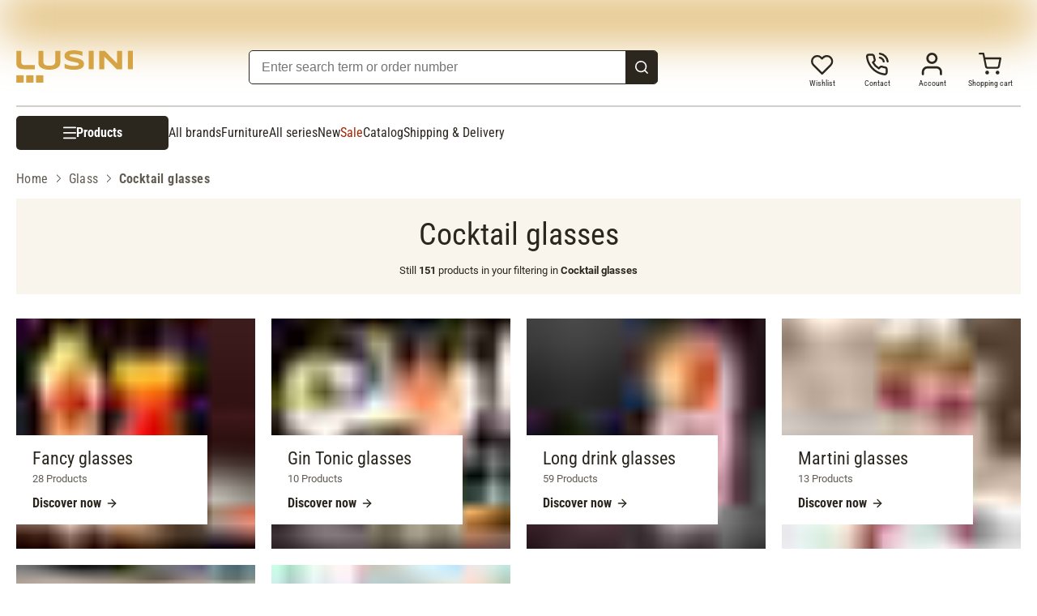

--- FILE ---
content_type: text/html; charset=UTF-8
request_url: https://www.lusini.com/en/category/glass/cocktail-glasses/
body_size: 44472
content:
<!DOCTYPE html><html lang="en"><head><meta charSet="utf-8"/><meta http-equiv="x-ua-compatible" content="ie=edge"/><meta name="viewport" content="width=device-width, initial-scale=1, shrink-to-fit=no"/><meta name="generator" content="Gatsby 5.15.0"/><meta data-react-helmet="true" http-equiv="content-language" content="en"/><meta data-react-helmet="true" name="robots" content="follow,index"/><meta data-react-helmet="true" name="description" content="Discover beautiful glasses for cocktails in the LUSINI online store › high horeca quality ✓ large selection ✓ simple and fancy designs ✓."/><meta data-react-helmet="true" property="og:title" content="Cocktail glasses › buy online | LUSINI"/><meta data-react-helmet="true" property="og:site_name" content="LUSINI"/><meta data-react-helmet="true" property="og:url" content="/en/category/glass/cocktail-glasses/"/><meta data-react-helmet="true" property="og:type" content="website"/><meta data-react-helmet="true" property="og:description" content="Discover beautiful glasses for cocktails in the LUSINI online store › high horeca quality ✓ large selection ✓ simple and fancy designs ✓."/><meta data-react-helmet="true" property="og:locale" content="en"/><meta data-react-helmet="true" property="og:image" content="https://res.cloudinary.com/lusini/image/upload/v1618839582/lusini-meta-logo.jpg"/><meta name="theme-color" content="#D6A444"/><style data-href="/en/styles.a96076e54771109cdbff.css" data-identity="gatsby-global-css">@font-face{font-family:Roboto;font-style:normal;font-weight:300;src:url(/en/static/roboto-v30-latin-300-1b6809f50882e68bde1cb7aea6585bf4.eot);src:local(""),url(/en/static/roboto-v30-latin-300-1b6809f50882e68bde1cb7aea6585bf4.eot?#iefix) format("embedded-opentype"),url(/en/static/roboto-v30-latin-300-fe7979be05a7ea7c4657a0a9bcb4e7be.woff2) format("woff2"),url(/en/static/roboto-v30-latin-300-c75dbff20b0e4d062a1ef13dcc626715.woff) format("woff"),url(/en/static/roboto-v30-latin-300-eeac663f8918fb9d1b377b98233dcf15.ttf) format("truetype"),url(/en/static/roboto-v30-latin-300.991f795d.svg#Roboto) format("svg")}@font-face{font-family:Roboto;font-style:normal;font-weight:400;src:url(/en/static/roboto-v30-latin-regular-c143a7b242b2a9a651464629af156bea.eot);src:local(""),url(/en/static/roboto-v30-latin-regular-c143a7b242b2a9a651464629af156bea.eot?#iefix) format("embedded-opentype"),url(/en/static/roboto-v30-latin-regular-eb22083c5d54b03d273a9f3ff7ef18da.woff2) format("woff2"),url(/en/static/roboto-v30-latin-regular-453c05295da79c3aa39f6296c908fb6b.woff) format("woff"),url(/en/static/roboto-v30-latin-regular-93ff2c2ac69d41cb7fbd4d9e624841f5.ttf) format("truetype"),url(/en/static/roboto-v30-latin-regular.4f862c8b.svg#Roboto) format("svg")}@font-face{font-family:Roboto;font-style:italic;font-weight:400;src:url(/en/static/roboto-v30-latin-italic-f1ae392dc0b7995f0b766165b857402d.eot);src:local(""),url(/en/static/roboto-v30-latin-italic-f1ae392dc0b7995f0b766165b857402d.eot?#iefix) format("embedded-opentype"),url(/en/static/roboto-v30-latin-italic-e60fd2ab7bf39daf4594487881391370.woff2) format("woff2"),url(/en/static/roboto-v30-latin-italic-57c026c52fc7d8f0ebb89f555709bdac.woff) format("woff"),url(/en/static/roboto-v30-latin-italic-86ee47669bdf2c0cf10d6ad9bee8cca0.ttf) format("truetype"),url(/en/static/roboto-v30-latin-italic.5b35ce29.svg#Roboto) format("svg")}@font-face{font-family:Roboto;font-style:normal;font-weight:700;src:url(/en/static/roboto-v30-latin-700-e4dec699a8f7607881381e8564934753.eot);src:local(""),url(/en/static/roboto-v30-latin-700-e4dec699a8f7607881381e8564934753.eot?#iefix) format("embedded-opentype"),url(/en/static/roboto-v30-latin-700-80d49d24590cd7a46b0972409ba105e5.woff2) format("woff2"),url(/en/static/roboto-v30-latin-700-b7a8bc34cb63ba2588a09d7303a69702.woff) format("woff"),url(/en/static/roboto-v30-latin-700-35bdfe7073f45e3f0386a7cfba7dd8dd.ttf) format("truetype"),url(/en/static/roboto-v30-latin-700.9cc0e612.svg#Roboto) format("svg")}@font-face{font-family:Roboto Condensed;font-style:normal;font-weight:300;src:url(/en/static/roboto-condensed-v25-latin-300-3ade8334c4d5b61bac8c7462e8accbc2.eot);src:local(""),url(/en/static/roboto-condensed-v25-latin-300-3ade8334c4d5b61bac8c7462e8accbc2.eot?#iefix) format("embedded-opentype"),url(/en/static/roboto-condensed-v25-latin-300-9ee487df8a62c7c22fad1e4676db8fa9.woff2) format("woff2"),url(/en/static/roboto-condensed-v25-latin-300-e6b23ff49f3051937a485959d827093c.woff) format("woff"),url(/en/static/roboto-condensed-v25-latin-300-11793d3103e0135099956629f28cb15a.ttf) format("truetype"),url(/en/static/roboto-condensed-v25-latin-300.74fe87d5.svg#RobotoCondensed) format("svg")}@font-face{font-family:Roboto Condensed;font-style:normal;font-weight:400;src:url(/en/static/roboto-condensed-v25-latin-regular-36b55456a61baaf13056419368b21370.eot);src:local(""),url(/en/static/roboto-condensed-v25-latin-regular-36b55456a61baaf13056419368b21370.eot?#iefix) format("embedded-opentype"),url(/en/static/roboto-condensed-v25-latin-regular-25e932decc6b3d60055c17cf4de594f9.woff2) format("woff2"),url(/en/static/roboto-condensed-v25-latin-regular-e5e5b2c1364341070a71a1c2fb56b9b5.woff) format("woff"),url(/en/static/roboto-condensed-v25-latin-regular-7f645c05982d546178bede3b53b2dd19.ttf) format("truetype"),url(/en/static/roboto-condensed-v25-latin-regular.545d334d.svg#RobotoCondensed) format("svg")}@font-face{font-family:Roboto Condensed;font-style:italic;font-weight:400;src:url(/en/static/roboto-condensed-v25-latin-italic-b4b118dd231e6e13e4ebabd5cea49a09.eot);src:local(""),url(/en/static/roboto-condensed-v25-latin-italic-b4b118dd231e6e13e4ebabd5cea49a09.eot?#iefix) format("embedded-opentype"),url(/en/static/roboto-condensed-v25-latin-italic-7d229e12b3720cc9c977147b8b554dcd.woff2) format("woff2"),url(/en/static/roboto-condensed-v25-latin-italic-d583a4dcfb15bbf271b3271cb0742fbb.woff) format("woff"),url(/en/static/roboto-condensed-v25-latin-italic-3f0a91f7c3f64f4576f08a49fd541248.ttf) format("truetype"),url(/en/static/roboto-condensed-v25-latin-italic.0537009f.svg#RobotoCondensed) format("svg")}@font-face{font-family:Roboto Condensed;font-style:normal;font-weight:700;src:url(/en/static/roboto-condensed-v25-latin-700-220d8bc4b2473003f5544e718616c10a.eot);src:local(""),url(/en/static/roboto-condensed-v25-latin-700-220d8bc4b2473003f5544e718616c10a.eot?#iefix) format("embedded-opentype"),url(/en/static/roboto-condensed-v25-latin-700-8f4957726e8b7b4aaccd61e2c3fdd79e.woff2) format("woff2"),url(/en/static/roboto-condensed-v25-latin-700-d63d11c173c5a1cb6a766acdf3fbdbec.woff) format("woff"),url(/en/static/roboto-condensed-v25-latin-700-499761969f1311386357244fd5b33ad2.ttf) format("truetype"),url(/en/static/roboto-condensed-v25-latin-700.5516fc36.svg#RobotoCondensed) format("svg")}</style><script id="migration-shop-splitting" type="text/javascript">
  ;(function () {
    var sw6Token = localStorage.getItem('sw6-token')
    if(sw6Token) {
      localStorage.setItem('en:sw6-token', token)
      localStorage.removeItem('sw6-token')
    }
    var wishlistItems = localStorage.getItem('wishlist-items')
    if(wishlistItems) {
      localStorage.setItem('en:wishlist-items', wishlistItems)
      localStorage.removeItem('wishlist-items')
    }
  })()
</script><title data-react-helmet="true">Cocktail glasses › buy online | LUSINI</title><link data-react-helmet="true" rel="shortcut icon" type="image/x-icon" href="/images/favicon.svg"/><link data-react-helmet="true" rel="canonical" href="https://www.lusini.com/en/category/glass/cocktail-glasses/"/><link data-react-helmet="true" rel="alternate" href="https://www.lusini.com/da-dk/category/glas/cocktailglas/" hrefLang="da-dk"/><link data-react-helmet="true" rel="alternate" href="https://www.lusini.com/de-at/category/glaeser/cocktailglaeser/" hrefLang="de-at"/><link data-react-helmet="true" rel="alternate" href="https://www.lusini.com/de-ch/category/glaeser/cocktailglaeser/" hrefLang="de-ch"/><link data-react-helmet="true" rel="alternate" href="https://www.lusini.com/de-de/category/glaeser/cocktailglaeser/" hrefLang="de-de"/><link data-react-helmet="true" rel="alternate" href="https://www.lusini.com/en/category/glass/cocktail-glasses/" hrefLang="en"/><link data-react-helmet="true" rel="alternate" href="https://www.lusini.com/es-es/category/cristalerias/vasos-de-coctel/" hrefLang="es-es"/><link data-react-helmet="true" rel="alternate" href="https://www.lusini.com/fr-be/category/verres/verres-a-cocktail/" hrefLang="fr-be"/><link data-react-helmet="true" rel="alternate" href="https://www.lusini.com/fr-ch/category/verres/verres-a-cocktail/" hrefLang="fr-ch"/><link data-react-helmet="true" rel="alternate" href="https://www.lusini.com/fr-fr/category/verres/verres-a-cocktail/" hrefLang="fr-fr"/><link data-react-helmet="true" rel="alternate" href="https://www.lusini.com/hr-hr/category/case/koktel-case/" hrefLang="hr-hr"/><link data-react-helmet="true" rel="alternate" href="https://www.lusini.com/it-it/category/bicchieri/bicchieri-cocktail/" hrefLang="it-it"/><link data-react-helmet="true" rel="alternate" href="https://www.lusini.com/nb-no/category/glass/cocktailglass/" hrefLang="nb-no"/><link data-react-helmet="true" rel="alternate" href="https://www.lusini.com/nl-be/category/glazen/cocktailglazen/" hrefLang="nl-be"/><link data-react-helmet="true" rel="alternate" href="https://www.lusini.com/nl-nl/category/glazen/cocktailglazen/" hrefLang="nl-nl"/><link data-react-helmet="true" rel="alternate" href="https://www.lusini.com/pt-pt/category/copos/copos-de-cocktail/" hrefLang="pt-pt"/><link data-react-helmet="true" rel="alternate" href="https://www.lusini.com/sv-se/category/glas/cocktailglas/" hrefLang="sv-se"/><link data-react-helmet="true" rel="alternate" hrefLang="x-default" href="https://www.lusini.com/splash/"/><link data-react-helmet="true" rel="next" href="/en/category/glass/cocktail-glasses/page-2/"/><script data-react-helmet="true" id="breadcrumbs" type="application/ld+json">{"@context":"https://schema.org","@type":"BreadcrumbList","itemListElement":[{"@type":"ListItem","position":1,"name":"Home","item":"https://www.lusini.com/en/"},{"@type":"ListItem","position":2,"name":"Glass","item":"https://www.lusini.com/en/category/glass/"},{"@type":"ListItem","position":3,"name":"Cocktail glasses"}]}</script><script>
          (function() {
            try {
              window.addEventListener('unhandledrejection', function(event) {
                var error = event.reason;
                var message = error && (error.message || String(error));
                
                // Check for Gatsby's "We couldn't load..." error (stale assets after deployment)
                if (message && /We couldn't load.*page-data/.test(message)) {
                  // Prevent infinite loops
                  if (window.sessionStorage.getItem('gatsby-reload-attempted')) {
                    return;
                  }
                  
                  // Mark that we are attempting a reload
                  window.sessionStorage.setItem('gatsby-reload-attempted', 'true');
                  console.warn('Gatsby Stale Asset Reload: Triggering reload due to missing chunk.');
                  window.location.reload();
                }
              });

              // Clear the reload flag on successful load to allow future reloads if needed
              window.addEventListener('load', function() {
                 window.sessionStorage.removeItem('gatsby-reload-attempted');
              });

            } catch (e) { 
              // ignore errors
            }
          })();
        </script><script type="text/javascript">window.dataLayer = window.dataLayer || [];</script><script type="text/plain" class="optanon-category-C0004">(function(w,d,s,l,i){w[l]=w[l]||[];w[l].push({'gtm.start': new Date().getTime(),event:'gtm.js'});var f=d.getElementsByTagName(s)[0], j=d.createElement(s),dl=l!='dataLayer'?'&l='+l:'';j.async=true;j.src= 'https://www.googletagmanager.com/gtm.js?id='+i+dl+'';f.parentNode.insertBefore(j,f); })(window,document,'script','dataLayer', 'GTM-WGDM5TC');</script><script type="text/plain" class="optanon-category-C0004">
    var ScarabQueue = ScarabQueue || [];
    (function(id) {
      if (document.getElementById(id)) return;
      var js = document.createElement('script'); js.id = id;
      js.src = '//cdn.scarabresearch.com/js/1B6498A95EDF6228/scarab-v2.js';
      var fs = document.getElementsByTagName('script')[0];
      fs.parentNode.insertBefore(js, fs);
    })('scarab-js-api');
  </script><link rel="icon" href="/en/favicon-32x32.png?v=5798d8e1cdbaaf38ff4a0bcf73ae1668" type="image/png"/><link rel="icon" href="/en/favicon.svg?v=5798d8e1cdbaaf38ff4a0bcf73ae1668" type="image/svg+xml"/><link rel="manifest" href="/en/manifest.webmanifest" crossorigin="anonymous"/><link rel="apple-touch-icon" sizes="48x48" href="/en/icons/icon-48x48.png?v=5798d8e1cdbaaf38ff4a0bcf73ae1668"/><link rel="apple-touch-icon" sizes="72x72" href="/en/icons/icon-72x72.png?v=5798d8e1cdbaaf38ff4a0bcf73ae1668"/><link rel="apple-touch-icon" sizes="96x96" href="/en/icons/icon-96x96.png?v=5798d8e1cdbaaf38ff4a0bcf73ae1668"/><link rel="apple-touch-icon" sizes="144x144" href="/en/icons/icon-144x144.png?v=5798d8e1cdbaaf38ff4a0bcf73ae1668"/><link rel="apple-touch-icon" sizes="192x192" href="/en/icons/icon-192x192.png?v=5798d8e1cdbaaf38ff4a0bcf73ae1668"/><link rel="apple-touch-icon" sizes="256x256" href="/en/icons/icon-256x256.png?v=5798d8e1cdbaaf38ff4a0bcf73ae1668"/><link rel="apple-touch-icon" sizes="384x384" href="/en/icons/icon-384x384.png?v=5798d8e1cdbaaf38ff4a0bcf73ae1668"/><link rel="apple-touch-icon" sizes="512x512" href="/en/icons/icon-512x512.png?v=5798d8e1cdbaaf38ff4a0bcf73ae1668"/><style data-styled="" data-styled-version="6.1.19">:root{--spacing-xxs:0.3125rem;--spacing-xs:0.625rem;--spacing-s:0.9375rem;--spacing-m:1.25rem;--spacing-ml:1.875rem;--spacing-l:2.5rem;--spacing-xl:3.75rem;--spacing-xxl:5rem;}/*!sc*/
html,body{font-family:"Roboto",sans-serif;color:#2B271F;margin:0;-webkit-font-smoothing:antialiased;}/*!sc*/
body{overflow-y:overlay;overflow-x:hidden;}/*!sc*/
input{box-sizing:border-box;}/*!sc*/
body.scrolllock{overflow:hidden;}/*!sc*/
div{box-sizing:border-box;}/*!sc*/
input{color:#2B271F;}/*!sc*/
svg{color:#2B271F;width:1rem;}/*!sc*/
a{color:#2B271F;-webkit-text-decoration:none;text-decoration:none;}/*!sc*/
img{margin:0;display:block;}/*!sc*/
button{background:none;border:none;text-align:left;padding:0;color:#2B271F;cursor:pointer;}/*!sc*/
button:focus-visible{outline:5px auto Highlight;outline:5px auto -webkit-focus-ring-color;}/*!sc*/
ul,ol{margin:0;padding:0;list-style:none;}/*!sc*/
h1,h2,h3,h4,h5,h6{margin:0;padding:0;}/*!sc*/
.debug{position:relative;}/*!sc*/
.debug:after{content:'';position:absolute;left:0;top:0;bottom:0;right:0;background:rgba(120,0,0,0.3);}/*!sc*/
data-styled.g1[id="sc-global-fcNefr1"]{content:"sc-global-fcNefr1,"}/*!sc*/
.iyfbLI{display:contents;}/*!sc*/
.iyfbLI >.overlay{background:rgba(0, 0, 0, 0.7);position:fixed;right:0;top:0;bottom:0;left:0;z-index:4;background:rgba(0,0,0,0.6);cursor:pointer;-webkit-animation:0.3s jBcSpD;animation:0.3s jBcSpD;opacity:1;}/*!sc*/
.iyfbLI >.content{overflow-x:hidden;box-shadow:0 10px 20px 0 rgba(0,0,0,0.15),0 3px 6px 0 rgba(0,0,0,0.1);background:white;overflow:auto;position:fixed;border-right:1px solid #D1CFCC;-webkit-animation:0.3s eQdTBd;animation:0.3s eQdTBd;left:0;top:0;bottom:0;width:100%;z-index:5;}/*!sc*/
@media (min-width:576px){.iyfbLI >.content{width:28.4375rem;}}/*!sc*/
.iyfbLI >.content >.top{display:-webkit-box;display:-webkit-flex;display:-ms-flexbox;display:flex;-webkit-flex-direction:row-reverse;-ms-flex-direction:row-reverse;flex-direction:row-reverse;min-height:4.5rem;margin:0 0;border-bottom:none;}/*!sc*/
.iyfbLI >.content >.top .label{display:-webkit-box;display:-webkit-flex;display:-ms-flexbox;display:flex;font-size:1.375rem;letter-spacing:0rem;line-height:2rem;font-family:"Roboto",sans-serif;font-weight:700;text-transform:uppercase;-webkit-flex:1;-ms-flex:1;flex:1;color:#2B271F;margin-top:1.875rem;}/*!sc*/
.iyfbLI >.content >.top .close{margin:1.875rem;margin-right:1.875rem;height:1.25rem;cursor:pointer;padding:2px;}/*!sc*/
.iyfbLI >.content >.top .close >svg{font-size:2rem;width:1.25rem;}/*!sc*/
.iyfbLI >.content >.top .close >svg #menu-close{stroke:#2B271F;}/*!sc*/
data-styled.g2[id="Drawer__Wrapper-sc-yy64s-0"]{content:"iyfbLI,"}/*!sc*/
.cUEWVz{width:5.625rem;position:relative;height:1.1563rem;}/*!sc*/
.cUEWVz .empty-stars{position:absolute;height:100%;}/*!sc*/
.cUEWVz .empty-stars >svg{width:5.625rem;}/*!sc*/
.cUEWVz .full-stars{position:absolute;height:100%;width:86.6%;overflow:hidden;}/*!sc*/
.cUEWVz .full-stars >svg{width:5.625rem;}/*!sc*/
.cUEWVz .full-stars >svg path{fill:#BC8A29;}/*!sc*/
.eTOdmc{width:5.625rem;position:relative;height:1.1563rem;}/*!sc*/
.eTOdmc .empty-stars{position:absolute;height:100%;}/*!sc*/
.eTOdmc .empty-stars >svg{width:5.625rem;}/*!sc*/
.eTOdmc .full-stars{position:absolute;height:100%;width:100%;overflow:hidden;}/*!sc*/
.eTOdmc .full-stars >svg{width:5.625rem;}/*!sc*/
.eTOdmc .full-stars >svg path{fill:#BC8A29;}/*!sc*/
.fYpBRp{width:5.625rem;position:relative;height:1.1563rem;}/*!sc*/
.fYpBRp .empty-stars{position:absolute;height:100%;}/*!sc*/
.fYpBRp .empty-stars >svg{width:5.625rem;}/*!sc*/
.fYpBRp .full-stars{position:absolute;height:100%;width:80%;overflow:hidden;}/*!sc*/
.fYpBRp .full-stars >svg{width:5.625rem;}/*!sc*/
.fYpBRp .full-stars >svg path{fill:#BC8A29;}/*!sc*/
data-styled.g3[id="StarRating__Wrapper-sc-1cavhx5-0"]{content:"cUEWVz,eTOdmc,fYpBRp,"}/*!sc*/
@-webkit-keyframes fadeOutAndIn{0%{opacity:1;}50%{opacity:0.4;}100%{opacity:1;}}/*!sc*/
@keyframes fadeOutAndIn{0%{opacity:1;}50%{opacity:0.4;}100%{opacity:1;}}/*!sc*/
data-styled.g5[id="Link__LinkEl-sc-1bt8xfq-0"]{content:"bfrgRZ,"}/*!sc*/
.hlRjyH{margin:0 auto;box-sizing:content-box;max-width:1300px;padding:0 0.625rem;--container-size:calc(100vw - 0.625rem * 2);}/*!sc*/
@media (min-width:767px){.hlRjyH{padding:0 0.9375rem;--container-size:calc(100vw - 0.9375rem * 2);}}/*!sc*/
@media (min-width:992px){.hlRjyH{padding:0 1.25rem;--container-size:calc(100vw - 1.25rem * 2);}}/*!sc*/
@media (min-width:1340px){.hlRjyH{--container-size:1300px;}}/*!sc*/
.hlRjyH .Container{padding:0px!important;}/*!sc*/
.hlRjyH .full-width{width:100vw!important;margin:0 -1.25rem;}/*!sc*/
@media (min-width:1340px){.hlRjyH .full-width{margin:0 calc((100vw - 1300px) / -2);}}/*!sc*/
.hlRjyH .full-width-MOBILE_PORTRAIT{width:100vw!important;margin:0 -1.25rem;}/*!sc*/
@media (min-width:576px){.hlRjyH .full-width-MOBILE_PORTRAIT{width:unset!important;margin:unset;}}/*!sc*/
.hlRjyH .full-width-TABLET_PORTRAIT{width:100vw!important;margin:0 1.25rem;}/*!sc*/
@media (min-width:767px){.hlRjyH .full-width-TABLET_PORTRAIT{width:unset!important;margin:unset;}}/*!sc*/
.hlRjyH .full-width-TABLET_LANDSCAPE{width:100vw!important;margin:0 1.25rem;}/*!sc*/
@media (min-width:992px){.hlRjyH .full-width-TABLET_LANDSCAPE{width:unset!important;margin:unset;}}/*!sc*/
.hlRjyH .full-width-DESKTOP{width:100vw!important;margin:0 1.25rem;}/*!sc*/
@media (min-width:1300px){.hlRjyH .full-width-DESKTOP{margin:0 calc((100vw - 18.75rem) / -2 - 1.25rem);}}/*!sc*/
.hlRjyH.checkout{max-width:67.5rem!important;}/*!sc*/
data-styled.g10[id="Container__Wrapper-sc-1w8pk07-0"]{content:"hlRjyH,"}/*!sc*/
body.b2c .kOrCHv{display:none;}/*!sc*/
data-styled.g17[id="B2cSwitch__B2bCss-sc-22yeuk-0"]{content:"kOrCHv,"}/*!sc*/
body.b2b .bKnrHe{display:none;}/*!sc*/
data-styled.g18[id="B2cSwitch__B2cCss-sc-22yeuk-1"]{content:"bKnrHe,"}/*!sc*/
.dExRtd{background:#2B271F;}/*!sc*/
.dExRtd >.bottomlineContainer{padding:0.625rem 0.9375rem;}/*!sc*/
@media (min-width:767px){.dExRtd >.bottomlineContainer{padding:0.625rem 1.25rem;}}/*!sc*/
.dExRtd >.bottomlineContainer >.content .text{color:#ffffff;font-family:"Roboto",sans-serif;font-size:0.75rem;letter-spacing:0rem;line-height:1.125rem;font-family:"Roboto",sans-serif;font-weight:400;margin-bottom:0.3125rem;}/*!sc*/
data-styled.g19[id="BottomLine__Wrapper-sc-odhsyl-0"]{content:"dExRtd,"}/*!sc*/
.cctaHv{display:none;}/*!sc*/
@media (min-width:767px){.cctaHv{display:block;}}/*!sc*/
.cctaHv >img{width:12rem;}/*!sc*/
data-styled.g20[id="PromotionIcon__Wrapper-sc-30vsmn-0"]{content:"cctaHv,"}/*!sc*/
.bXWBFp{display:block;}/*!sc*/
.bXWBFp .inputfield{display:-webkit-box;display:-webkit-flex;display:-ms-flexbox;display:flex;min-height:2.5rem;position:relative;font-size:1.375rem;letter-spacing:0rem;line-height:1.75rem;font-family:"Roboto Condensed",sans-serif;font-weight:400;margin-bottom:0.9375rem;}/*!sc*/
@media (min-width:767px){.bXWBFp .inputfield{min-width:23.75rem;}}/*!sc*/
.bXWBFp .inputfield >input{font-size:0.8125rem;letter-spacing:0rem;line-height:1.125rem;font-family:"Roboto",sans-serif;font-weight:400;-webkit-box-flex:1;-webkit-flex-grow:1;-ms-flex-positive:1;flex-grow:1;color:#625D52;height:2.3125rem;box-sizing:border-box;padding:0.625rem 1.25rem;border-radius:5px;outline:none;border:1px solid #625D52;-webkit-appearance:none;}/*!sc*/
@media(min-width:767px){.bXWBFp .inputfield >input{font-size:1rem;letter-spacing:0rem;line-height:1.5rem;font-family:"Roboto",sans-serif;font-weight:400;}}/*!sc*/
.bXWBFp .inputfield >button{background:#2B271F;color:#ffffff;border-radius:0.3125rem;font-size:1rem;letter-spacing:0rem;line-height:1.375rem;font-family:"Roboto Condensed",sans-serif;font-weight:400;font-weight:bold;box-sizing:border-box;width:inherit;position:absolute;right:0px;top:0px;border-radius:0px 5px 5px 0px;height:2.3rem;padding:0.4375rem 1.5625rem;}/*!sc*/
data-styled.g22[id="NewsletterForm__Wrapper-sc-153075k-0"]{content:"bXWBFp,"}/*!sc*/
.grIBUx{display:-webkit-box;display:-webkit-flex;display:-ms-flexbox;display:flex;-webkit-flex-direction:column;-ms-flex-direction:column;flex-direction:column;}/*!sc*/
@media (min-width:767px){.grIBUx{max-width:420px;}}/*!sc*/
.grIBUx >.title{color:#2B271F;font-size:1.375rem;letter-spacing:0rem;line-height:1.75rem;font-family:"Roboto Condensed",sans-serif;font-weight:400;font-weight:bold;text-align:left;margin-bottom:0.9375rem;}/*!sc*/
@media (min-width:992px){.grIBUx >.title{font-size:1.75rem;letter-spacing:0rem;line-height:2.25rem;font-family:"Roboto Condensed",sans-serif;font-weight:400;font-weight:bold;}}/*!sc*/
.grIBUx >div{text-align:left;margin-bottom:0.9375rem;}/*!sc*/
.grIBUx >ul.labels{color:#2B271F;display:-webkit-box;display:-webkit-flex;display:-ms-flexbox;display:flex;-webkit-flex-direction:column;-ms-flex-direction:column;flex-direction:column;font-size:1rem;letter-spacing:0rem;line-height:1.5rem;font-family:"Roboto",sans-serif;font-weight:400;margin-bottom:0.625rem;}/*!sc*/
@media (min-width:992px){.grIBUx >ul.labels{font-size:1.25rem;letter-spacing:0rem;line-height:1.75rem;font-family:"Roboto",sans-serif;font-weight:400;}}/*!sc*/
.grIBUx >ul.labels >li{margin-bottom:0.3125rem;padding-left:1.25rem;position:relative;}/*!sc*/
.grIBUx >ul.labels >li:before{content:'';background-image:url('[data-uri]');width:0.9375rem;height:0.9375rem;-webkit-background-size:contain;background-size:contain;background-repeat:no-repeat;display:inline-block;-webkit-background-position:center center;background-position:center center;margin-right:0.625rem;margin-top:0.3125rem;position:absolute;margin-left:-20px;}/*!sc*/
.grIBUx >.disclaimer{display:block;color:#2B271F;font-size:0.625rem;letter-spacing:0rem;line-height:0.875rem;font-family:"Roboto",sans-serif;font-weight:400;}/*!sc*/
@media(min-width:767px){.grIBUx >.disclaimer{font-size:0.8125rem;letter-spacing:0rem;line-height:1.125rem;font-family:"Roboto",sans-serif;font-weight:400;}}/*!sc*/
data-styled.g23[id="InfoContainer__Wrapper-sc-173q37k-0"]{content:"grIBUx,"}/*!sc*/
.hHwovt{display:-webkit-box;display:-webkit-flex;display:-ms-flexbox;display:flex;-webkit-box-pack:center;-webkit-box-pack:center;-ms-flex-pack:center;-webkit-justify-content:center;justify-content:center;}/*!sc*/
.hHwovt >div{max-width:1300px;margin:2.5rem 0.625rem;border-color:#625D52;border-radius:15px 15px 15px 0px;overflow:hidden;background:#D6A444;color:#ffffff;display:-webkit-box;display:-webkit-flex;display:-ms-flexbox;display:flex;-webkit-flex-direction:row;-ms-flex-direction:row;flex-direction:row;-webkit-box-pack:center;-ms-flex-pack:center;-webkit-justify-content:center;justify-content:center;padding:1.25rem;padding-bottom:3.75rem;width:100%;position:relative;}/*!sc*/
@media (min-width:767px){.hHwovt >div{-webkit-align-items:center;-webkit-box-align:center;-ms-flex-align:center;align-items:center;-webkit-column-gap:3.75rem;column-gap:3.75rem;padding-bottom:1.25rem;}}/*!sc*/
data-styled.g25[id="Newsletter__Wrapper-sc-97dc4r-0"]{content:"hHwovt,"}/*!sc*/
.eoVSrJ >.headline{display:-webkit-box;display:-webkit-flex;display:-ms-flexbox;display:flex;-webkit-box-pack:center;-ms-flex-pack:center;-webkit-justify-content:center;justify-content:center;font-size:1.375rem;letter-spacing:0rem;line-height:1.75rem;font-family:"Roboto Condensed",sans-serif;font-weight:700;}/*!sc*/
.eoVSrJ >.acceptedPaymentsContainer{-webkit-box-flex-wrap:wrap;-webkit-flex-wrap:wrap;-ms-flex-wrap:wrap;flex-wrap:wrap;padding:0px;width:100%;max-width:100%;display:-webkit-box;display:-webkit-flex;display:-ms-flexbox;display:flex;-webkit-box-pack:center;-ms-flex-pack:center;-webkit-justify-content:center;justify-content:center;-webkit-align-items:center;-webkit-box-align:center;-ms-flex-align:center;align-items:center;padding-bottom:1.875rem;}/*!sc*/
.eoVSrJ >.acceptedPaymentsContainer >.payment-icon,.eoVSrJ >.acceptedPaymentsContainer >.link>.payment-icon{width:90px;height:90px;margin:0 0.625rem;display:-webkit-box;display:-webkit-flex;display:-ms-flexbox;display:flex;-webkit-box-pack:center;-ms-flex-pack:center;-webkit-justify-content:center;justify-content:center;-webkit-flex-direction:column;-ms-flex-direction:column;flex-direction:column;text-align:center;-webkit-align-items:center;-webkit-box-align:center;-ms-flex-align:center;align-items:center;overflow:hidden;}/*!sc*/
.eoVSrJ >.acceptedPaymentsContainer >.payment-icon.with-text,.eoVSrJ >.acceptedPaymentsContainer >.link>.payment-icon.with-text{margin-top:-0.9375rem;}/*!sc*/
.eoVSrJ >.acceptedPaymentsContainer >.payment-icon.with-text >.icon-text,.eoVSrJ >.acceptedPaymentsContainer >.link>.payment-icon.with-text >.icon-text{text-transform:uppercase;color:#625D52;font-size:0.625rem;letter-spacing:0rem;line-height:0.875rem;font-family:"Roboto",sans-serif;font-weight:400;font-weight:700;margin-top:-1.25rem;}/*!sc*/
.eoVSrJ >.acceptedPaymentsContainer >.payment-icon.with-text >.icon-text.paypal,.eoVSrJ >.acceptedPaymentsContainer >.link>.payment-icon.with-text >.icon-text.paypal{color:#253b80;}/*!sc*/
.eoVSrJ >.acceptedPaymentsContainer >.payment-icon >svg,.eoVSrJ >.acceptedPaymentsContainer >.link>.payment-icon >svg{width:100%;}/*!sc*/
data-styled.g26[id="PaymentIcons__Wrapper-sc-19l9zbt-0"]{content:"eoVSrJ,"}/*!sc*/
.coUOWd{display:-webkit-box;display:-webkit-flex;display:-ms-flexbox;display:flex;-webkit-box-pack:center;-ms-flex-pack:center;-webkit-justify-content:center;justify-content:center;}/*!sc*/
.coUOWd >.outer{padding:0.3125rem;margin:0 1.25rem;background:linear-gradient(180deg, #625D52, #2B271F);color:#2B271F;font-size:1.375rem;letter-spacing:0rem;line-height:1.75rem;font-family:"Roboto Condensed",sans-serif;font-weight:400;font-weight:bold;border-radius:0.3125rem;}/*!sc*/
@media (min-width:992px){.coUOWd >.outer{font-size:1.75rem;letter-spacing:0rem;line-height:2.25rem;font-family:"Roboto Condensed",sans-serif;font-weight:400;font-weight:bold;}}/*!sc*/
.coUOWd >.outer >.inner{background:#fff;padding:1.25rem;}/*!sc*/
@media (min-width:767px){.coUOWd >.outer >.inner{padding:1.25rem 7.5rem;}}/*!sc*/
data-styled.g27[id="BestShop__Wrapper-sc-1jq1eiv-0"]{content:"coUOWd,"}/*!sc*/
.dQxsjA{font-size:1rem;letter-spacing:0rem;line-height:1.375rem;font-family:"Roboto Condensed",sans-serif;font-weight:400;font-weight:700;cursor:pointer;-webkit-text-decoration:none;text-decoration:none;text-align:center;-webkit-align-items:center;-webkit-box-align:center;-ms-flex-align:center;align-items:center;display:-webkit-box;display:-webkit-flex;display:-ms-flexbox;display:flex;-webkit-box-pack:center;-ms-flex-pack:center;-webkit-justify-content:center;justify-content:center;box-sizing:border-box;-webkit-flex-direction:row;-ms-flex-direction:row;flex-direction:row;gap:10px;}/*!sc*/
.dQxsjA >svg{width:1rem;height:1rem;}/*!sc*/
.dQxsjA >svg.icon-login>path{fill:white;}/*!sc*/
.dQxsjA >svg.icon-arrow-right{width:0.75rem;}/*!sc*/
.dQxsjA >svg.icon-arrow-right #arrow-button-right{stroke:#ffffff;}/*!sc*/
.dQxsjA >svg.icon-arrow-left{width:0.4rem;padding-right:5px;}/*!sc*/
.dQxsjA >svg.icon-delete>path{fill:white;}/*!sc*/
.dQxsjA >.icon-whatsapp-wrapper{width:1.5rem;height:1.6rem;overflow:hidden;}/*!sc*/
.dQxsjA >.icon-whatsapp-wrapper >svg{width:2.8rem;height:2.8rem;-webkit-transform:translate(-25%,-23%);-moz-transform:translate(-25%,-23%);-ms-transform:translate(-25%,-23%);transform:translate(-25%,-23%);}/*!sc*/
.dQxsjA >.icon-link-wrapper{width:1.5rem;height:1.6rem;overflow:hidden;}/*!sc*/
.dQxsjA >.icon-link-wrapper >svg{width:1.5rem;height:1.5rem;}/*!sc*/
.dQxsjA >.icon-email-wrapper{width:1.5rem;height:1.6rem;overflow:hidden;}/*!sc*/
.dQxsjA >.icon-email-wrapper >svg{width:1.5rem;height:1.5rem;}/*!sc*/
.dQxsjA >.icon-placeholder{width:1rem;height:1rem;}/*!sc*/
.dQxsjA:active{outline:none;}/*!sc*/
.dQxsjA.primary,.dQxsjA.secondary,.dQxsjA.special,.dQxsjA.text{padding:0.625rem 2.5rem;border-radius:0.3125rem;}/*!sc*/
.dQxsjA.primary{background:#2B271F;color:#ffffff;border-color:#2B271F;}/*!sc*/
.dQxsjA.secondary{background:#ffffff;border:1px solid #625D52;color:#625D52;}/*!sc*/
.dQxsjA.primary_s,.dQxsjA.secondary_s,.dQxsjA.special_s{padding:0.3125rem 1.25rem;border-radius:0.1875rem;border:1px solid #625D52;}/*!sc*/
.dQxsjA.primary_s{background:#625D52;color:#ffffff;}/*!sc*/
.dQxsjA.secondary_s{background:#ffffff;color:#625D52;border-radius:0.3125rem;}/*!sc*/
.dQxsjA.cart,.dQxsjA.cart_disabled{background:#2B271F;color:#ffffff;border-color:#2B271F;padding:0.625rem 0.625rem;border-radius:0.3125rem;}/*!sc*/
.dQxsjA.cart.cart_disabled,.dQxsjA.cart_disabled.cart_disabled{background:#ffffff;color:#625D52;border:1px solid #625D52;}/*!sc*/
.dQxsjA.cart_disabled_pdp{cursor:not-allowed;background:#ECEBEA;color:#7D7971;border:none;padding:0.625rem 0.625rem;border-radius:0.3125rem;}/*!sc*/
.dQxsjA.cart_channel_restriction{background:#ECEBEA;color:#625D52;border:1px solid #7D7971;cursor:not-allowed;border-radius:0.3125rem;padding:0.625rem 0.625rem;}/*!sc*/
.dQxsjA.special{background:#2B271F;color:#ffffff;border-color:#2B271F;}/*!sc*/
.dQxsjA.special_s{background:#ffffff;color:#D6A444;border-color:#D6A444;}/*!sc*/
.dQxsjA.delete{background:#A92200;color:#ffffff;border-color:#A92200;padding:0.625rem 2.5rem;border-radius:0.3125rem;}/*!sc*/
.dQxsjA.language_s{padding:1.25rem 2.5rem;font-size:1.125rem;letter-spacing:0rem;line-height:1.375rem;font-family:"Roboto Condensed",sans-serif;font-weight:400;background:#FAF5EC;color:#2B271F;border-color:#FAF5EC;border-radius:0.3125rem;max-width:12.5rem;}/*!sc*/
.dQxsjA.language_active{padding:1.25rem 2.5rem;font-size:1.125rem;letter-spacing:0rem;line-height:1.375rem;font-family:"Roboto Condensed",sans-serif;font-weight:400;font-weight:700;background:#D6A444;color:#ffffff;border-color:#D6A444;border-radius:0.3125rem;max-width:12.5rem;cursor:default;}/*!sc*/
.dQxsjA.checkout-submit{padding:0.9375rem 2.5rem;}/*!sc*/
data-styled.g28[id="Button__Wrapper-sc-ksm9qk-0"]{content:"dQxsjA,"}/*!sc*/
.bArgqT{border-bottom:1px solid #D1CFCC;}/*!sc*/
@media (min-width:767px){.bArgqT{border-bottom:none;}}/*!sc*/
.bArgqT >.label{padding:0.9375rem 0;font-size:0.8125rem;letter-spacing:0rem;line-height:1.0625rem;font-family:"Roboto Condensed",sans-serif;font-weight:400;font-weight:700;}/*!sc*/
@media (min-width:767px){.bArgqT >.label{padding-top:0;font-size:1.125rem;letter-spacing:0rem;line-height:1.375rem;font-family:"Roboto Condensed",sans-serif;font-weight:400;font-weight:700;}}/*!sc*/
.bArgqT >.accordion-content{display:none;}/*!sc*/
@media (min-width:767px){.bArgqT >.accordion-content{display:block;}}/*!sc*/
.bArgqT >button{display:-webkit-box;display:-webkit-flex;display:-ms-flexbox;display:flex;width:100%;-webkit-box-pack:justify;-webkit-justify-content:space-between;justify-content:space-between;-webkit-align-items:center;-webkit-box-align:center;-ms-flex-align:center;align-items:center;}/*!sc*/
@media (min-width:767px){.bArgqT >button{cursor:default;}}/*!sc*/
.bArgqT >button svg{margin-right:0.9375rem;width:0.625rem;height:0.625rem;}/*!sc*/
@media (min-width: 767px){.bArgqT >button svg{display:none;}}/*!sc*/
data-styled.g30[id="Accordion__Wrapper-sc-1qle28w-0"]{content:"bArgqT,"}/*!sc*/
.iCKMAP .footer-small-headline{font-size:0.8125rem;letter-spacing:0rem;line-height:1.0625rem;font-family:"Roboto Condensed",sans-serif;font-weight:400;font-weight:700;margin-top:1.25rem;}/*!sc*/
@media (min-width:992px){.iCKMAP .footer-small-headline{font-size:1.125rem;letter-spacing:0rem;line-height:1.375rem;font-family:"Roboto Condensed",sans-serif;font-weight:400;font-weight:700;margin-top:0;}}/*!sc*/
.iCKMAP >.icons-wrapper{display:-webkit-box;display:-webkit-flex;display:-ms-flexbox;display:flex;gap:10px;margin-top:10px;}/*!sc*/
@media (min-width:767px){.iCKMAP >.icons-wrapper{-webkit-flex-direction:column;-ms-flex-direction:column;flex-direction:column;}}/*!sc*/
.iCKMAP >.icons-wrapper >.images{margin-top:0;width:6rem;height:6rem;}/*!sc*/
.iCKMAP >.icons-wrapper >#trustedshop-badge{margin-top:0;height:6.25rem;width:9.6875rem;}/*!sc*/
.iCKMAP >.icons-wrapper >.trustShop{display:-webkit-box;display:-webkit-flex;display:-ms-flexbox;display:flex;width:6.25rem;height:6.25rem;}/*!sc*/
@media (min-width:767px){.iCKMAP >.icons-wrapper >.trustShop{margin-top:0;}}/*!sc*/
.iCKMAP >.icons-wrapper >.trustShop >a svg{width:5rem;height:5rem;}/*!sc*/
.iCKMAP >.icons-wrapper >.trustShop >a img{width:100%;}/*!sc*/
data-styled.g31[id="Trusted__Wrapper-sc-1mwyxq2-0"]{content:"iCKMAP,"}/*!sc*/
.MNTEx{position:relative;}/*!sc*/
.MNTEx >.selected-country{display:-webkit-box;display:-webkit-flex;display:-ms-flexbox;display:flex;width:100%;padding:0.625rem 0.9375rem;background-color:#ffffff;border:1px solid #625D52;border-radius:0.1875rem;max-height:2.625rem;font-size:1rem;letter-spacing:0rem;line-height:1.5rem;font-family:"Roboto",sans-serif;font-weight:400;}/*!sc*/
.MNTEx >.selected-country >div{width:95%;}/*!sc*/
.MNTEx >.selected-country >.arrow-icon{height:100%;}/*!sc*/
.MNTEx >.country-dropdown{display:-webkit-box;display:-webkit-flex;display:-ms-flexbox;display:flex;-webkit-box-flex-wrap:wrap;-webkit-flex-wrap:wrap;-ms-flex-wrap:wrap;flex-wrap:wrap;position:absolute;bottom:100%;background:#ffffff;border:1px solid #625D52;border-bottom:0px;border-radius:0.1875rem;border-bottom-left-radius:0px;border-bottom-right-radius:0px;}/*!sc*/
.MNTEx >.country-dropdown >button{width:100%;padding:0.625rem 0.9375rem;display:-webkit-box;display:-webkit-flex;display:-ms-flexbox;display:flex;border-bottom:1px solid #D1CFCC;}/*!sc*/
.MNTEx >.country-dropdown >button >div >span{font-size:1rem;letter-spacing:0rem;line-height:1.5rem;font-family:"Roboto",sans-serif;font-weight:400;}/*!sc*/
.MNTEx >.country-dropdown >button:hover{cursor:pointer;background-color:#F3E4C7;}/*!sc*/
.MNTEx >.country-dropdown >button:hover >div >span{font-size:1rem;letter-spacing:0rem;line-height:1.5rem;font-family:"Roboto",sans-serif;font-weight:400;font-weight:bold;}/*!sc*/
data-styled.g32[id="CountrySwitch__Wrapper-sc-rb1xa-0"]{content:"MNTEx,"}/*!sc*/
.dIzwsI{display:-webkit-box;display:-webkit-flex;display:-ms-flexbox;display:flex;width:100%;cursor:pointer;}/*!sc*/
.dIzwsI >svg{width:28px;}/*!sc*/
.dIzwsI >span{margin-left:0.625rem;}/*!sc*/
data-styled.g33[id="CountrySwitch__LocaleElement-sc-rb1xa-1"]{content:"dIzwsI,"}/*!sc*/
.kgzhes{display:-webkit-box;display:-webkit-flex;display:-ms-flexbox;display:flex;-webkit-flex-direction:column;-ms-flex-direction:column;flex-direction:column;}/*!sc*/
@media (min-width:767px){.kgzhes{-webkit-flex-direction:row;-ms-flex-direction:row;flex-direction:row;}}/*!sc*/
@media (min-width:992px){.kgzhes{-webkit-flex-direction:column;-ms-flex-direction:column;flex-direction:column;}}/*!sc*/
.kgzhes >div.small-headline{font-size:0.8125rem;letter-spacing:0rem;line-height:1.0625rem;font-family:"Roboto Condensed",sans-serif;font-weight:400;font-weight:700;}/*!sc*/
@media (min-width:992px){.kgzhes >div.small-headline{font-size:1.125rem;letter-spacing:0rem;line-height:1.375rem;font-family:"Roboto Condensed",sans-serif;font-weight:400;font-weight:700;}}/*!sc*/
.kgzhes >.social{-webkit-flex-direction:row;-ms-flex-direction:row;flex-direction:row;-webkit-box-flex:1;-webkit-flex-grow:1;-ms-flex-positive:1;flex-grow:1;-webkit-flex-basis:0;-ms-flex-preferred-size:0;flex-basis:0;margin-bottom:0.9375rem;}/*!sc*/
@media (min-width:767px){.kgzhes >.social{margin-bottom:0;}}/*!sc*/
.kgzhes >.social >div.small-headline{font-size:0.8125rem;letter-spacing:0rem;line-height:1.0625rem;font-family:"Roboto Condensed",sans-serif;font-weight:400;font-weight:700;}/*!sc*/
@media (min-width:992px){.kgzhes >.social >div.small-headline{font-size:1.125rem;letter-spacing:0rem;line-height:1.375rem;font-family:"Roboto Condensed",sans-serif;font-weight:400;font-weight:700;}}/*!sc*/
.kgzhes >.social >.icons{margin-top:0.9375rem;}/*!sc*/
.kgzhes >.social >.icons >a >svg{margin-right:0.625rem;width:35.84px;height:35.84px;}/*!sc*/
.kgzhes >.social >.icons >a >svg >g >path{fill:#2B271F;}/*!sc*/
.kgzhes >.social >.icons >a >svg >g >g >path{fill:#2B271F;}/*!sc*/
@media (min-width:767px){.kgzhes >.social >.icons >a >svg{width:44.8px;height:44.8px;}}/*!sc*/
.kgzhes >.order-info{margin:0 0 1.875rem 0;}/*!sc*/
@media (min-width:767px){.kgzhes >.order-info{max-width:400px;}}/*!sc*/
@media (min-width:992px){.kgzhes >.order-info{margin:1.875rem 0;}}/*!sc*/
.kgzhes >.order-info div.small-headline{font-size:0.8125rem;letter-spacing:0rem;line-height:1.0625rem;font-family:"Roboto Condensed",sans-serif;font-weight:400;font-weight:700;}/*!sc*/
@media (min-width:992px){.kgzhes >.order-info div.small-headline{font-size:1.125rem;letter-spacing:0rem;line-height:1.375rem;font-family:"Roboto Condensed",sans-serif;font-weight:400;font-weight:700;}}/*!sc*/
.kgzhes >.order-info >div.contact-info{-webkit-box-flex:2;-webkit-flex-grow:2;-ms-flex-positive:2;flex-grow:2;-webkit-flex-basis:0;-ms-flex-preferred-size:0;flex-basis:0;margin-top:0.625rem;}/*!sc*/
.kgzhes >.order-info >div.contact-info >div{-webkit-flex-direction:row;-ms-flex-direction:row;flex-direction:row;}/*!sc*/
.kgzhes >.order-info >div.contact-info div.small-headline{margin-bottom:0.3125rem;font-size:0.8125rem;letter-spacing:0rem;line-height:1.0625rem;font-family:"Roboto Condensed",sans-serif;font-weight:400;font-weight:700;}/*!sc*/
@media (min-width:992px){.kgzhes >.order-info >div.contact-info div.small-headline{font-size:1.125rem;letter-spacing:0rem;line-height:1.375rem;font-family:"Roboto Condensed",sans-serif;font-weight:400;font-weight:700;}}/*!sc*/
.kgzhes >.order-info >div.contact-info >.info-contact >a.link-contact{display:-webkit-box;display:-webkit-flex;display:-ms-flexbox;display:flex;margin-right:0.9375rem;}/*!sc*/
.kgzhes >.order-info >div.contact-info >.info-contact >a.link-contact >span{font-size:1rem;letter-spacing:0rem;line-height:1.375rem;font-family:"Roboto Condensed",sans-serif;font-weight:400;font-weight:700;}/*!sc*/
.kgzhes >.order-info >div.contact-info >.info-contact >a.link-contact >svg{margin-right:12px;width:18px;}/*!sc*/
.kgzhes >.order-info >div.contact-info >.info-contact >a.link-contact >svg path{fill:#2B271F;}/*!sc*/
.kgzhes >.order-info >div.contact-info >.info-contact >div.opening-contact{margin-top:3px;margin-left:1.875rem;font-size:1rem;letter-spacing:0rem;line-height:1.375rem;font-family:"Roboto Condensed",sans-serif;font-weight:400;}/*!sc*/
data-styled.g34[id="Social__Wrapper-sc-1dc2k1r-0"]{content:"kgzhes,"}/*!sc*/
.erhpr{padding:0.9375rem;}/*!sc*/
@media (min-width:767px){.erhpr{padding:1.25rem;}}/*!sc*/
.erhpr >.content{display:-ms-grid;display:grid;}/*!sc*/
.erhpr >.content >.md-divider{display:none;}/*!sc*/
@media (min-width:767px){.erhpr >.content >.md-divider{display:block;}}/*!sc*/
@media (min-width:992px){.erhpr >.content >.md-divider{display:none;}}/*!sc*/
@media (min-width:992px){.erhpr >.content{-ms-grid-columns:3fr 1.5fr 0.5fr;grid-template-columns:3fr 1.5fr 0.5fr;}}/*!sc*/
.erhpr >.content >.lists{margin-bottom:1.25rem;}/*!sc*/
@media (min-width:767px){.erhpr >.content >.lists{display:-ms-grid;display:grid;-ms-grid-columns:repeat(3,1fr);grid-template-columns:repeat(3,1fr);}}/*!sc*/
@media (min-width:767px){.erhpr >.content >.lists{margin-bottom:0;}}/*!sc*/
.erhpr >.content >.lists li{font-size:0.8125rem;letter-spacing:0.02rem;line-height:1.125rem;font-family:"Roboto Condensed",sans-serif;font-weight:400;margin-bottom:0.3125rem;}/*!sc*/
@media (min-width:1200px){.erhpr >.content >.lists li{margin-bottom:0.625rem;font-size:1rem;letter-spacing:0.025rem;line-height:1.5rem;font-family:"Roboto Condensed",sans-serif;font-weight:400;}}/*!sc*/
.erhpr >.content >.lists li >a{font-size:0.8125rem;letter-spacing:0.02rem;line-height:1.125rem;font-family:"Roboto Condensed",sans-serif;font-weight:400;margin-bottom:0.3125rem;}/*!sc*/
@media (min-width:1200px){.erhpr >.content >.lists li >a{margin-bottom:0.625rem;font-size:1rem;letter-spacing:0.025rem;line-height:1.5rem;font-family:"Roboto Condensed",sans-serif;font-weight:400;}}/*!sc*/
.erhpr >.content >.lists li >a{font-size:0.8125rem;letter-spacing:0.02rem;line-height:1.125rem;font-family:"Roboto Condensed",sans-serif;font-weight:400;margin-bottom:0.3125rem;}/*!sc*/
@media (min-width:1200px){.erhpr >.content >.lists li >a{margin-bottom:0.625rem;font-size:1rem;letter-spacing:0.025rem;line-height:1.5rem;font-family:"Roboto Condensed",sans-serif;font-weight:400;}}/*!sc*/
.erhpr >.content >.lists .brands{margin-top:1.25rem;}/*!sc*/
.erhpr >.content >.lists .brands >.brands-list{display:-webkit-box;display:-webkit-flex;display:-ms-flexbox;display:flex;-webkit-box-flex-wrap:wrap;-webkit-flex-wrap:wrap;-ms-flex-wrap:wrap;flex-wrap:wrap;}/*!sc*/
.erhpr >.content >.lists .brands >.brands-list >a{-webkit-box-flex:1;-webkit-flex-grow:1;-ms-flex-positive:1;flex-grow:1;width:100%;font-size:0.8125rem;letter-spacing:0.02rem;line-height:1.5rem;font-family:"Roboto Condensed",sans-serif;font-weight:400;margin-bottom:0.3125rem;}/*!sc*/
@media (min-width:767px){.erhpr >.content >.lists .brands >.brands-list >a{width:50%;}}/*!sc*/
@media (min-width:1200px){.erhpr >.content >.lists .brands >.brands-list >a{margin-bottom:0.625rem;font-size:1rem;letter-spacing:0.025rem;line-height:1.5rem;font-family:"Roboto Condensed",sans-serif;font-weight:400;}}/*!sc*/
.erhpr >.content div.small-headline{font-size:1rem;letter-spacing:0rem;line-height:1.375rem;font-family:"Roboto Condensed",sans-serif;font-weight:700;margin-bottom:0.625rem;}/*!sc*/
.erhpr >.content li{font-size:1rem;letter-spacing:0.025rem;line-height:1.5rem;font-family:"Roboto Condensed",sans-serif;font-weight:400;margin-bottom:0.625rem;}/*!sc*/
.erhpr hr{border-bottom:0;border-style:solid;color:#9A9790;width:100%;margin-bottom:1.25rem;}/*!sc*/
data-styled.g35[id="Content__Wrapper-sc-knru1h-0"]{content:"erhpr,"}/*!sc*/
.eZbswd{display:-webkit-box;display:-webkit-flex;display:-ms-flexbox;display:flex;-webkit-align-items:center;-webkit-box-align:center;-ms-flex-align:center;align-items:center;-webkit-box-pack:center;-ms-flex-pack:center;-webkit-justify-content:center;justify-content:center;}/*!sc*/
@media (min-width:767px){.eZbswd{height:3.125rem;padding:0 1.25rem;}}/*!sc*/
.eZbswd >.outer{padding:0.625rem 0;width:1300px;font-size:1rem;letter-spacing:0rem;line-height:1.5rem;font-family:"Roboto",sans-serif;font-weight:400;color:#7D7971;}/*!sc*/
.eZbswd >.outer >.inner{display:-webkit-box;display:-webkit-flex;display:-ms-flexbox;display:flex;-webkit-box-pack:justify;-webkit-justify-content:space-between;justify-content:space-between;-webkit-flex-direction:column;-ms-flex-direction:column;flex-direction:column;color:#2B271F;font-size:0.8125rem;letter-spacing:0.03125rem;line-height:1rem;font-family:"Roboto",sans-serif;font-weight:400;margin-left:1.5625rem;}/*!sc*/
@media (min-width:992px){.eZbswd >.outer >.inner{-webkit-flex-direction:row;-ms-flex-direction:row;flex-direction:row;margin-left:0;font-size:1rem;letter-spacing:0.03125rem;line-height:0.9375rem;font-family:"Roboto",sans-serif;font-weight:400;}}/*!sc*/
.eZbswd >.outer >.inner >.list-wrapper{margin-bottom:0.625rem;}/*!sc*/
@media (min-width:767px){.eZbswd >.outer >.inner >.list-wrapper{margin-bottom:0;}}/*!sc*/
.eZbswd >.outer >.inner >.list-wrapper >span .infolink-seperator{margin-left:0.625rem;margin-right:0.625rem;}/*!sc*/
.eZbswd >.outer >.inner >.list-wrapper >span:last-child .infolink-seperator{display:none;}/*!sc*/
.eZbswd >.outer >.inner >.list-wrapper .infolink{color:#2B271F;margin-bottom:0.625rem;}/*!sc*/
@media (min-width:767px){.eZbswd >.outer >.inner >.list-wrapper .infolink{margin-bottom:0;}}/*!sc*/
.eZbswd >.outer >.inner >.list-wrapper .infolink:first-child{margin-right:0;margin-left:0px;}/*!sc*/
@media (min-width:767px){.eZbswd >.outer >.inner >.list-wrapper .infolink:first-child{margin-right:0;margin-left:0;}}/*!sc*/
.eZbswd >.outer >.inner >.list-wrapper .infolink:hover{-webkit-text-decoration:underline;text-decoration:underline;}/*!sc*/
data-styled.g36[id="Copyright__Wrapper-sc-1t5ihrl-0"]{content:"eZbswd,"}/*!sc*/
.bsTlfh{width:100%;-webkit-transition:opacity 0.2s ease-in-out;transition:opacity 0.2s ease-in-out;opacity:1;}/*!sc*/
data-styled.g37[id="LazyImg__Wrapper-sc-a1erfc-0"]{content:"bsTlfh,"}/*!sc*/
.cXrhAC{height:1.25rem;display:-webkit-box;display:-webkit-flex;display:-ms-flexbox;display:flex;-webkit-flex-direction:row;-ms-flex-direction:row;flex-direction:row;-webkit-box-pack:left;-ms-flex-pack:left;-webkit-justify-content:left;justify-content:left;bottom:0;background-color:#ffffff;}/*!sc*/
.cXrhAC >.preview-img:nth-child(3),.cXrhAC >.preview-img:nth-child(4){display:none;}/*!sc*/
@media (min-width:375px){.cXrhAC >.preview-img:nth-child(3){display:-webkit-box;display:-webkit-flex;display:-ms-flexbox;display:flex;}}/*!sc*/
@media (min-width:450px){.cXrhAC >.preview-img:nth-child(4){display:-webkit-box;display:-webkit-flex;display:-ms-flexbox;display:flex;}}/*!sc*/
.cXrhAC >.preview-img >img{width:1.25rem;height:1.25rem;margin-right:0.3125rem;margin-top:0;}/*!sc*/
.cXrhAC >.preview-img:first-of-type >img{margin-left:0;}/*!sc*/
data-styled.g38[id="ColorPreview__Wrapper-sc-1wg7cyo-0"]{content:"cXrhAC,"}/*!sc*/
.kWrEKq{display:none;display:-webkit-box;display:-webkit-flex;display:-ms-flexbox;display:flex;}/*!sc*/
@media (min-width:375px){.kWrEKq{display:none;}}/*!sc*/
@media (min-width:450px){.kWrEKq{display:none;}}/*!sc*/
.kWrEKq >svg{margin-left:0.3125rem;}/*!sc*/
.eELmmW{display:none;display:-webkit-box;display:-webkit-flex;display:-ms-flexbox;display:flex;}/*!sc*/
@media (min-width:375px){.eELmmW{display:none;display:-webkit-box;display:-webkit-flex;display:-ms-flexbox;display:flex;}}/*!sc*/
@media (min-width:450px){.eELmmW{display:none;display:-webkit-box;display:-webkit-flex;display:-ms-flexbox;display:flex;}}/*!sc*/
.eELmmW >svg{margin-left:0.3125rem;}/*!sc*/
data-styled.g39[id="ColorPreview__PlusWrapper-sc-1wg7cyo-1"]{content:"kWrEKq,eELmmW,"}/*!sc*/
.boeNRY{display:-webkit-box;display:-webkit-flex;display:-ms-flexbox;display:flex;-webkit-flex-direction:column;-ms-flex-direction:column;flex-direction:column;}/*!sc*/
.boeNRY >.detail-wrapper{display:-webkit-box;display:-webkit-flex;display:-ms-flexbox;display:flex;}/*!sc*/
.boeNRY >.detail-wrapper >.from{margin-right:0.3125rem;color:#625D52;}/*!sc*/
.boeNRY >.detail-wrapper .piece-price{color:#625D52;}/*!sc*/
.boeNRY >.base-price>span{color:#625D52;}/*!sc*/
data-styled.g42[id="helperFunctions__ListingDetails-sc-kzhg50-2"]{content:"boeNRY,"}/*!sc*/
.bqepdc{display:-webkit-box;display:-webkit-flex;display:-ms-flexbox;display:flex;-webkit-box-flex-wrap:wrap;-webkit-flex-wrap:wrap;-ms-flex-wrap:wrap;flex-wrap:wrap;gap:0.3125rem;}/*!sc*/
.bqepdc >.channelRestriction{color:#2B271F;background-color:#ECEBEA;border-radius:0.1875rem;border-bottom-left-radius:0;font-size:0.8125rem;letter-spacing:0rem;line-height:1.5rem;font-family:"Roboto Condensed",sans-serif;font-weight:700;padding:0 0.625rem;}/*!sc*/
.bqepdc >.second-choice{color:#ffffff;background-color:#006644;border-radius:0.1875rem;border-bottom-left-radius:0;font-size:0.8125rem;letter-spacing:0rem;line-height:1.5rem;font-family:"Roboto Condensed",sans-serif;font-weight:700;padding:0 0.625rem;}/*!sc*/
.bqepdc >.reduced{background-color:#A92200;color:#ffffff;border-radius:0.1875rem;border-bottom-left-radius:0;font-size:0.8125rem;letter-spacing:0rem;line-height:1.5rem;font-family:"Roboto Condensed",sans-serif;font-weight:700;padding:0 0.9375rem;}/*!sc*/
.bqepdc >.labels{background-color:#FAF5EC;border-radius:0.1875rem;border-bottom-left-radius:0;font-size:0.8125rem;letter-spacing:0rem;line-height:1.5rem;font-family:"Roboto Condensed",sans-serif;font-weight:700;padding:0 0.9375rem;}/*!sc*/
.bqepdc >.model-3d{display:-webkit-box;display:-webkit-flex;display:-ms-flexbox;display:flex;-webkit-align-items:center;-webkit-box-align:center;-ms-flex-align:center;align-items:center;color:#2B271F;background-color:#FAF5EC;font-size:0.8125rem;letter-spacing:0rem;line-height:1.5rem;font-family:"Roboto Condensed",sans-serif;font-weight:700;padding:0px 20px;}/*!sc*/
.bqepdc >.model-3d >svg{margin-right:5px;}/*!sc*/
data-styled.g46[id="Flags__Wrapper-sc-1auwl2m-0"]{content:"bqepdc,"}/*!sc*/
.fONCCJ{display:none;-webkit-box-flex-wrap:wrap;-webkit-flex-wrap:wrap;-ms-flex-wrap:wrap;flex-wrap:wrap;-webkit-flex-direction:row;-ms-flex-direction:row;flex-direction:row;-webkit-align-items:center;-webkit-box-align:center;-ms-flex-align:center;align-items:center;gap:0.3125rem;font-size:0.8125rem;letter-spacing:0rem;line-height:1.125rem;font-family:"Roboto",sans-serif;font-weight:400;color:#625D52;display:-webkit-box;display:-webkit-flex;display:-ms-flexbox;display:flex;cursor:default;}/*!sc*/
data-styled.g49[id="Rating__Wrapper-sc-19h3fsp-1"]{content:"fONCCJ,"}/*!sc*/
.bkaxMX{display:-webkit-box;display:-webkit-flex;display:-ms-flexbox;display:flex;gap:0.3125rem;-webkit-align-items:baseline;-webkit-box-align:baseline;-ms-flex-align:baseline;align-items:baseline;display:block;}/*!sc*/
.bkaxMX .topline{display:-webkit-box;display:-webkit-flex;display:-ms-flexbox;display:flex;gap:0.3125rem;-webkit-align-items:baseline;-webkit-box-align:baseline;-ms-flex-align:baseline;align-items:baseline;}/*!sc*/
.bkaxMX .topline .from{font-size:0.8125rem;letter-spacing:0rem;line-height:1.125rem;font-family:"Roboto",sans-serif;font-weight:400;font-weight:700;}/*!sc*/
@media(min-width:767px){.bkaxMX .topline .from{font-size:1rem;letter-spacing:0rem;line-height:1.5rem;font-family:"Roboto",sans-serif;font-weight:400;font-weight:700;}}/*!sc*/
.bkaxMX .topline >span>.main-wrapper{-webkit-align-items:baseline;-webkit-box-align:baseline;-ms-flex-align:baseline;align-items:baseline;display:-webkit-box;display:-webkit-flex;display:-ms-flexbox;display:flex;gap:0.3125rem;}/*!sc*/
.bkaxMX .subline{display:-webkit-box;display:-webkit-flex;display:-ms-flexbox;display:flex;-webkit-box-pack:justify;-webkit-justify-content:space-between;justify-content:space-between;-webkit-column-gap:0.9375rem;column-gap:0.9375rem;display:block;}/*!sc*/
.bkaxMX .subline .bottomline{display:-webkit-box;display:-webkit-flex;display:-ms-flexbox;display:flex;-webkit-flex-direction:column;-ms-flex-direction:column;flex-direction:column;font-size:0.8125rem;letter-spacing:0rem;line-height:1.125rem;font-family:"Roboto",sans-serif;font-weight:400;font-weight:400;}/*!sc*/
.bkaxMX .subline .delivery-badge-wrapper{display:-webkit-box;display:-webkit-flex;display:-ms-flexbox;display:flex;-webkit-flex-basis:50%;-ms-flex-preferred-size:50%;flex-basis:50%;-webkit-box-pack:end;-ms-flex-pack:end;-webkit-justify-content:flex-end;justify-content:flex-end;}/*!sc*/
.gbyffL{display:-webkit-box;display:-webkit-flex;display:-ms-flexbox;display:flex;gap:0.3125rem;-webkit-align-items:baseline;-webkit-box-align:baseline;-ms-flex-align:baseline;align-items:baseline;display:block;}/*!sc*/
.gbyffL .topline{display:-webkit-box;display:-webkit-flex;display:-ms-flexbox;display:flex;gap:0.3125rem;-webkit-align-items:baseline;-webkit-box-align:baseline;-ms-flex-align:baseline;align-items:baseline;}/*!sc*/
.gbyffL .topline .from{color:#A92200;font-size:0.8125rem;letter-spacing:0rem;line-height:1.125rem;font-family:"Roboto",sans-serif;font-weight:400;font-weight:700;}/*!sc*/
@media(min-width:767px){.gbyffL .topline .from{font-size:1rem;letter-spacing:0rem;line-height:1.5rem;font-family:"Roboto",sans-serif;font-weight:400;font-weight:700;}}/*!sc*/
.gbyffL .topline .to{color:#A92200;}/*!sc*/
.gbyffL .topline >span>.main-wrapper{-webkit-align-items:baseline;-webkit-box-align:baseline;-ms-flex-align:baseline;align-items:baseline;display:-webkit-box;display:-webkit-flex;display:-ms-flexbox;display:flex;gap:0.3125rem;}/*!sc*/
.gbyffL .subline{display:-webkit-box;display:-webkit-flex;display:-ms-flexbox;display:flex;-webkit-box-pack:justify;-webkit-justify-content:space-between;justify-content:space-between;-webkit-column-gap:0.9375rem;column-gap:0.9375rem;display:block;}/*!sc*/
.gbyffL .subline .bottomline{display:-webkit-box;display:-webkit-flex;display:-ms-flexbox;display:flex;-webkit-flex-direction:column;-ms-flex-direction:column;flex-direction:column;font-size:0.8125rem;letter-spacing:0rem;line-height:1.125rem;font-family:"Roboto",sans-serif;font-weight:400;font-weight:400;}/*!sc*/
.gbyffL .subline .delivery-badge-wrapper{display:-webkit-box;display:-webkit-flex;display:-ms-flexbox;display:flex;-webkit-flex-basis:50%;-ms-flex-preferred-size:50%;flex-basis:50%;-webkit-box-pack:end;-ms-flex-pack:end;-webkit-justify-content:flex-end;justify-content:flex-end;}/*!sc*/
data-styled.g52[id="Price__Wrapper-sc-1y53oy3-0"]{content:"bkaxMX,gbyffL,"}/*!sc*/
.bigQMm{-webkit-text-decoration:line-through;text-decoration:line-through;color:#625D52;font-size:0.8125rem;letter-spacing:0rem;line-height:1.125rem;font-family:"Roboto",sans-serif;font-weight:400;font-weight:400;}/*!sc*/
@media(min-width:767px){.bigQMm{font-size:1rem;letter-spacing:0rem;line-height:1.5rem;font-family:"Roboto",sans-serif;font-weight:400;font-weight:400;}}/*!sc*/
data-styled.g53[id="Price__StrikePrice-sc-1y53oy3-1"]{content:"bigQMm,"}/*!sc*/
.hrqyrw{color:#2B271F;font-size:0.8125rem;letter-spacing:0rem;line-height:1.125rem;font-family:"Roboto",sans-serif;font-weight:400;font-weight:bold;}/*!sc*/
@media(min-width:767px){.hrqyrw{font-size:1rem;letter-spacing:0rem;line-height:1.5rem;font-family:"Roboto",sans-serif;font-weight:400;font-weight:bold;}}/*!sc*/
.gAHnYv{color:#2B271F;color:#A92200;font-size:0.8125rem;letter-spacing:0rem;line-height:1.125rem;font-family:"Roboto",sans-serif;font-weight:400;font-weight:bold;}/*!sc*/
@media(min-width:767px){.gAHnYv{font-size:1rem;letter-spacing:0rem;line-height:1.5rem;font-family:"Roboto",sans-serif;font-weight:400;font-weight:bold;}}/*!sc*/
data-styled.g54[id="Price__NormalPrice-sc-1y53oy3-2"]{content:"hrqyrw,gAHnYv,"}/*!sc*/
.cGAhbG{position:relative;}/*!sc*/
.cGAhbG >img{margin:0 auto;}/*!sc*/
.cGAhbG >.EnergyLabel{position:absolute;right:0.75rem;top:0;}/*!sc*/
data-styled.g56[id="ProductWidget__ImgBox-sc-1dk9r0-0"]{content:"cGAhbG,"}/*!sc*/
.iRMvbZ{display:block;position:relative;}/*!sc*/
.iRMvbZ >.flag-wrapper{position:relative;}/*!sc*/
.iRMvbZ >.flag-wrapper >.Flags{z-index:1;position:absolute;left:0;}/*!sc*/
.iRMvbZ >.ColorPreview{margin-top:0.625rem;margin-right:0;}/*!sc*/
.iRMvbZ >.brand{font-size:0.625rem;letter-spacing:0rem;line-height:0.875rem;font-family:"Roboto",sans-serif;font-weight:400;font-weight:700;color:#625D52;margin-top:0.3125rem;font-size:0.8125rem;letter-spacing:0rem;line-height:1.125rem;font-family:"Roboto",sans-serif;font-weight:400;font-weight:700;margin-top:0.625rem;}/*!sc*/
.iRMvbZ >.title{position:relative;height:2.25rem;overflow:hidden;margin-bottom:0.3125rem;}/*!sc*/
@media (min-width:767px){.iRMvbZ >.title{height:3rem;}}/*!sc*/
.iRMvbZ >.title >span{position:absolute;left:0;top:0;text-overflow:ellipsis;overflow:hidden;width:100%;word-wrap:break-word;margin-bottom:0.3125rem;max-width:100%;white-space:wrap;display:-webkit-box;-webkit-box-orient:vertical;-webkit-line-clamp:2;font-size:0.8125rem;letter-spacing:0rem;line-height:1.125rem;font-family:"Roboto",sans-serif;font-weight:400;}/*!sc*/
@media (min-width: 767px){.iRMvbZ >.title >span{font-size:1rem;letter-spacing:0rem;line-height:1.5rem;font-family:"Roboto",sans-serif;font-weight:400;}}/*!sc*/
.iRMvbZ >.Rating{margin-top:0.625rem;margin-bottom:0.3125rem;}/*!sc*/
data-styled.g57[id="ProductWidget__Wrapper-sc-1dk9r0-1"]{content:"iRMvbZ,"}/*!sc*/
.dGucNJ{margin-top:3.75rem;}/*!sc*/
@media print{.dGucNJ{display:none;}}/*!sc*/
.dGucNJ >.Container >div{margin-top:2.5rem;margin-bottom:3.75rem;}/*!sc*/
data-styled.g63[id="Footer__Wrapper-sc-dfbkja-0"]{content:"dGucNJ,"}/*!sc*/
.cHRJKW{margin:0.9375rem 0;display:-webkit-box;display:-webkit-flex;display:-ms-flexbox;display:flex;-webkit-box-flex-wrap:wrap;-webkit-flex-wrap:wrap;-ms-flex-wrap:wrap;flex-wrap:wrap;-webkit-align-items:baseline;-webkit-box-align:baseline;-ms-flex-align:baseline;align-items:baseline;}/*!sc*/
.cHRJKW >div.crumb-container >a.crumb,.cHRJKW >div.crumb-container >span.crumb{padding-right:0.625rem;color:#625D52;font-size:0.8125rem;letter-spacing:0rem;line-height:1.125rem;font-family:"Roboto Condensed",sans-serif;font-weight:400;-webkit-text-decoration:none;text-decoration:none;}/*!sc*/
@media (min-width:767px){.cHRJKW >div.crumb-container >a.crumb,.cHRJKW >div.crumb-container >span.crumb{font-size:1rem;letter-spacing:0.025rem;line-height:1.1875rem;font-family:"Roboto Condensed",sans-serif;font-weight:400;}}/*!sc*/
.cHRJKW >div.crumb-container >span.crumb{font-weight:bold;}/*!sc*/
.cHRJKW >div.crumb-container >a.crumb:hover{-webkit-text-decoration:underline;text-decoration:underline;}/*!sc*/
.cHRJKW >div.crumb-container >svg{padding-right:0.625rem;width:0.25rem;}/*!sc*/
@media (min-width:767px){.cHRJKW >div.crumb-container >svg{width:0.3125rem;}}/*!sc*/
data-styled.g68[id="Breadcrumbs__Wrapper-sc-p4e8fc-0"]{content:"cHRJKW,"}/*!sc*/
.caoCfp{width:100%;height:40px;position:relative;}/*!sc*/
.caoCfp >.overlay{padding:10px;margin-left:-10px;margin-top:-10px;margin-right:0;height:60px;background:none;border:none;border-radius:0.3125rem;}/*!sc*/
.caoCfp >.overlay>form{display:-webkit-box;display:-webkit-flex;display:-ms-flexbox;display:flex;background:#ffffff;border:1px solid #2B271F;border-radius:0.3125rem;}/*!sc*/
.caoCfp >.overlay>form >.close{position:absolute;right:3.125rem;}/*!sc*/
.caoCfp >.overlay>form >.search{position:absolute;right:0.625rem;height:40px;width:40px;display:-webkit-box;display:-webkit-flex;display:-ms-flexbox;display:flex;-webkit-align-items:center;-webkit-box-align:center;-ms-flex-align:center;align-items:center;-webkit-box-pack:center;-ms-flex-pack:center;-webkit-justify-content:center;justify-content:center;background:#2B271F;border-radius:0 5px 5px 0;}/*!sc*/
.caoCfp >.overlay>form >.search svg path{fill:#ffffff;}/*!sc*/
.caoCfp >.overlay>form >.close{height:40px;padding:0 0.9375rem;display:-webkit-box;display:-webkit-flex;display:-ms-flexbox;display:flex;-webkit-align-items:center;-webkit-box-align:center;-ms-flex-align:center;align-items:center;-webkit-box-pack:center;-ms-flex-pack:center;-webkit-justify-content:center;justify-content:center;}/*!sc*/
.caoCfp >.overlay>form >.close svg{width:10px;}/*!sc*/
.caoCfp >.overlay>form >.close svg g{stroke:#2B271F;}/*!sc*/
.caoCfp >.overlay>form >input{-webkit-flex:1;-ms-flex:1;flex:1;height:40px;font-size:16px;box-sizing:border-box;border:none;background:transparent;padding-left:0.9375rem;}/*!sc*/
.caoCfp >.overlay>form >input:focus{border:none;outline:none;}/*!sc*/
.caoCfp >.overlay>form >input::-webkit-search-cancel-button,.caoCfp >.overlay>form >input::-webkit-search-decoration,.caoCfp >.overlay>form >input::-webkit-search-results-button,.caoCfp >.overlay>form >input::-webkit-search-results-decoration{display:none;}/*!sc*/
.caoCfp >.suggestions{position:absolute;left:-10px;top:calc(100% + 0.2rem);right:0;background:#ffffff;z-index:4;border:1px solid #2B271F;border-top:none;padding:10px 0;border-radius:0.3125rem;border-top-left-radius:0;border-top-right-radius:0;}/*!sc*/
data-styled.g70[id="SearchField__Wrapper-sc-qbnvnl-0"]{content:"caoCfp,"}/*!sc*/
.cBObbN{display:-webkit-box;display:-webkit-flex;display:-ms-flexbox;display:flex;-webkit-align-items:center;-webkit-box-align:center;-ms-flex-align:center;align-items:center;-webkit-box-pack:center;-ms-flex-pack:center;-webkit-justify-content:center;justify-content:center;-webkit-flex-direction:column;-ms-flex-direction:column;flex-direction:column;cursor:pointer;position:relative;}/*!sc*/
@media (min-width:767px){.cBObbN{padding:0 0.625rem;}}/*!sc*/
.cBObbN >.icon-wrapper{position:relative;width:2.5rem;height:2.5rem;display:-webkit-box;display:-webkit-flex;display:-ms-flexbox;display:flex;-webkit-align-items:center;-webkit-box-align:center;-ms-flex-align:center;align-items:center;-webkit-box-pack:center;-ms-flex-pack:center;-webkit-justify-content:center;justify-content:center;}/*!sc*/
.cBObbN >.icon-wrapper >svg{width:1.5rem;height:1.5rem;}/*!sc*/
.cBObbN >.icon-wrapper path{fill:#2B271F;}/*!sc*/
@media (min-width:767px){.cBObbN >.icon-wrapper{width:3rem;height:2.125rem;}.cBObbN >.icon-wrapper >svg{width:1.75rem;height:1.75rem;}}/*!sc*/
.cBObbN >.icon-wrapper >.counter{position:absolute;right:2px;top:2px;width:1.125rem;height:1.125rem;display:-webkit-box;display:-webkit-flex;display:-ms-flexbox;display:flex;-webkit-align-items:center;-webkit-box-align:center;-ms-flex-align:center;align-items:center;-webkit-box-pack:center;-ms-flex-pack:center;-webkit-justify-content:center;justify-content:center;background:#2B271F;border-radius:50%;border:2px solid #ffffff;font-size:0.625rem;letter-spacing:0rem;line-height:0.875rem;font-family:"Roboto Condensed",sans-serif;font-weight:400;font-weight:bold;color:#ffffff;}/*!sc*/
@media(min-width:767px){.cBObbN >.icon-wrapper >.counter{font-size:0.8125rem;letter-spacing:0rem;line-height:1.0625rem;font-family:"Roboto Condensed",sans-serif;font-weight:400;font-weight:bold;}}/*!sc*/
@media (min-width:767px){.cBObbN >.icon-wrapper >.counter{right:-1px;top:-5px;width:1.375rem;height:1.375rem;}}/*!sc*/
.cBObbN >.label{display:none;}/*!sc*/
@media (min-width:767px){.cBObbN >.label{display:block;font-size:0.625rem;letter-spacing:0rem;line-height:0.875rem;font-family:"Roboto Condensed",sans-serif;font-weight:400;}}/*!sc*/
.cBObbN >.popover{width:200px;height:200px;background:steelblue;border:1px solid black;position:absolute;top:0;right:0;}/*!sc*/
data-styled.g72[id="IconTemplate__Wrapper-sc-ywbdwi-0"]{content:"cBObbN,"}/*!sc*/
.hBiipP{position:relative;-webkit-text-decoration:none;text-decoration:none;display:block;display:-webkit-box;display:-webkit-flex;display:-ms-flexbox;display:flex;-webkit-flex-direction:column;-ms-flex-direction:column;flex-direction:column;-webkit-align-items:center;-webkit-box-align:center;-ms-flex-align:center;align-items:center;}/*!sc*/
.hBiipP.desktop{display:none;}/*!sc*/
@media (min-width:992px){.hBiipP.mobile{display:none;}.hBiipP.desktop{display:-webkit-box;display:-webkit-flex;display:-ms-flexbox;display:flex;}}/*!sc*/
.hBiipP >.heart-icon-wrapper{margin-bottom:-5px;}/*!sc*/
.hBiipP >.heart-icon-wrapper >svg{height:1.5rem;width:1.5rem;}/*!sc*/
.hBiipP >.heart-icon-wrapper >svg g{fill:#D6A444;}/*!sc*/
@media (min-width:767px){.hBiipP >.heart-icon-wrapper >svg{height:1.75rem;width:1.75rem;}}/*!sc*/
.hBiipP >.heart-icon-wrapper >.badge{display:block;box-sizing:border-box;position:absolute;right:-7px;top:-7px;width:1.125rem;height:1.125rem;cursor:pointer;background:#2B271F;color:#ffffff;border:2px solid #ffffff;border-radius:50%;font-size:0.625rem;letter-spacing:0rem;line-height:0.875rem;font-family:"Roboto Condensed",sans-serif;font-weight:400;font-weight:bold;display:-webkit-box;display:-webkit-flex;display:-ms-flexbox;display:flex;-webkit-align-items:center;-webkit-box-align:center;-ms-flex-align:center;align-items:center;-webkit-box-pack:center;-ms-flex-pack:center;-webkit-justify-content:center;justify-content:center;}/*!sc*/
@media(min-width:767px){.hBiipP >.heart-icon-wrapper >.badge{font-size:0.8125rem;letter-spacing:0rem;line-height:1.0625rem;font-family:"Roboto Condensed",sans-serif;font-weight:400;font-weight:bold;}}/*!sc*/
@media (min-width:767px){.hBiipP >.heart-icon-wrapper >.badge{right:-10px;top:-10px;width:1.375rem;height:1.375rem;}}/*!sc*/
data-styled.g73[id="WishlistIcon__Wrapper-sc-hlww9w-0"]{content:"hBiipP,"}/*!sc*/
.fzmCde{display:-webkit-box;display:-webkit-flex;display:-ms-flexbox;display:flex;-webkit-align-items:center;-webkit-box-align:center;-ms-flex-align:center;align-items:center;-webkit-box-pack:center;-ms-flex-pack:center;-webkit-justify-content:center;justify-content:center;}/*!sc*/
data-styled.g77[id="IconList__Wrapper-sc-swt7j0-0"]{content:"fzmCde,"}/*!sc*/
.eocohq{display:block;}/*!sc*/
.eocohq >.dropdown >.border-box >.active-Selection{font-size:0.8125rem;letter-spacing:0rem;line-height:1.0625rem;font-family:"Roboto Condensed",sans-serif;font-weight:400;}/*!sc*/
.eocohq >.dropdown >.button-dropdown.border-box{border:0.125rem solid #2B271F;border-radius:0.25rem;display:-webkit-box;display:-webkit-flex;display:-ms-flexbox;display:flex;-webkit-flex-direction:row;-ms-flex-direction:row;flex-direction:row;-webkit-align-items:center;-webkit-box-align:center;-ms-flex-align:center;align-items:center;position:relative;height:2.5rem;width:10.625rem;color:#2B271F;font-size:font-size:1rem;letter-spacing:0rem;line-height:1.5rem;font-family:"Roboto",sans-serif;font-weight:400;padding:0.625rem;cursor:pointer;}/*!sc*/
.eocohq >.dropdown >.button-dropdown.border-box >.dropdown-arrow{width:1.25rem;height:1.25rem;margin-left:auto;-webkit-align-self:end;-ms-flex-item-align:end;-ms-grid-row-align:end;align-self:end;}/*!sc*/
.eocohq >.dropdown >.dropdown-content{display:none;z-index:4;width:10.625rem;position:absolute;-webkit-flex-direction:column;-ms-flex-direction:column;flex-direction:column;}/*!sc*/
.eocohq >.dropdown >.dropdown-content::before{content:'';height:0.625rem;}/*!sc*/
.eocohq >.dropdown >.dropdown-content>.border-box{border:0.125rem solid #2B271F;border-radius:0.25rem;background-color:#ffffff;display:-webkit-box;display:-webkit-flex;display:-ms-flexbox;display:flex;-webkit-flex-direction:column;-ms-flex-direction:column;flex-direction:column;}/*!sc*/
.eocohq >.dropdown >.dropdown-content>.border-box >.option{padding:0.625rem;}/*!sc*/
.eocohq >.dropdown >.dropdown-content>.border-box >.option >.business-label{display:-ms-grid;display:grid;-ms-grid-columns:repeat(2,1fr);grid-template-columns:repeat(2,1fr);-webkit-align-items:baseline;-webkit-box-align:baseline;-ms-flex-align:baseline;align-items:baseline;cursor:pointer;}/*!sc*/
.eocohq >.dropdown >.dropdown-content>.border-box >.option >.business-label >span{font-size:1rem;}/*!sc*/
.eocohq >.dropdown >.dropdown-content>.border-box >.option >.business-label >.b2x_label{-ms-grid-column-align:start;justify-self:start;}/*!sc*/
.eocohq >.dropdown >.dropdown-content>.border-box >.option >.business-label >.b2x_label .business-tax{font-size:font-size:0.8125rem;letter-spacing:0rem;line-height:1.125rem;font-family:"Roboto",sans-serif;font-weight:400;color:#625D52;}/*!sc*/
.eocohq >.dropdown >.dropdown-content>.border-box >.option >.business-label >.b2x_icon{-webkit-align-self:baseline;-ms-flex-item-align:baseline;align-self:baseline;-ms-grid-column-align:end;justify-self:end;}/*!sc*/
.eocohq >.dropdown >.dropdown-content>.border-box >.option >.business-label >.b2c_label{font-size:0.8125rem;letter-spacing:0rem;line-height:1.0625rem;font-family:"Roboto Condensed",sans-serif;font-weight:400;}/*!sc*/
.eocohq >.dropdown >.dropdown-content>.border-box >.option >.business-label >.b2b_label{font-size:0.8125rem;letter-spacing:0rem;line-height:1.0625rem;font-family:"Roboto Condensed",sans-serif;font-weight:400;font-weight:bold;}/*!sc*/
.eocohq >.dropdown >.dropdown-content>.border-box >.option-company{background-color:#f3e4c7;}/*!sc*/
data-styled.g78[id="B2XDropdown__Wrapper-sc-zdj3cw-0"]{content:"eocohq,"}/*!sc*/
.cXjsIm{display:none;position:absolute;top:0px;left:0px;z-index:4;}/*!sc*/
.cXjsIm >.popover-content{display:-webkit-box;display:-webkit-flex;display:-ms-flexbox;display:flex;-webkit-flex-direction:column;-ms-flex-direction:column;flex-direction:column;-webkit-align-items:center;-webkit-box-align:center;-ms-flex-align:center;align-items:center;-webkit-box-pack:start;-ms-flex-pack:start;-webkit-justify-content:flex-start;justify-content:flex-start;height:auto;background:#ffffff;padding:8px 0px;}/*!sc*/
data-styled.g79[id="Popover__Wrapper-sc-1wh55yk-0"]{content:"cXjsIm,"}/*!sc*/
.bYUOOj{display:-ms-grid;display:grid;-ms-grid-columns:auto auto;grid-template-columns:auto auto;height:38px;padding:0.3125rem 1.25rem;-webkit-align-items:center;-webkit-box-align:center;-ms-flex-align:center;align-items:center;gap:0.625rem;-webkit-align-self:stretch;-ms-flex-item-align:stretch;-ms-grid-row-align:stretch;align-self:stretch;font-size:1.375rem;letter-spacing:0rem;line-height:1.75rem;font-family:"Roboto Condensed",sans-serif;font-weight:400;}/*!sc*/
@media(min-width:767px){.bYUOOj{font-size:1rem;letter-spacing:0rem;line-height:1.375rem;font-family:"Roboto Condensed",sans-serif;font-weight:400;}}/*!sc*/
.bYUOOj >span{max-width:300px;overflow:hidden;text-overflow:ellipsis;}/*!sc*/
.bYUOOj:hover{background:#FAF5EC;cursor:pointer;}/*!sc*/
.bYUOOj >.chevron{justify-self:flex-end;width:24px;height:14px;}/*!sc*/
.bYUOOj >.double-chevron{justify-self:flex-end;width:24px;height:24px;}/*!sc*/
data-styled.g81[id="CategoryItem__Wrapper-sc-1qx58r5-0"]{content:"bYUOOj,"}/*!sc*/
.fFqEVt >.category-button{display:none;}/*!sc*/
@media (min-width:992px){.fFqEVt >.category-button{display:-webkit-box;display:-webkit-flex;display:-ms-flexbox;display:flex;-webkit-align-items:center;-webkit-box-align:center;-ms-flex-align:center;align-items:center;-webkit-box-pack:center;-ms-flex-pack:center;-webkit-justify-content:center;justify-content:center;height:42px;width:188px;background:#2B271F;border-radius:0.3125rem;color:#ffffff;font-size:1rem;letter-spacing:0rem;line-height:1.375rem;font-family:"Roboto Condensed",sans-serif;font-weight:400;font-weight:700;-webkit-column-gap:0.625rem;column-gap:0.625rem;}.fFqEVt >.category-button >svg g{stroke:#ffffff;}}/*!sc*/
data-styled.g82[id="CategorySelect__Wrapper-sc-bf0yo1-0"]{content:"fFqEVt,"}/*!sc*/
.YhnPI{display:-webkit-box;display:-webkit-flex;display:-ms-flexbox;display:flex;gap:1.875rem;border-top:1px solid #D1CFCC;-webkit-box-pack:start;-ms-flex-pack:start;-webkit-justify-content:start;justify-content:start;-webkit-align-items:center;-webkit-box-align:center;-ms-flex-align:center;align-items:center;}/*!sc*/
@media (min-width:992px){.YhnPI{gap:1.875rem;}}/*!sc*/
.YhnPI >.b2x-dropdown{display:none;margin-left:auto;}/*!sc*/
@media (min-width:767px){.YhnPI >.b2x-dropdown{display:block;}}/*!sc*/
.YhnPI >.items{display:none;-webkit-column-gap:1.25rem;column-gap:1.25rem;-webkit-flex-direction:row;-ms-flex-direction:row;flex-direction:row;height:50px;overflow-x:scroll;scrollbar-width:none;}/*!sc*/
.YhnPI >.items :after{content:'';position:absolute;right:0;height:50px;width:50px;background:linear-gradient( 270deg,#ffffff 0%,#ffffff 51.56%,rgba(255,255,255,0) 100% );}/*!sc*/
@media (min-width:767px){.YhnPI >.items{display:-webkit-box;display:-webkit-flex;display:-ms-flexbox;display:flex;}}/*!sc*/
@media (min-width:992px){.YhnPI >.items{-webkit-column-gap:1.875rem;column-gap:1.875rem;}.YhnPI >.items::after{display:none;}}/*!sc*/
.YhnPI >.items::-webkit-scrollbar{display:none;}/*!sc*/
.YhnPI >.items >.spacer{-webkit-flex:0 0 auto;-ms-flex:0 0 auto;flex:0 0 auto;width:1.25rem;}/*!sc*/
.YhnPI >.B2XToggle{display:none;}/*!sc*/
@media (min-width:992px){.YhnPI >.B2XToggle{display:block;}}/*!sc*/
data-styled.g84[id="Navigation__Wrapper-sc-ecuu90-0"]{content:"YhnPI,"}/*!sc*/
.jFmYlj{display:-webkit-box;display:-webkit-flex;display:-ms-flexbox;display:flex;font-size:0.8125rem;letter-spacing:0rem;line-height:1.0625rem;font-family:"Roboto Condensed",sans-serif;font-weight:400;place-items:center;cursor:pointer;-webkit-user-select:none;-moz-user-select:none;-ms-user-select:none;user-select:none;white-space:nowrap;outline-offset:-1px;}/*!sc*/
@media(min-width:767px){.jFmYlj{font-size:1rem;letter-spacing:0rem;line-height:1.375rem;font-family:"Roboto Condensed",sans-serif;font-weight:400;}}/*!sc*/
.eIElfo{display:-webkit-box;display:-webkit-flex;display:-ms-flexbox;display:flex;font-size:0.8125rem;letter-spacing:0rem;line-height:1.0625rem;font-family:"Roboto Condensed",sans-serif;font-weight:400;color:#A92200;place-items:center;cursor:pointer;-webkit-user-select:none;-moz-user-select:none;-ms-user-select:none;user-select:none;white-space:nowrap;outline-offset:-1px;}/*!sc*/
@media(min-width:767px){.eIElfo{font-size:1rem;letter-spacing:0rem;line-height:1.375rem;font-family:"Roboto Condensed",sans-serif;font-weight:400;}}/*!sc*/
data-styled.g85[id="Navigation__Item-sc-ecuu90-1"]{content:"jFmYlj,eIElfo,"}/*!sc*/
.gGRLpH{display:none;}/*!sc*/
data-styled.g86[id="FlyoutNavi__Wrapper-sc-w0tq0m-0"]{content:"gGRLpH,"}/*!sc*/
.bPOBMt{display:block;}/*!sc*/
data-styled.g87[id="FlyoutNavi__CategoryContainer-sc-w0tq0m-1"]{content:"bPOBMt,"}/*!sc*/
.hHalab{padding:1.25rem;}/*!sc*/
.hHalab >.header-content{display:-ms-grid;display:grid;-ms-grid-columns:1fr auto auto;grid-template-columns:1fr auto auto;-webkit-box-pack:end;-ms-flex-pack:end;-webkit-justify-content:end;justify-content:end;border-bottom:1px solid #D1CFCC;padding-bottom:1.25rem;}/*!sc*/
.hHalab >.header-content-levels{display:-ms-grid;display:grid;place-items:center;-ms-grid-columns:auto 1fr auto;grid-template-columns:auto 1fr auto;border-bottom:1px solid #D1CFCC;padding-bottom:1.25rem;}/*!sc*/
.hHalab >.header-content-levels >.header-label{font-size:1rem;letter-spacing:0rem;line-height:1.375rem;font-family:"Roboto Condensed",sans-serif;font-weight:400;font-weight:700;}/*!sc*/
.hHalab >.header-content>img{height:24px;-webkit-align-self:center;-ms-flex-item-align:center;-ms-grid-row-align:center;align-self:center;}/*!sc*/
.hHalab >.header-content>.close-icon{height:24px;place-self:center;margin-left:0.9375rem;cursor:pointer;background:none;border:none;padding:0;}/*!sc*/
.hHalab >.header-content>.close-icon >svg{height:24px;}/*!sc*/
data-styled.g88[id="FlyoutNavi__CustomHeader-sc-w0tq0m-2"]{content:"hHalab,"}/*!sc*/
.jjmuah{display:block;}/*!sc*/
.jjmuah >.CategoryItem{font-size:1rem;letter-spacing:0rem;line-height:1.375rem;font-family:"Roboto Condensed",sans-serif;font-weight:400;}/*!sc*/
.jjmuah >.Button{margin:1.25rem;}/*!sc*/
data-styled.g89[id="FlyoutNavi__Content-sc-w0tq0m-3"]{content:"jjmuah,"}/*!sc*/
.hqbTXV{font-size:1rem;letter-spacing:0rem;line-height:1.375rem;font-family:"Roboto Condensed",sans-serif;font-weight:400;display:block;padding-top:0.625rem;padding-bottom:0.9375rem;margin-left:0.9375rem;cursor:pointer;}/*!sc*/
@media (min-with:767){.hqbTXV{display:none;}}/*!sc*/
data-styled.g90[id="FlyoutNavi__Row-sc-w0tq0m-4"]{content:"hqbTXV,"}/*!sc*/
.gFYYmy{border-top:1px solid #D1CFCC;height:1.25rem;margin-top:0.9375rem;margin-left:0.9375rem;margin-right:0.9375rem;}/*!sc*/
@media (min-with:767){.gFYYmy{display:none;}}/*!sc*/
data-styled.g91[id="FlyoutNavi__Devider-sc-w0tq0m-5"]{content:"gFYYmy,"}/*!sc*/
.jSRGEC >.topline{min-height:37px;display:-webkit-box;display:-webkit-flex;display:-ms-flexbox;display:flex;-webkit-box-pack:center;-ms-flex-pack:center;-webkit-justify-content:center;justify-content:center;-webkit-align-items:center;-webkit-box-align:center;-ms-flex-align:center;align-items:center;background-color:#d6a444;color:#000000;}/*!sc*/
@media (min-width:992px){.jSRGEC >.topline{min-height:42px;}}/*!sc*/
.jSRGEC >.topline >.link>.text{display:-webkit-box;display:-webkit-flex;display:-ms-flexbox;display:flex;-webkit-box-flex-wrap:wrap;-webkit-flex-wrap:wrap;-ms-flex-wrap:wrap;flex-wrap:wrap;gap:0.3125rem;-webkit-box-pack:center;-ms-flex-pack:center;-webkit-justify-content:center;justify-content:center;padding:0.625rem 0;color:#000000;}/*!sc*/
.jSRGEC >.topline >.link>.text >.element{width:-webkit-fit-content;width:-moz-fit-content;width:fit-content;-webkit-box-pack:center;-ms-flex-pack:center;-webkit-justify-content:center;justify-content:center;display:-webkit-box;display:-webkit-flex;display:-ms-flexbox;display:flex;}/*!sc*/
.jSRGEC >.topline >.link>.text >.element >p{margin:0;}/*!sc*/
.jSRGEC >.topline >.link>.text >.prefix{font-size:0.8125rem;letter-spacing:0rem;line-height:1.0625rem;font-family:"Roboto Condensed",sans-serif;font-weight:400;font-weight:400;color:#000000;}/*!sc*/
@media(min-width:767px){.jSRGEC >.topline >.link>.text >.prefix{font-size:1rem;letter-spacing:0rem;line-height:1.375rem;font-family:"Roboto Condensed",sans-serif;font-weight:400;font-weight:400;}}/*!sc*/
.jSRGEC >.topline >.link>.text >.countdown{font-size:0.8125rem;letter-spacing:0rem;line-height:1.0625rem;font-family:"Roboto Condensed",sans-serif;font-weight:400;font-weight:700;color:#000000;}/*!sc*/
@media(min-width:767px){.jSRGEC >.topline >.link>.text >.countdown{font-size:1rem;letter-spacing:0rem;line-height:1.375rem;font-family:"Roboto Condensed",sans-serif;font-weight:400;font-weight:700;}}/*!sc*/
.jSRGEC >.topline >.link>.text >.suffix{font-size:0.8125rem;letter-spacing:0rem;line-height:1.0625rem;font-family:"Roboto Condensed",sans-serif;font-weight:400;font-weight:400;color:#000000;}/*!sc*/
@media(min-width:767px){.jSRGEC >.topline >.link>.text >.suffix{font-size:1rem;letter-spacing:0rem;line-height:1.375rem;font-family:"Roboto Condensed",sans-serif;font-weight:400;font-weight:400;}}/*!sc*/
.jSRGEC >.topline >.link>.text >.suffix >p{display:-webkit-box;display:-webkit-flex;display:-ms-flexbox;display:flex;gap:0.625rem;}/*!sc*/
.jSRGEC >.topline >.link>.text >.suffix >p >.dropdown-button{cursor:pointer;}/*!sc*/
.jSRGEC >.topline >.link>.text >.suffix >p >.dropdown-button:focus{outline:2px solid #D6A444;outline-offset:1px;}/*!sc*/
.jSRGEC >.topline >.link>.text >.suffix >.icon{height:100%;display:-webkit-box;display:-webkit-flex;display:-ms-flexbox;display:flex;-webkit-align-items:center;-webkit-box-align:center;-ms-flex-align:center;align-items:center;width:12px;cursor:pointer;margin-left:0.3125rem;}/*!sc*/
.jSRGEC >.topline >.link>.text >.suffix >.icon g{stroke:#000000;}/*!sc*/
data-styled.g92[id="NotificationBar__Wrapper-sc-97g9p6-0"]{content:"jSRGEC,"}/*!sc*/
.kxifxY >.content-wrapper{gap:1.25rem;display:none;background-color:#FAF5EC;-webkit-box-pack:center;-ms-flex-pack:center;-webkit-justify-content:center;justify-content:center;-webkit-align-items:center;-webkit-box-align:center;-ms-flex-align:center;align-items:center;padding:0.625rem 0;}/*!sc*/
.kxifxY >.content-wrapper >.button-prefix{font-size:0.8125rem;letter-spacing:0rem;line-height:1.0625rem;font-family:"Roboto Condensed",sans-serif;font-weight:400;font-weight:700;}/*!sc*/
@media(min-width:767px){.kxifxY >.content-wrapper >.button-prefix{font-size:1rem;letter-spacing:0rem;line-height:1.375rem;font-family:"Roboto Condensed",sans-serif;font-weight:400;font-weight:700;}}/*!sc*/
data-styled.g93[id="NotificationBar__Dropdown-sc-97g9p6-1"]{content:"kxifxY,"}/*!sc*/
.brFpPJ{z-index:4;-webkit-transform:scale(0);-moz-transform:scale(0);-ms-transform:scale(0);transform:scale(0);-webkit-transition:-webkit-transform 200ms;transition:transform 200ms;position:absolute;top:0.3125rem;left:0.3125rem;}/*!sc*/
data-styled.g94[id="SkipToContentButton__Wrapper-sc-18vvpsk-0"]{content:"brFpPJ,"}/*!sc*/
.kXBEdT >header{display:-ms-grid;display:grid;grid:'logo       logo        IconList' 'menu SearchField SearchField'/auto 1fr auto;gap:0.9375rem;padding:1.25rem 0;border-bottom:1px solid #D1CFCC;}/*!sc*/
@media (min-width:992px){.kXBEdT >header{grid:'logo . SearchField . IconList'/1fr 1fr 4fr 1fr auto;gap:0.9375rem;}}/*!sc*/
.kXBEdT >header >.menu{grid-area:menu;height:2.5rem;width:2.5rem;background:#2B271F;border-radius:5px;display:-webkit-box;display:-webkit-flex;display:-ms-flexbox;display:flex;-webkit-align-items:center;-webkit-box-align:center;-ms-flex-align:center;align-items:center;-webkit-box-pack:center;-ms-flex-pack:center;-webkit-justify-content:center;justify-content:center;cursor:pointer;}/*!sc*/
.kXBEdT >header >.menu >svg g{stroke:#ffffff;}/*!sc*/
@media (min-width:992px){.kXBEdT >header >.menu{display:none;}}/*!sc*/
.kXBEdT >header >.logo{grid-area:logo;-webkit-align-self:center;-ms-flex-item-align:center;-ms-grid-row-align:center;align-self:center;}/*!sc*/
.kXBEdT >header >.logo >img{max-height:40px;max-width:101px;}/*!sc*/
@media (min-width:767px){.kXBEdT >header >.logo >img{min-width:144px;}}/*!sc*/
@media (min-width:767px){.kXBEdT >header >.logo{-webkit-align-self:auto;-ms-flex-item-align:auto;-ms-grid-row-align:auto;align-self:auto;}}/*!sc*/
.kXBEdT >header >.SearchField{grid-area:SearchField;}/*!sc*/
.kXBEdT >header >.IconList{grid-area:IconList;}/*!sc*/
.kXBEdT >.Navigation{width:100%;}/*!sc*/
@media (min-width:767px){.kXBEdT >.Navigation{height:64px;}}/*!sc*/
data-styled.g95[id="Header__Wrapper-sc-1quesd5-0"]{content:"kXBEdT,"}/*!sc*/
@-webkit-keyframes jBcSpD{from{opacity:0;}to{opacity:1;}}/*!sc*/
@keyframes jBcSpD{from{opacity:0;}to{opacity:1;}}/*!sc*/
data-styled.g113[id="sc-keyframes-jBcSpD"]{content:"jBcSpD,"}/*!sc*/
@-webkit-keyframes eQdTBd{from{left:-33rem;}to{left:0;}}/*!sc*/
@keyframes eQdTBd{from{left:-33rem;}to{left:0;}}/*!sc*/
data-styled.g114[id="sc-keyframes-eQdTBd"]{content:"eQdTBd,"}/*!sc*/
.ilpRVg{padding:1.25rem;background:#F9F9F8;}/*!sc*/
.ilpRVg >h3{margin-bottom:1.25rem;font-size:1.25rem;letter-spacing:0rem;line-height:1.5rem;font-family:"Roboto Condensed",sans-serif;font-weight:400;}/*!sc*/
.ilpRVg >.back-button{font-size:1rem;letter-spacing:0rem;line-height:1.375rem;font-family:"Roboto Condensed",sans-serif;font-weight:400;font-weight:700;color:#2B271F;margin-bottom:1.25rem;display:-webkit-box;display:-webkit-flex;display:-ms-flexbox;display:flex;-webkit-box-flex-wrap:wrap;-webkit-flex-wrap:wrap;-ms-flex-wrap:wrap;flex-wrap:wrap;-webkit-align-items:baseline;-webkit-box-align:baseline;-ms-flex-align:baseline;align-items:baseline;}/*!sc*/
.ilpRVg >.back-button >svg{height:12px;width:12px;-webkit-flex:1;-ms-flex:1;flex:1;}/*!sc*/
.ilpRVg >.back-button >svg g{stroke:#2B271F;}/*!sc*/
.ilpRVg >.back-button >span{margin-left:0.3125rem;overflow:hidden;-webkit-flex:13;-ms-flex:13;flex:13;}/*!sc*/
data-styled.g125[id="DesktopCategories__Wrapper-sc-1eu8ajx-0"]{content:"ilpRVg,"}/*!sc*/
.fuTCaC{margin-bottom:0.9375rem;}/*!sc*/
.fuTCaC:nth-last-child(1){margin-bottom:0;}/*!sc*/
.fuTCaC >span,.fuTCaC >a,.fuTCaC >button{background:none;text-align:left;}/*!sc*/
.fuTCaC >span >span,.fuTCaC >a >span,.fuTCaC >button >span{color:#2B271F;font-size:1rem;letter-spacing:0rem;line-height:1.375rem;font-family:"Roboto Condensed",sans-serif;font-weight:400;}/*!sc*/
.fuTCaC >span >small,.fuTCaC >a >small,.fuTCaC >button >small{color:#7D7971;font-size:1rem;letter-spacing:0rem;line-height:1.375rem;font-family:"Roboto Condensed",sans-serif;font-weight:400;margin-left:0.3125rem;}/*!sc*/
data-styled.g126[id="DesktopCategories__ListItem-sc-1eu8ajx-1"]{content:"fuTCaC,"}/*!sc*/
.gQecsg{display:-webkit-box;display:-webkit-flex;display:-ms-flexbox;display:flex;-webkit-flex-direction:column;-ms-flex-direction:column;flex-direction:column;max-width:100%;position:relative;}/*!sc*/
.gQecsg >.BackButtonContainer{display:-webkit-box;display:-webkit-flex;display:-ms-flexbox;display:flex;-webkit-flex-direction:row;-ms-flex-direction:row;flex-direction:row;-webkit-align-items:center;-webkit-box-align:center;-ms-flex-align:center;align-items:center;margin-left:0.625rem;}/*!sc*/
.gQecsg >.BackButtonContainer >button,.gQecsg >.BackButtonContainer a>.back-btn-label{font-size:1rem;letter-spacing:0rem;line-height:1.5rem;font-family:"Roboto",sans-serif;font-weight:400;font-weight:700;margin-left:0.3125rem;}/*!sc*/
.gQecsg >.categories{display:-webkit-box;display:-webkit-flex;display:-ms-flexbox;display:flex;-webkit-flex-direction:row;-ms-flex-direction:row;flex-direction:row;gap:0.9375rem;height:3.75rem;width:calc(100vw - 1.25rem);overflow:scroll;padding:0.625rem 0;-ms-overflow-style:none;scrollbar-width:none;white-space:nowrap;}/*!sc*/
.gQecsg >.categories::-webkit-scrollbar{display:none;}/*!sc*/
.gQecsg >.categories >button,.gQecsg >.categories a{background:rgb(43,39,31);}/*!sc*/
data-styled.g127[id="MobileCategories__Wrapper-sc-16sobpn-0"]{content:"gQecsg,"}/*!sc*/
.goXhRr >.DesktopCategories{display:none;}/*!sc*/
@media (min-width:992px){.goXhRr >.MobileCategories{display:none;}.goXhRr >.DesktopCategories{display:block;}}/*!sc*/
data-styled.g128[id="ListingCategoryTree__Wrapper-sc-1k0rcse-0"]{content:"goXhRr,"}/*!sc*/
.erPqHq{position:relative;}/*!sc*/
.erPqHq >.sorting{height:100%;width:100%;border:1px solid #625D52;border-radius:0.1875rem;display:-webkit-box;display:-webkit-flex;display:-ms-flexbox;display:flex;-webkit-align-items:center;-webkit-box-align:center;-ms-flex-align:center;align-items:center;-webkit-box-pack:justify;-webkit-justify-content:space-between;justify-content:space-between;padding:0 0.9375rem;}/*!sc*/
.erPqHq >.sorting :focus{border:1px solid #D6A444;}/*!sc*/
.erPqHq >.sorting >.sorting-icon{height:24px;width:24px;}/*!sc*/
.erPqHq >.sorting >.sorting-icon path{fill:#2B271F;}/*!sc*/
.erPqHq >.sorting >span{font-size:0.8125rem;letter-spacing:0rem;line-height:1.0625rem;font-family:"Roboto Condensed",sans-serif;font-weight:400;}/*!sc*/
@media(min-width:767px){.erPqHq >.sorting >span{font-size:1rem;letter-spacing:0rem;line-height:1.375rem;font-family:"Roboto Condensed",sans-serif;font-weight:400;}}/*!sc*/
.erPqHq >.sorting >svg{height:7px;}/*!sc*/
.erPqHq >.sorting >svg path{fill:#2B271F;}/*!sc*/
.erPqHq >.content{position:absolute;z-index:4;left:0;right:0;top:calc(100% + 0.625rem);background:white;border:1px solid #625D52;border-radius:0.1875rem;}/*!sc*/
data-styled.g146[id="SortingDropdown__Wrapper-sc-1t3zui9-0"]{content:"erPqHq,"}/*!sc*/
.jEypiD{display:-webkit-box;display:-webkit-flex;display:-ms-flexbox;display:flex;-webkit-box-flex-wrap:wrap;-webkit-flex-wrap:wrap;-ms-flex-wrap:wrap;flex-wrap:wrap;margin-bottom:-0.625rem;}/*!sc*/
.jEypiD >button{font-size:0.8125rem;letter-spacing:0rem;line-height:1.0625rem;font-family:"Roboto Condensed",sans-serif;font-weight:400;font-weight:bold;color:#2B271F;padding:0.3125rem 0.9375rem;padding-right:0.625rem;border-radius:0.3125rem;border:1px solid #2B271F;margin-right:0.625rem;margin-bottom:0.625rem;display:-webkit-box;display:-webkit-flex;display:-ms-flexbox;display:flex;-webkit-align-items:center;-webkit-box-align:center;-ms-flex-align:center;align-items:center;-webkit-box-pack:center;-ms-flex-pack:center;-webkit-justify-content:center;justify-content:center;}/*!sc*/
.jEypiD >button >svg{margin-left:10px;max-width:8px;}/*!sc*/
.jEypiD >button >svg g{stroke:#625D52;}/*!sc*/
data-styled.g147[id="SelectedFilters__Wrapper-sc-ois5bx-0"]{content:"jEypiD,"}/*!sc*/
.hEWavy >.filters{display:-webkit-box;display:-webkit-flex;display:-ms-flexbox;display:flex;}/*!sc*/
.hEWavy >.filters >.prominent{-webkit-flex:1;-ms-flex:1;flex:1;margin-right:1.25rem;}/*!sc*/
.hEWavy >.filters >.prominent >.filter{display:none;}/*!sc*/
.hEWavy >.filters >.prominent >.all-filter{border:1px solid #625D52;height:45px;width:100%;border-radius:0.1875rem;font-size:0.8125rem;letter-spacing:0rem;line-height:1.0625rem;font-family:"Roboto Condensed",sans-serif;font-weight:400;color:#2B271F;display:-webkit-box;display:-webkit-flex;display:-ms-flexbox;display:flex;-webkit-align-items:center;-webkit-box-align:center;-ms-flex-align:center;align-items:center;-webkit-box-pack:center;-ms-flex-pack:center;-webkit-justify-content:center;justify-content:center;}/*!sc*/
@media(min-width:767px){.hEWavy >.filters >.prominent >.all-filter{font-size:1rem;letter-spacing:0rem;line-height:1.375rem;font-family:"Roboto Condensed",sans-serif;font-weight:400;}}/*!sc*/
.hEWavy >.filters >.prominent >.all-filter >svg{margin-right:10px;margin-bottom:-2px;}/*!sc*/
.hEWavy >.filters >.prominent >.all-filter >svg path{fill:#625D52;}/*!sc*/
@media (min-width:767px){.hEWavy >.filters >.prominent{display:-webkit-box;display:-webkit-flex;display:-ms-flexbox;display:flex;border-top:1px solid #2B271F;border-bottom:1px solid #2B271F;padding:0.3125rem 0;-webkit-align-items:center;-webkit-box-align:center;-ms-flex-align:center;align-items:center;}.hEWavy >.filters >.prominent >.filter{-webkit-flex:1;-ms-flex:1;flex:1;padding:0 1.25rem;border-right:1px solid #625D52;height:33px;display:-webkit-box;display:-webkit-flex;display:-ms-flexbox;display:flex;-webkit-align-items:center;-webkit-box-align:center;-ms-flex-align:center;align-items:center;-webkit-box-pack:justify;-webkit-justify-content:space-between;justify-content:space-between;}.hEWavy >.filters >.prominent >.demo-filter{font-size:1rem;letter-spacing:0rem;line-height:1.375rem;font-family:"Roboto Condensed",sans-serif;font-weight:400;}.hEWavy >.filters >.prominent >.demo-filter >svg{height:10px;}.hEWavy >.filters >.prominent >.all-filter{border:none;-webkit-box-pack:center;-ms-flex-pack:center;-webkit-justify-content:center;justify-content:center;font-weight:normal;}}/*!sc*/
.hEWavy >.filters >.SortingDropdown{-webkit-flex:1;-ms-flex:1;flex:1;height:45px;}/*!sc*/
@media (min-width:767px){.hEWavy >.filters >.SortingDropdown{max-width:200px;}}/*!sc*/
.hEWavy >.SelectedFilters{margin-top:0.9375rem;}/*!sc*/
@media (min-width:992px){.hEWavy >.SelectedFilters{margin-top:1.25rem;}}/*!sc*/
data-styled.g148[id="ListingFilter__Wrapper-sc-1ugon0c-0"]{content:"hEWavy,"}/*!sc*/
.MBcDg{display:-webkit-box;display:-webkit-flex;display:-ms-flexbox;display:flex;-webkit-box-pack:center;-ms-flex-pack:center;-webkit-justify-content:center;justify-content:center;-webkit-align-items:center;-webkit-box-align:center;-ms-flex-align:center;align-items:center;gap:0.625rem;}/*!sc*/
data-styled.g149[id="LinkedPagination__Wrapper-sc-1r5a6f6-0"]{content:"MBcDg,"}/*!sc*/
.kbhMUO{width:24px;height:24px;display:-webkit-box;display:-webkit-flex;display:-ms-flexbox;display:flex;-webkit-box-pack:center;-ms-flex-pack:center;-webkit-justify-content:center;justify-content:center;-webkit-align-items:center;-webkit-box-align:center;-ms-flex-align:center;align-items:center;font-size:1rem;letter-spacing:0rem;line-height:1.375rem;font-family:"Roboto Condensed",sans-serif;font-weight:400;font-weight:bold;color:#625D52;cursor:default;color:#2B271F;background-color:#ECEBEA;border-radius:50%;cursor:default;}/*!sc*/
.kbhMUO.left >svg,.kbhMUO.right >svg{width:14px;height:14px;}/*!sc*/
.kbhMUO.left >svg >path,.kbhMUO.right >svg >path{stroke:#2B271F;}/*!sc*/
.gOaaHs{width:24px;height:24px;display:-webkit-box;display:-webkit-flex;display:-ms-flexbox;display:flex;-webkit-box-pack:center;-ms-flex-pack:center;-webkit-justify-content:center;justify-content:center;-webkit-align-items:center;-webkit-box-align:center;-ms-flex-align:center;align-items:center;font-size:1rem;letter-spacing:0rem;line-height:1.375rem;font-family:"Roboto Condensed",sans-serif;font-weight:400;font-weight:bold;color:#625D52;cursor:pointer;}/*!sc*/
.gOaaHs.left >svg,.gOaaHs.right >svg{width:14px;height:14px;}/*!sc*/
.gOaaHs.left >svg >path,.gOaaHs.right >svg >path{stroke:#2B271F;}/*!sc*/
data-styled.g150[id="LinkedPagination__Li-sc-1r5a6f6-1"]{content:"kbhMUO,gOaaHs,"}/*!sc*/
.gJLAVr{position:relative;}/*!sc*/
.gJLAVr >picture{width:100%;height:100%;}/*!sc*/
.gJLAVr >picture >img{display:inline-block;max-width:100%;}/*!sc*/
.gJLAVr .title-wrapper{position:absolute;background:white;bottom:1.25rem;left:0;min-width:30%;max-width:95%;padding:1.25rem;}/*!sc*/
.gJLAVr .title-wrapper >.title{margin-bottom:0.3125rem;font-size:1rem;letter-spacing:0rem;line-height:1.375rem;font-family:"Roboto Condensed",sans-serif;font-weight:400;}/*!sc*/
@media (min-width:576px){.gJLAVr .title-wrapper >.title{margin-bottom:0.625rem;font-size:1.375rem;letter-spacing:0rem;line-height:1.75rem;font-family:"Roboto Condensed",sans-serif;font-weight:400;}}/*!sc*/
.gJLAVr .title-wrapper >span{font-size:0.8125rem;letter-spacing:0rem;line-height:1.125rem;font-family:"Roboto",sans-serif;font-weight:400;font-weight:bold;color:#D6A444;}/*!sc*/
@media (min-width:576px){.gJLAVr .title-wrapper >span{display:block;font-size:1rem;letter-spacing:0rem;line-height:1.375rem;font-family:"Roboto Condensed",sans-serif;font-weight:400;font-weight:bold;}}/*!sc*/
.gJLAVr .title-wrapper >span >svg{margin-bottom:-3px;margin-left:3px;color:#D6A444;}/*!sc*/
.gJLAVr .title-wrapper >span >svg #Path-5,.gJLAVr .title-wrapper >span >svg #Path-6{color:#D6A444;stroke:#D6A444;}/*!sc*/
.gJLAVr .title-wrapper >span >svg g{color:#D6A444;stroke:#D6A444;-webkit-filter:none;filter:none;}/*!sc*/
data-styled.g153[id="Intersticial__Wrapper-sc-kjow5k-0"]{content:"gJLAVr,"}/*!sc*/
.kKsmiD{position:absolute;left:0;right:0;}/*!sc*/
@media (min-width:992px){.kKsmiD{position:static;}}/*!sc*/
.kKsmiD >.chips-headline{font-size:0.8125rem;letter-spacing:0rem;line-height:1.0625rem;font-family:"Roboto Condensed",sans-serif;font-weight:400;font-weight:700;margin-bottom:0.9375rem;}/*!sc*/
@media(min-width:767px){.kKsmiD >.chips-headline{font-size:1.125rem;letter-spacing:0rem;line-height:1.375rem;font-family:"Roboto Condensed",sans-serif;font-weight:400;font-weight:700;}}/*!sc*/
.kKsmiD >.chips-container{scrollbar-width:none;overflow-x:scroll;display:-webkit-box;display:-webkit-flex;display:-ms-flexbox;display:flex;gap:0.625rem;-webkit-box-flex-wrap:nowrap;-webkit-flex-wrap:nowrap;-ms-flex-wrap:nowrap;flex-wrap:nowrap;}/*!sc*/
.kKsmiD >.chips-container::-webkit-scrollbar{display:none;}/*!sc*/
@media (min-width:992px){.kKsmiD >.chips-container{position:unset;-webkit-box-flex-wrap:wrap;-webkit-flex-wrap:wrap;-ms-flex-wrap:wrap;flex-wrap:wrap;}}/*!sc*/
.kKsmiD >.chips-container >a{white-space:nowrap;padding:0.625rem 0.3125rem;border-radius:0.3125rem;border:1px solid #2B271F;background-color:#ffffff;font-size:0.8125rem;letter-spacing:0rem;line-height:1.0625rem;font-family:"Roboto Condensed",sans-serif;font-weight:400;}/*!sc*/
.kKsmiD >.chips-container >a:focus-visible{border:3px solid blue;}/*!sc*/
@media (min-width:992px){.kKsmiD >.chips-container >a{white-space:normal;}}/*!sc*/
.kKsmiD >.chips-container >a:hover{background-color:#ECEBEA;}/*!sc*/
data-styled.g154[id="FilteredCategoriesChips__Wrapper-sc-1us4nb5-0"]{content:"kKsmiD,"}/*!sc*/
.fGTxRo{width:100%;display:-webkit-box;display:-webkit-flex;display:-ms-flexbox;display:flex;-webkit-flex-direction:column;-ms-flex-direction:column;flex-direction:column;}/*!sc*/
@media (min-width:992px){.fGTxRo{-webkit-flex-direction:row;-ms-flex-direction:row;flex-direction:row;}}/*!sc*/
.fGTxRo >.left{margin-bottom:0.625rem;}/*!sc*/
@media (min-width:992px){.fGTxRo >.left{width:16.25rem;margin-right:1.875rem;height:-webkit-fit-content;height:-moz-fit-content;height:fit-content;}}/*!sc*/
.fGTxRo >.left >.CategoryTree{margin-bottom:1.25rem;}/*!sc*/
.fGTxRo >.left >.FilteredCategoriesChips{display:none;}/*!sc*/
@media (min-width:992px){.fGTxRo >.left >.FilteredCategoriesChips{display:block;}}/*!sc*/
.fGTxRo >.right{width:100%;}/*!sc*/
.fGTxRo >.right >.search-banner>img{width:100%;margin-bottom:1.25rem;}/*!sc*/
.fGTxRo >.right >.listing{margin-top:1.875rem;}/*!sc*/
@media (min-width:992px){.fGTxRo >.right >.listing{margin-top:2.5rem;}}/*!sc*/
.fGTxRo >.right >.no-result-wrapper >.listing{margin-top:1.875rem;}/*!sc*/
@media (min-width:992px){.fGTxRo >.right >.no-result-wrapper >.listing{margin-top:2.5rem;}}/*!sc*/
.fGTxRo >.right >.no-result-wrapper >.no-result{text-align:center;margin-top:5rem;}/*!sc*/
.fGTxRo >.right >.no-result-wrapper >.no-result >div.prominent-message{margin:0.3125rem;font-size:1.25rem;letter-spacing:0rem;line-height:1.5rem;font-family:"Roboto Condensed",sans-serif;font-weight:400;}/*!sc*/
.fGTxRo >.right >.no-result-wrapper >.no-result >div.info-message{font-size:0.8125rem;letter-spacing:0rem;line-height:1.0625rem;font-family:"Roboto Condensed",sans-serif;font-weight:400;}/*!sc*/
.fGTxRo >.right >.no-result-wrapper >.no-result >button{margin:0.9375rem auto;}/*!sc*/
.fGTxRo >.right >.products{width:100%;display:-ms-grid;display:grid;-ms-grid-columns:1fr 1fr;grid-template-columns:1fr 1fr;-ms-grid-column-gap:0.9375rem;grid-column-gap:0.9375rem;-ms-grid-row-gap:calc(1.25rem * 2);grid-row-gap:calc(1.25rem * 2);position:relative;}/*!sc*/
@media (min-width:767px){.fGTxRo >.right >.products{-ms-grid-columns:1fr 1fr 1fr;grid-template-columns:1fr 1fr 1fr;-ms-grid-column-gap:1.25rem;grid-column-gap:1.25rem;-ms-grid-row-gap:calc(2.5rem * 2);grid-row-gap:calc(2.5rem * 2);}}/*!sc*/
@media (min-width:1200px){.fGTxRo >.right >.products{-ms-grid-columns:1fr 1fr 1fr 1fr;grid-template-columns:1fr 1fr 1fr 1fr;}}/*!sc*/
.fGTxRo >.right >.products >.Intersticial{grid-column:span 2;}/*!sc*/
.fGTxRo >.right >.products >.ProductWidget >.ImgBox{padding:0 0.9375rem;}/*!sc*/
@media (min-width:576px){.fGTxRo >.right >.products >.ProductWidget >.ImgBox{padding:0 1.25rem;}}/*!sc*/
.fGTxRo >.right >.Pagination,.fGTxRo >.right >.LinkedPagination{margin-top:3.75rem;}/*!sc*/
.fGTxRo >.mobile-chips{height:4.375rem;margin-top:1.25rem;position:relative;}/*!sc*/
.fGTxRo >.mobile-chips >.FilteredCategoriesChips{display:block;}/*!sc*/
@media (min-width:992px){.fGTxRo >.mobile-chips >.FilteredCategoriesChips{display:none;}}/*!sc*/
data-styled.g155[id="ProductList__Wrapper-sc-1odltpq-0"]{content:"fGTxRo,"}/*!sc*/
.bBKXhI{display:block;background:url('[data-uri]');-webkit-background-size:cover;background-size:cover;-webkit-background-position:center center;background-position:center center;position:relative;width:100%;min-height:17.75rem;height:100%;}/*!sc*/
.bBKXhI >.content{position:absolute;background:#ffffff;bottom:1.875rem;left:0;width:14.75rem;max-width:90%;padding:0.9375rem 1.25rem;}/*!sc*/
.bBKXhI >.content >.title{font-size:1.125rem;letter-spacing:0rem;line-height:1.375rem;font-family:"Roboto Condensed",sans-serif;font-weight:400;white-space:nowrap;overflow:hidden;text-overflow:ellipsis;}/*!sc*/
@media (min-width:767px){.bBKXhI >.content >.title{font-size:1.375rem;letter-spacing:0rem;line-height:1.75rem;font-family:"Roboto Condensed",sans-serif;font-weight:400;}}/*!sc*/
.bBKXhI >.content >small{font-size:0.8125rem;letter-spacing:0rem;line-height:1.125rem;font-family:"Roboto",sans-serif;font-weight:400;color:#625D52;}/*!sc*/
.bBKXhI >.content >.info{font-size:1rem;letter-spacing:0rem;line-height:1.375rem;font-family:"Roboto Condensed",sans-serif;font-weight:400;font-weight:bold;margin-top:0.625rem;color:#2B271F;white-space:nowrap;overflow:hidden;text-overflow:ellipsis;}/*!sc*/
.bBKXhI >.content >.info >svg{color:#2B271F;margin-bottom:-3px;margin-left:5px;}/*!sc*/
.eFkKKb{display:block;background:url('[data-uri]');-webkit-background-size:cover;background-size:cover;-webkit-background-position:center center;background-position:center center;position:relative;width:100%;min-height:17.75rem;height:100%;}/*!sc*/
.eFkKKb >.content{position:absolute;background:#ffffff;bottom:1.875rem;left:0;width:14.75rem;max-width:90%;padding:0.9375rem 1.25rem;}/*!sc*/
.eFkKKb >.content >.title{font-size:1.125rem;letter-spacing:0rem;line-height:1.375rem;font-family:"Roboto Condensed",sans-serif;font-weight:400;white-space:nowrap;overflow:hidden;text-overflow:ellipsis;}/*!sc*/
@media (min-width:767px){.eFkKKb >.content >.title{font-size:1.375rem;letter-spacing:0rem;line-height:1.75rem;font-family:"Roboto Condensed",sans-serif;font-weight:400;}}/*!sc*/
.eFkKKb >.content >small{font-size:0.8125rem;letter-spacing:0rem;line-height:1.125rem;font-family:"Roboto",sans-serif;font-weight:400;color:#625D52;}/*!sc*/
.eFkKKb >.content >.info{font-size:1rem;letter-spacing:0rem;line-height:1.375rem;font-family:"Roboto Condensed",sans-serif;font-weight:400;font-weight:bold;margin-top:0.625rem;color:#2B271F;white-space:nowrap;overflow:hidden;text-overflow:ellipsis;}/*!sc*/
.eFkKKb >.content >.info >svg{color:#2B271F;margin-bottom:-3px;margin-left:5px;}/*!sc*/
.ioqsYu{display:block;background:url('[data-uri]');-webkit-background-size:cover;background-size:cover;-webkit-background-position:center center;background-position:center center;position:relative;width:100%;min-height:17.75rem;height:100%;}/*!sc*/
.ioqsYu >.content{position:absolute;background:#ffffff;bottom:1.875rem;left:0;width:14.75rem;max-width:90%;padding:0.9375rem 1.25rem;}/*!sc*/
.ioqsYu >.content >.title{font-size:1.125rem;letter-spacing:0rem;line-height:1.375rem;font-family:"Roboto Condensed",sans-serif;font-weight:400;white-space:nowrap;overflow:hidden;text-overflow:ellipsis;}/*!sc*/
@media (min-width:767px){.ioqsYu >.content >.title{font-size:1.375rem;letter-spacing:0rem;line-height:1.75rem;font-family:"Roboto Condensed",sans-serif;font-weight:400;}}/*!sc*/
.ioqsYu >.content >small{font-size:0.8125rem;letter-spacing:0rem;line-height:1.125rem;font-family:"Roboto",sans-serif;font-weight:400;color:#625D52;}/*!sc*/
.ioqsYu >.content >.info{font-size:1rem;letter-spacing:0rem;line-height:1.375rem;font-family:"Roboto Condensed",sans-serif;font-weight:400;font-weight:bold;margin-top:0.625rem;color:#2B271F;white-space:nowrap;overflow:hidden;text-overflow:ellipsis;}/*!sc*/
.ioqsYu >.content >.info >svg{color:#2B271F;margin-bottom:-3px;margin-left:5px;}/*!sc*/
.hHjGaU{display:block;background:url('[data-uri]');-webkit-background-size:cover;background-size:cover;-webkit-background-position:center center;background-position:center center;position:relative;width:100%;min-height:17.75rem;height:100%;}/*!sc*/
.hHjGaU >.content{position:absolute;background:#ffffff;bottom:1.875rem;left:0;width:14.75rem;max-width:90%;padding:0.9375rem 1.25rem;}/*!sc*/
.hHjGaU >.content >.title{font-size:1.125rem;letter-spacing:0rem;line-height:1.375rem;font-family:"Roboto Condensed",sans-serif;font-weight:400;white-space:nowrap;overflow:hidden;text-overflow:ellipsis;}/*!sc*/
@media (min-width:767px){.hHjGaU >.content >.title{font-size:1.375rem;letter-spacing:0rem;line-height:1.75rem;font-family:"Roboto Condensed",sans-serif;font-weight:400;}}/*!sc*/
.hHjGaU >.content >small{font-size:0.8125rem;letter-spacing:0rem;line-height:1.125rem;font-family:"Roboto",sans-serif;font-weight:400;color:#625D52;}/*!sc*/
.hHjGaU >.content >.info{font-size:1rem;letter-spacing:0rem;line-height:1.375rem;font-family:"Roboto Condensed",sans-serif;font-weight:400;font-weight:bold;margin-top:0.625rem;color:#2B271F;white-space:nowrap;overflow:hidden;text-overflow:ellipsis;}/*!sc*/
.hHjGaU >.content >.info >svg{color:#2B271F;margin-bottom:-3px;margin-left:5px;}/*!sc*/
.gDWGvC{display:block;background:url('[data-uri]');-webkit-background-size:cover;background-size:cover;-webkit-background-position:center center;background-position:center center;position:relative;width:100%;min-height:17.75rem;height:100%;}/*!sc*/
.gDWGvC >.content{position:absolute;background:#ffffff;bottom:1.875rem;left:0;width:14.75rem;max-width:90%;padding:0.9375rem 1.25rem;}/*!sc*/
.gDWGvC >.content >.title{font-size:1.125rem;letter-spacing:0rem;line-height:1.375rem;font-family:"Roboto Condensed",sans-serif;font-weight:400;white-space:nowrap;overflow:hidden;text-overflow:ellipsis;}/*!sc*/
@media (min-width:767px){.gDWGvC >.content >.title{font-size:1.375rem;letter-spacing:0rem;line-height:1.75rem;font-family:"Roboto Condensed",sans-serif;font-weight:400;}}/*!sc*/
.gDWGvC >.content >small{font-size:0.8125rem;letter-spacing:0rem;line-height:1.125rem;font-family:"Roboto",sans-serif;font-weight:400;color:#625D52;}/*!sc*/
.gDWGvC >.content >.info{font-size:1rem;letter-spacing:0rem;line-height:1.375rem;font-family:"Roboto Condensed",sans-serif;font-weight:400;font-weight:bold;margin-top:0.625rem;color:#2B271F;white-space:nowrap;overflow:hidden;text-overflow:ellipsis;}/*!sc*/
.gDWGvC >.content >.info >svg{color:#2B271F;margin-bottom:-3px;margin-left:5px;}/*!sc*/
.jrtkoI{display:block;background:url('[data-uri]');-webkit-background-size:cover;background-size:cover;-webkit-background-position:center center;background-position:center center;position:relative;width:100%;min-height:17.75rem;height:100%;}/*!sc*/
.jrtkoI >.content{position:absolute;background:#ffffff;bottom:1.875rem;left:0;width:14.75rem;max-width:90%;padding:0.9375rem 1.25rem;}/*!sc*/
.jrtkoI >.content >.title{font-size:1.125rem;letter-spacing:0rem;line-height:1.375rem;font-family:"Roboto Condensed",sans-serif;font-weight:400;white-space:nowrap;overflow:hidden;text-overflow:ellipsis;}/*!sc*/
@media (min-width:767px){.jrtkoI >.content >.title{font-size:1.375rem;letter-spacing:0rem;line-height:1.75rem;font-family:"Roboto Condensed",sans-serif;font-weight:400;}}/*!sc*/
.jrtkoI >.content >small{font-size:0.8125rem;letter-spacing:0rem;line-height:1.125rem;font-family:"Roboto",sans-serif;font-weight:400;color:#625D52;}/*!sc*/
.jrtkoI >.content >.info{font-size:1rem;letter-spacing:0rem;line-height:1.375rem;font-family:"Roboto Condensed",sans-serif;font-weight:400;font-weight:bold;margin-top:0.625rem;color:#2B271F;white-space:nowrap;overflow:hidden;text-overflow:ellipsis;}/*!sc*/
.jrtkoI >.content >.info >svg{color:#2B271F;margin-bottom:-3px;margin-left:5px;}/*!sc*/
data-styled.g169[id="CategoryImageTeaser__Wrapper-sc-tgy2k4-0"]{content:"bBKXhI,eFkKKb,ioqsYu,hHjGaU,gDWGvC,jrtkoI,"}/*!sc*/
.dlzesd{width:100%;margin:0;position:relative;text-align:center;}/*!sc*/
.dlzesd >img,.dlzesd .image-wrapper>img{width:100%;}/*!sc*/
.dlzesd >.image-wrapper{width:100%;}/*!sc*/
.dlzesd .caption{padding-top:0.3125rem;margin:0;margin-bottom:0.9375rem;text-align:left;color:#7D7971;font-size:0.8125rem;letter-spacing:0rem;line-height:1.125rem;font-family:"Roboto",sans-serif;font-weight:400;}/*!sc*/
@media (min-width:767px){.dlzesd .caption{margin-bottom:0;}}/*!sc*/
.dlzesd .label{margin:0;margin-top:0.625rem;height:24px;font-size:1.125rem;letter-spacing:0rem;line-height:1.375rem;font-family:"Roboto Condensed",sans-serif;font-weight:400;position:relative;width:100%;}/*!sc*/
@media (min-width:992px){.dlzesd .label{height:28px;font-size:1.25rem;letter-spacing:0rem;line-height:1.5rem;font-family:"Roboto Condensed",sans-serif;font-weight:400;}}/*!sc*/
.dlzesd .label >span{position:absolute;left:0;right:0;top:0;bottom:0;text-align:center;white-space:nowrap;overflow:hidden;text-overflow:ellipsis;}/*!sc*/
data-styled.g171[id="Image__Wrapper-sc-19lspq8-0"]{content:"dlzesd,"}/*!sc*/
.hVhBKg{box-sizing:border-box;position:relative;display:inline-block;width:100%;overflow:hidden;height:auto;}/*!sc*/
.hVhBKg >img{width:100%;}/*!sc*/
.hVhBKg >.indicator{position:absolute;bottom:0.625rem;left:0.625rem;margin-right:1.25rem;padding:0.3125rem 0.9375rem;border-radius:15px 15px 15px 0;background:#ffffff;}/*!sc*/
@media (min-width:767px){.hVhBKg >.indicator{left:1.25rem;bottom:1.25rem;max-width:41.25rem;padding:0.625rem 0.9375rem;}}/*!sc*/
.hVhBKg >.indicator >span{font-size:1rem;letter-spacing:0rem;line-height:1.375rem;font-family:"Roboto Condensed",sans-serif;font-weight:400;color:#2B271F;font-size:0.8125rem;letter-spacing:0rem;line-height:1.0625rem;font-family:"Roboto Condensed",sans-serif;font-weight:400;font-weight:700;}/*!sc*/
@media (min-width:767px){.hVhBKg >.indicator >span{display:block;font-size:1rem;letter-spacing:0rem;line-height:1.375rem;font-family:"Roboto Condensed",sans-serif;font-weight:400;font-weight:bold;}}/*!sc*/
.hVhBKg >.indicator >span >svg{margin-bottom:-1px;color:#2B271F;width:12px;margin-left:10px;}/*!sc*/
.hVhBKg >.indicator >span >svg g{color:#2B271F;stroke:#2B271F;-webkit-filter:none;filter:none;}/*!sc*/
data-styled.g172[id="Image__ImageWrapper-sc-19lspq8-1"]{content:"hVhBKg,"}/*!sc*/
.bzpxpU{padding:0;margin:0;}/*!sc*/
data-styled.g173[id="Image__ActualImage-sc-19lspq8-2"]{content:"bzpxpU,"}/*!sc*/
.kDOPiF{color:#2B271F;}/*!sc*/
.kDOPiF table{border-collapse:collapse;width:100%;}/*!sc*/
.kDOPiF table >thead >tr >th{background-color:#ECEBEA;padding:0.9375rem;font-size:0.8125rem;letter-spacing:0rem;line-height:1.125rem;font-family:"Roboto",sans-serif;font-weight:400;}/*!sc*/
.kDOPiF table >thead >tr >th:not(:last-child){border-right:1px solid #ffffff;}/*!sc*/
.kDOPiF table tbody >tr >td:not(:last-child){border-right:1px solid #D1CFCC;}/*!sc*/
.kDOPiF table tbody >tr >td{padding:0.9375rem;font-size:1rem;letter-spacing:0rem;line-height:1.5rem;font-family:"Roboto",sans-serif;font-weight:400;border-bottom:1px solid #D1CFCC;}/*!sc*/
.kDOPiF h1{font-size:1.75rem;letter-spacing:0rem;line-height:2.25rem;font-family:"Roboto Condensed",sans-serif;font-weight:400;margin:1.25rem 0;text-align:center;}/*!sc*/
@media (min-width:767px){.kDOPiF h1{font-size:2.375rem;letter-spacing:0rem;line-height:3rem;font-family:"Roboto Condensed",sans-serif;font-weight:400;margin:1.875rem 0;}}/*!sc*/
.kDOPiF h1.visible{display:block;}/*!sc*/
.kDOPiF h2{font-size:1.375rem;letter-spacing:0rem;line-height:1.75rem;font-family:"Roboto Condensed",sans-serif;font-weight:400;}/*!sc*/
@media(min-width:767px){.kDOPiF h2{font-size:1.75rem;letter-spacing:0rem;line-height:2.25rem;font-family:"Roboto Condensed",sans-serif;font-weight:400;}}/*!sc*/
.kDOPiF h3{font-size:1rem;letter-spacing:0rem;line-height:1.375rem;font-family:"Roboto Condensed",sans-serif;font-weight:400;}/*!sc*/
@media(min-width:767px){.kDOPiF h3{font-size:1.375rem;letter-spacing:0rem;line-height:1.75rem;font-family:"Roboto Condensed",sans-serif;font-weight:400;}}/*!sc*/
.kDOPiF h4{font-size:0.8125rem;letter-spacing:0rem;line-height:1.0625rem;font-family:"Roboto Condensed",sans-serif;font-weight:400;font-weight:bold;}/*!sc*/
@media(min-width:767px){.kDOPiF h4{font-size:1.125rem;letter-spacing:0rem;line-height:1.375rem;font-family:"Roboto Condensed",sans-serif;font-weight:400;font-weight:bold;}}/*!sc*/
.kDOPiF h5,.kDOPiF h6{display:none;}/*!sc*/
.kDOPiF p,.kDOPiF li{font-size:0.8125rem;letter-spacing:0rem;line-height:1.125rem;font-family:"Roboto",sans-serif;font-weight:400;}/*!sc*/
@media(min-width:767px){.kDOPiF p,.kDOPiF li{font-size:1rem;letter-spacing:0rem;line-height:1.5rem;font-family:"Roboto",sans-serif;font-weight:400;}}/*!sc*/
.kDOPiF p{color:#2B271F;}/*!sc*/
.kDOPiF a{-webkit-text-decoration:underline;text-decoration:underline;cursor:pointer;}/*!sc*/
.kDOPiF ul,.kDOPiF ol{list-style-type:disc;margin-block-start:0px;margin-block-end:0px;-webkit-margin-start:0px;margin-inline-start:0px;-webkit-margin-end:20px;margin-inline-end:20px;-webkit-padding-start:23px;padding-inline-start:23px;}/*!sc*/
.kDOPiF ol{list-style-type:decimal;}/*!sc*/
.kDOPiF blockquote{font-size:1rem;letter-spacing:0rem;line-height:1.375rem;font-family:"Roboto Condensed",sans-serif;font-weight:400;border-left:0.625rem solid #D6A444;padding-left:0.9375rem;margin:0;}/*!sc*/
@media (min-width:767px){.kDOPiF blockquote{font-size:1.25rem;letter-spacing:0rem;line-height:1.75rem;font-family:"Roboto",sans-serif;font-weight:400;}}/*!sc*/
.kDOPiF div.prominent,.kDOPiF div.prominent>a{font-size:1rem;letter-spacing:0rem;line-height:1.5rem;font-family:"Roboto",sans-serif;font-weight:400;font-weight:bold;color:#2B271F;-webkit-text-decoration:none;text-decoration:none;}/*!sc*/
.kDOPiF div.prominent >svg g,.kDOPiF div.prominent>a >svg g{stroke:#2B271F;}/*!sc*/
.kDOPiF div.box{padding:1.875rem 1.25rem;background:#FAF5EC;color:#625D52;border-radius:15px 15px 15px 0;}/*!sc*/
@media (min-width:767px){.kDOPiF div.box{padding:2.5rem 5rem;}}/*!sc*/
.kDOPiF .table-wrapper{overflow:auto;max-width:var(--container-size);}/*!sc*/
.kDOPiF .table-wrapper >table td{font-size:0.8125rem;letter-spacing:0rem;line-height:1.125rem;font-family:"Roboto",sans-serif;font-weight:400;}/*!sc*/
@media (min-width:767px){.kDOPiF .table-wrapper >table td{font-size:1rem;letter-spacing:0rem;line-height:1.5rem;font-family:"Roboto",sans-serif;font-weight:400;}}/*!sc*/
.kDOPiF img{display:none;}/*!sc*/
.kDOPiF *::first-child{margin-top:0!important;margin-bottom:0!important;}/*!sc*/
.kDOPiF *::first-child+*{margin-top:1.25rem!important;}/*!sc*/
@media (min-width:767px){.kDOPiF *::first-child+*{margin-top:1.875rem!important;}}/*!sc*/
.kDOPiF *+h1,.kDOPiF *+h2,.kDOPiF *+h3,.kDOPiF *+h4{margin-top:1.875rem!important;}/*!sc*/
@media (min-width:767px){.kDOPiF *+h1,.kDOPiF *+h2,.kDOPiF *+h3,.kDOPiF *+h4{margin-top:2.5rem!important;}}/*!sc*/
.kDOPiF h1+*,.kDOPiF h2+*,.kDOPiF h3+*,.kDOPiF h4+*{margin-top:0.3125rem!important;}/*!sc*/
@media (min-width:767px){.kDOPiF h1+*,.kDOPiF h2+*,.kDOPiF h3+*,.kDOPiF h4+*{margin-top:0.625rem!important;}}/*!sc*/
.kDOPiF li{margin-top:0!important;}/*!sc*/
.kDOPiF *+div.prominent{margin-top:0.625rem!important;}/*!sc*/
@media (min-width:767px){.kDOPiF *+div.prominent{margin-top:0.9375rem!important;}}/*!sc*/
.kDOPiF svg.arrow{margin-bottom:-3px!important;margin-left:5px;margin-right:5px;}/*!sc*/
.kDOPiF .space{width:100%;min-height:0.9375rem;margin-top:0!important;}/*!sc*/
@media (min-width:767px){.kDOPiF .space{min-height:1.25rem;}}/*!sc*/
.kDOPiF .space+*{margin-top:0!important;}/*!sc*/
.kDOPiF a{overflow-wrap:break-word;word-wrap:break-word;word-break:break-word;-moz-hyphens:auto;-o-hyphens:auto;-webkit-hyphens:auto;-ms-hyphens:auto;-webkit-hyphens:auto;-moz-hyphens:auto;-ms-hyphens:auto;hyphens:auto;}/*!sc*/
data-styled.g175[id="Markdown__Wrapper-sc-1390pmb-0"]{content:"kDOPiF,"}/*!sc*/
.iWcSwK{border:none;border-top:1px solid #625D52;}/*!sc*/
data-styled.g178[id="Divider__Wrapper-sc-1ymf35u-0"]{content:"iWcSwK,"}/*!sc*/
.dbyTZS .Image{margin-bottom:1.25rem;}/*!sc*/
.dbyTZS .Image >img{width:inherit;height:inherit;}/*!sc*/
@media (min-width:576px){.dbyTZS .Image{float:right;margin:0 0 0 1.25rem;width:30%;}}/*!sc*/
.dbyTZS .onetrust-btn{font-size:1rem;letter-spacing:0rem;line-height:1.375rem;font-family:"Roboto Condensed",sans-serif;font-weight:400;font-weight:700;cursor:pointer;-webkit-text-decoration:none;text-decoration:none;text-align:center;display:block;box-sizing:border-box;background:#2B271F;color:#ffffff;border-color:#ffffff;padding:0.625rem 3.75rem;border-radius:0.3125rem;}/*!sc*/
data-styled.g184[id="Markdown__Wrapper-sc-1j24i2r-0"]{content:"dbyTZS,"}/*!sc*/
.fSOaIs{width:100%;display:-ms-grid;display:grid;-ms-grid-columns:1fr 1fr 1fr 1fr 1fr 1fr 1fr 1fr 1fr 1fr 1fr 1fr;grid-template-columns:1fr 1fr 1fr 1fr 1fr 1fr 1fr 1fr 1fr 1fr 1fr 1fr;-ms-grid-rows:auto auto auto auto auto auto auto auto auto auto;grid-template-rows:auto auto auto auto auto auto auto auto auto auto;-ms-grid-gap:10px;grid-gap:10px;}/*!sc*/
.fSOaIs >.story-wrapper{width:100%;}/*!sc*/
.fSOaIs >.story-wrapper >*{width:100%;height:100%;}/*!sc*/
.fSOaIs .teaser-fancy-glaeser-sb-g{grid-area:1/1/2/13;}/*!sc*/
.fSOaIs .teaser-gin-tonic-glaeser-sb-g{grid-area:4/1/5/13;}/*!sc*/
.fSOaIs .teaser-longdrinkglaeser-sb-g{grid-area:2/1/3/13;}/*!sc*/
.fSOaIs .teaser-martiniglaeser-sb-g{grid-area:5/1/6/13;}/*!sc*/
.fSOaIs .teaser-moscow-mule-becher-sb-g{grid-area:3/1/4/13;}/*!sc*/
.fSOaIs .teaser-tumbler-glaeser-sb-g{grid-area:6/1/7/13;}/*!sc*/
.fSOaIs .undefined{display:none;}/*!sc*/
.fSOaIs .k2_cocktailglaeser_main_category-sb-g{grid-area:7/1/8/13;}/*!sc*/
.fSOaIs .divider-start-sb-g{grid-area:8/1/9/13;margin-top:40px;}/*!sc*/
.fSOaIs .cocktailglaeser-text-1-sb-g{grid-area:9/1/10/13;}/*!sc*/
.fSOaIs .cocktailglaeser-text-2-sb-g{grid-area:10/1/11/13;}/*!sc*/
@media (min-width:576px){.fSOaIs{-ms-grid-columns:1fr 1fr 1fr 1fr 1fr 1fr 1fr 1fr 1fr 1fr 1fr 1fr;grid-template-columns:1fr 1fr 1fr 1fr 1fr 1fr 1fr 1fr 1fr 1fr 1fr 1fr;-ms-grid-rows:auto auto auto auto auto auto auto;grid-template-rows:auto auto auto auto auto auto auto;-ms-grid-gap:15px;grid-gap:15px;}.fSOaIs .teaser-fancy-glaeser-sb-g{grid-area:1/1/2/7;}.fSOaIs .teaser-gin-tonic-glaeser-sb-g{grid-area:1/7/2/13;}.fSOaIs .teaser-longdrinkglaeser-sb-g{grid-area:2/1/3/7;}.fSOaIs .teaser-martiniglaeser-sb-g{grid-area:2/7/3/13;}.fSOaIs .teaser-moscow-mule-becher-sb-g{grid-area:3/1/4/7;}.fSOaIs .teaser-tumbler-glaeser-sb-g{grid-area:3/7/4/13;}.fSOaIs .k2_cocktailglaeser_main_category-sb-g{grid-area:4/1/5/13;}.fSOaIs .divider-start-sb-g{grid-area:5/1/6/13;margin-top:40px;}.fSOaIs .cocktailglaeser-text-1-sb-g{grid-area:6/1/7/13;}.fSOaIs .cocktailglaeser-text-2-sb-g{grid-area:7/1/8/13;}}/*!sc*/
@media (min-width:767px){.fSOaIs{-ms-grid-columns:1fr 1fr 1fr 1fr 1fr 1fr 1fr 1fr 1fr 1fr 1fr 1fr;grid-template-columns:1fr 1fr 1fr 1fr 1fr 1fr 1fr 1fr 1fr 1fr 1fr 1fr;-ms-grid-rows:auto auto auto auto auto auto;grid-template-rows:auto auto auto auto auto auto;-ms-grid-gap:15px;grid-gap:15px;}.fSOaIs .teaser-fancy-glaeser-sb-g{grid-area:1/1/2/5;}.fSOaIs .teaser-gin-tonic-glaeser-sb-g{grid-area:1/5/2/9;}.fSOaIs .teaser-longdrinkglaeser-sb-g{grid-area:1/9/2/13;}.fSOaIs .teaser-martiniglaeser-sb-g{grid-area:2/1/3/5;}.fSOaIs .teaser-moscow-mule-becher-sb-g{grid-area:2/5/3/9;}.fSOaIs .teaser-tumbler-glaeser-sb-g{grid-area:2/9/3/13;}.fSOaIs .k2_cocktailglaeser_main_category-sb-g{grid-area:3/1/4/13;}.fSOaIs .divider-start-sb-g{grid-area:4/1/5/13;margin-top:40px;}.fSOaIs .cocktailglaeser-text-1-sb-g{grid-area:5/1/6/13;}.fSOaIs .cocktailglaeser-text-2-sb-g{grid-area:6/1/7/13;}}/*!sc*/
@media (min-width:992px){.fSOaIs{-ms-grid-columns:1fr 1fr 1fr 1fr 1fr 1fr 1fr 1fr 1fr 1fr 1fr 1fr;grid-template-columns:1fr 1fr 1fr 1fr 1fr 1fr 1fr 1fr 1fr 1fr 1fr 1fr;-ms-grid-rows:auto auto auto auto auto auto;grid-template-rows:auto auto auto auto auto auto;-ms-grid-gap:20px;grid-gap:20px;}.fSOaIs .teaser-fancy-glaeser-sb-g{grid-area:1/1/2/4;}.fSOaIs .teaser-gin-tonic-glaeser-sb-g{grid-area:1/4/2/7;}.fSOaIs .teaser-longdrinkglaeser-sb-g{grid-area:1/7/2/10;}.fSOaIs .teaser-martiniglaeser-sb-g{grid-area:1/10/2/13;}.fSOaIs .teaser-moscow-mule-becher-sb-g{grid-area:2/1/3/4;}.fSOaIs .teaser-tumbler-glaeser-sb-g{grid-area:2/4/3/7;}.fSOaIs .undefined{grid-area:2/7/3/13;display:block;}.fSOaIs .k2_cocktailglaeser_main_category-sb-g{grid-area:3/1/4/13;}.fSOaIs .divider-start-sb-g{grid-area:4/1/5/13;margin-top:40px;}.fSOaIs .cocktailglaeser-text-1-sb-g{grid-area:5/1/6/13;}.fSOaIs .cocktailglaeser-text-2-sb-g{grid-area:6/1/7/13;}}/*!sc*/
data-styled.g223[id="Story__Wrapper-sc-361x72-0"]{content:"fSOaIs,"}/*!sc*/
.dGuKLn{padding:1.25rem;background:#FAF5EC;text-align:center;}/*!sc*/
.dGuKLn >h1{font-size:1.75rem;letter-spacing:0rem;line-height:2.25rem;font-family:"Roboto Condensed",sans-serif;font-weight:400;margin:0;margin-bottom:0.3125rem;}/*!sc*/
@media (min-width:992px){.dGuKLn >h1{font-size:2.375rem;letter-spacing:0rem;line-height:3rem;font-family:"Roboto Condensed",sans-serif;font-weight:400;margin-bottom:0.625rem;}}/*!sc*/
.dGuKLn >small{font-size:0.625rem;letter-spacing:0rem;line-height:0.875rem;font-family:"Roboto",sans-serif;font-weight:400;}/*!sc*/
@media (min-width:992px){.dGuKLn >small{font-size:0.8125rem;letter-spacing:0rem;line-height:1.125rem;font-family:"Roboto",sans-serif;font-weight:400;}}/*!sc*/
.dGuKLn >small b{color:#2B271F;font-weight:bold;}/*!sc*/
data-styled.g237[id="Title__Wrapper-sc-jvhzf9-0"]{content:"dGuKLn,"}/*!sc*/
.fPJwNT{margin-top:0;margin-bottom:0.9375rem;}/*!sc*/
@media (min-width:992px){.fPJwNT{margin-bottom:1.875rem;}}/*!sc*/
.fPJwNT >.highlight-product{margin-top:1.25rem;}/*!sc*/
@media (min-width:767px){.fPJwNT >.highlight-product{margin-top:2.5rem;}}/*!sc*/
data-styled.g240[id="Category__TitleWrapper-sc-1jfj06m-0"]{content:"fPJwNT,"}/*!sc*/
</style><link rel="sitemap" type="application/xml" href="https://www.lusini.com/en/sitemap-index.xml"/></head><body><script>
  ;(function () {
    window.isb2c = false
    document.body.classList.add('b2b')
    document.cookie = 'en-channel=b2b;path=/;expires=Fri, 31 Dec 9999 23:59:59 GMT'
  })()
</script><noscript><iframe src="https://www.googletagmanager.com/ns.html?id=GTM-WGDM5TC" height="0" width="0" style="display: none; visibility: hidden" aria-hidden="true"></iframe></noscript><script>
if(window.newRelicActive) {
  const script = document.createElement('script')
  script.src = '/en/new-relic-client.js'
  script.type = 'text/javascript'
  document.body.appendChild(script)
}
</script><script id="onetrust-callback-prepare" type="text/javascript">
  ;(function () {
    window.onetrustCallbacks = []
    window.onetrustConsent = {
      status: 'waiting',
      c0001: false,
      c0002: false,
      c0003: false,
      c0004: false,
    }
    window.getOnetrustConsent = function () {
      if(window.onetrustConsent.status !== 'waiting') {
        return Promise.resolve(window.onetrustConsent)
      }
      return new Promise((resolve) => {
        window.onetrustCallbacks.push(resolve)
      })
    }
  })()
</script><script id="onetrust-callback-execute" type="text/plain" class="optanon-category-C0001">
  ;(function () {
    if(window.OneTrust) {
      if(window.OneTrust.IsAlertBoxClosedAndValid()) {
        const groups = window.OnetrustActiveGroups.split(',')
        window.onetrustConsent.status = 'ready'
        window.onetrustConsent.c0001 = groups.includes('C0001')
        window.onetrustConsent.c0002 = groups.includes('C0002')
        window.onetrustConsent.c0003 = groups.includes('C0003')
        window.onetrustConsent.c0004 = groups.includes('C0004')
        for(const callback of window.onetrustCallbacks) {
          callback(window.onetrustConsent)
        }
        window.onetrustCallbacks = []
      }
      else {
        window.OneTrust.OnConsentChanged(function(event) {
          window.onetrustConsent.status = 'ready'
          window.onetrustConsent.c0001 = event.detail.includes('C0001')
          window.onetrustConsent.c0002 = event.detail.includes('C0002')
          window.onetrustConsent.c0003 = event.detail.includes('C0003')
          window.onetrustConsent.c0004 = event.detail.includes('C0004')
          for(const callback of window.onetrustCallbacks) {
            callback(window.onetrustConsent)
          }
          window.onetrustCallbacks = []
        })
      }
    }
  })()
</script><script id="ontrust-script" type="text/javascript">
  window.addOnetrustScript = function() {
    const dataDomainScript = "bda0c016-94be-4fd9-943a-b9c09791a327"
    if(!dataDomainScript) return
    const s = document.createElement('script')
    s.type = 'text/javascript'
    s.async = true
    s.setAttribute('data-language',  "en")
    s.src = "https://cdn.cookielaw.org/scripttemplates/otSDKStub.js"
    s.setAttribute('data-domain-script', dataDomainScript)
    document.head.appendChild(s)

    window.setTimeout(function() {
      if(window.OneTrust) {
        window.OneTrust.OnConsentChanged(function() {
          if(window.OneTrustButtonClicked === 1) {
            window.OneTrustButtonClicked === 0
            location.reload()
          }
        })
      }
    }, 3000)
  }
  ;(function () {
    const country = 'en'
    var currentCountry = window.localStorage.getItem('current_country')
    if(currentCountry !== country) {
      window.localStorage.setItem('current_country', country)
      const hostname = new URL(window.location.href).hostname; 
      const parts = hostname.split(".");
      const baseUrl = "." + parts.slice(-2).join(".");
      document.cookie = "OptanonAlertBoxClosed=;domain=" + baseUrl + ";path=/;expires=Thu, 01 Jan 1970 00:00:00 GMT;"
      document.cookie = "OptanonConsent=;domain=" + baseUrl + ";path=/;expires=Thu, 01 Jan 1970 00:00:00 GMT;"
    }
  })()
</script><script>
;(function(){
  let resolveDymatrixReady = () => {}
  const dymatrixReadyPromise = new Promise((resolve) => {
    resolveDymatrixReady = resolve
  })
  window.onDymatrixReady = () => {
    return dymatrixReadyPromise
  }

  window.econda = {onReady:[], ready: function(f){this.onReady.push(f);}};
  window.emos3 = {
    defaults : {
        siteid : 'EN',
        countryid: 'EN',
        langid : 'en',
    },
    stored : [],
    plugins: [() => resolveDymatrixReady()],
    send : function(p){this.stored.push(p);}
  }

  window.getOnetrustConsent().then((consent) =>{
 
    if(consent.c0004) {
      window.emos3.send({'privacy_mode':3})     
    } else {
      window.emos3.send({'privacy_mode':'reset'})      
    } 


    const script = document.createElement('script')

    if(document?.cookie.includes('_1n73rn4l=1')) {
      script.src = '/en/econda-loader-internal.js'
    } else {
      if(false === true) {
        script.src = '/en/econda-loader-dev.js'
      } else {
        script.src = '/en/econda-loader-prod.js'
      }
    }
   
    script.type = 'text/javascript'
    document.body.appendChild(script)
  })

})();
</script><script>
  (function () {
    const abModeKey = 'abMode';
    window.abMode = window.localStorage.getItem(abModeKey);

    if (!window.abMode) {
      window.abMode = Math.random() > 0.5 ? 'b' : 'a';
      window.localStorage.setItem(abModeKey, window.abMode);
    }

    document.body.classList.add(
      window.abMode === 'a' ? 'ab-mode-a' : 'ab-mode-b'
    );
  })();
</script><script>
  ;(function () {
    if (typeof window === 'undefined') return;
    const urlParams = new URLSearchParams(window.location.search);
    let paramValue = urlParams.get('_1n73rn4l');     
    if (paramValue) {    
      if (paramValue !== '1') paramValue = '0';
      document.cookie = '_1n73rn4l=' + paramValue + ';path=/;expires=Fri, 31 Dec 9999 23:59:59 GMT';
    }
  })()
  </script><div id="___gatsby"><div style="outline:none" tabindex="-1" id="gatsby-focus-wrapper"><div><div class="SkipToContentButton__Wrapper-sc-18vvpsk-0 brFpPJ SkipToContentButton" aria-label="Skip to main content"><a href="#main-content" tabindex="-1"><button class="Button__Wrapper-sc-ksm9qk-0 dQxsjA Button secondary "><span>Skip to main content</span></button></a></div><div style="filter:blur(30px)"><div class="EecTracking"><div class="NotificationBar__Wrapper-sc-97g9p6-0 jSRGEC"><div class="topline"> <div class="link"><div class="text"><div class="suffix element"><p><span></span></p></div></div></div></div><div class="NotificationBar__Dropdown-sc-97g9p6-1 kxifxY"><div id="notification-bar-dropdown" class="content-wrapper"><div class="button-prefix"></div></div></div></div></div></div><div class="Container__Wrapper-sc-1w8pk07-0 hlRjyH Container"><header class="Header__Wrapper-sc-1quesd5-0 kXBEdT"><header><a class="Link__LinkEl-sc-1bt8xfq-0 bfrgRZ logo" href="/en/"><img src="[data-uri]" alt="LUSINI logo" title="Order catering supplies &amp; hotel supplies online | LUSINI"/></a><div class="menu" tabindex="0" role="button" aria-label="Open Category Navigation"><svg xmlns="http://www.w3.org/2000/svg" viewBox="0 0 19 18"><g fill="none" fill-rule="evenodd" stroke="#D6A444" stroke-linecap="round" stroke-width="2"><path d="M18 1.607H1M18 8.893H1M18 16.179H1"></path></g></svg></div><div class="SearchField__Wrapper-sc-qbnvnl-0 caoCfp SearchField"><div class="overlay"><form autoComplete="off" action="#"><input type="search" id="search-input" title="Search" placeholder="Enter search term or order number" value=""/><button class="search" type="button" title="Search"><svg xmlns="http://www.w3.org/2000/svg" viewBox="0 0 18 18"><path fill="#D6A444" fill-rule="nonzero" d="M12.525 12.36a1 1 0 0 0-.166.166 6.22 6.22 0 0 1-4.33 1.746 6.22 6.22 0 0 1-4.416-1.828 6.22 6.22 0 0 1-1.829-4.416c0-1.724.698-3.284 1.829-4.415a6.22 6.22 0 0 1 4.415-1.829c1.724 0 3.285.698 4.416 1.829a6.22 6.22 0 0 1 1.828 4.415 6.22 6.22 0 0 1-1.747 4.332m5.054 3.958-3.278-3.278a8 8 0 0 0 1.755-5.012c0-2.217-.899-4.224-2.351-5.677A8 8 0 0 0 8.028 0C5.811 0 3.804.9 2.351 2.351A8 8 0 0 0 0 8.028c0 2.217.9 4.225 2.351 5.677a8 8 0 0 0 5.677 2.351 8 8 0 0 0 5.012-1.755l3.278 3.278a.891.891 0 1 0 1.261-1.261"></path></svg></button></form></div></div><div class="IconList__Wrapper-sc-swt7j0-0 fzmCde IconList"><a class="Link__LinkEl-sc-1bt8xfq-0 bfrgRZ IconTemplate__Wrapper-sc-ywbdwi-0 cBObbN wishlist" aria-label="Wishlist" href="/en/wishlist/"><div class="icon-wrapper"><div class="WishlistIcon__Wrapper-sc-hlww9w-0 hBiipP WishlistIcon"><div class="heart-icon-wrapper"><svg xmlns="http://www.w3.org/2000/svg" viewBox="0 0 30 26"><path fill="#2B271F" fill-rule="nonzero" d="M25.09 4.286A5.74 5.74 0 0 1 26.78 8.36a5.74 5.74 0 0 1-1.689 4.073l-10.41 10.41-10.41-10.41A5.74 5.74 0 0 1 2.583 8.36c0-1.477.562-2.95 1.687-4.074a5.74 5.74 0 0 1 4.074-1.687c1.477 0 2.95.562 4.074 1.687l1.357 1.357c.5.5 1.31.5 1.81 0l1.36-1.36a5.73 5.73 0 0 1 4.072-1.686 5.75 5.75 0 0 1 4.073 1.689m1.81-1.81A8.3 8.3 0 0 0 21.017.037a8.3 8.3 0 0 0-5.884 2.436l-.453.455-.452-.452A8.3 8.3 0 0 0 8.344.039 8.3 8.3 0 0 0 2.46 2.476 8.3 8.3 0 0 0 .023 8.36a8.3 8.3 0 0 0 2.437 5.884L13.775 25.56c.5.5 1.31.5 1.81 0L26.9 14.244a8.3 8.3 0 0 0 2.439-5.883A8.3 8.3 0 0 0 26.9 2.476"></path></svg></div></div></div><span class="label">Wishlist</span></a><a class="Link__LinkEl-sc-1bt8xfq-0 bfrgRZ IconTemplate__Wrapper-sc-ywbdwi-0 cBObbN contact" aria-label="Contact" href="/en/helpandservice/contact/"><div class="icon-wrapper"><svg xmlns="http://www.w3.org/2000/svg" viewBox="0 0 18 18"><path fill="#FFF" fill-rule="nonzero" d="M10.773 4.687a3.1 3.1 0 0 1 1.81 1.077c.33.4.562.88.668 1.405a.784.784 0 0 0 1.536-.31 4.8 4.8 0 0 0-.995-2.092 4.67 4.67 0 0 0-2.72-1.617.784.784 0 0 0-.3 1.538m.063-3.124a6.22 6.22 0 0 1 3.923 1.993 6.35 6.35 0 0 1 1.615 3.542.784.784 0 0 0 1.557-.183 7.92 7.92 0 0 0-2.015-4.416A7.78 7.78 0 0 0 11.009.005a.784.784 0 0 0-.173 1.557m6.317 11.697a2.356 2.356 0 0 0-2.036-2.369 9 9 0 0 1-2.027-.506c-.34-.125-.7-.171-1.053-.137a2.34 2.34 0 0 0-1.426.67l-.564.565a11.6 11.6 0 0 1-3.591-3.597l.568-.569a2.4 2.4 0 0 0 .555-.906 2.35 2.35 0 0 0-.031-1.576 9 9 0 0 1-.505-2.033 2.36 2.36 0 0 0-.754-1.415A2.34 2.34 0 0 0 4.7.784H2.352q-.105 0-.214.01A2.35 2.35 0 0 0 .01 3.351c.235 2.41 1.07 4.892 2.52 7.133 1.177 1.89 2.859 3.623 4.936 4.942 2.012 1.33 4.454 2.243 7.12 2.532a2.346 2.346 0 0 0 1.886-.685 2.35 2.35 0 0 0 .681-1.662zm-1.568 0v2.35a.78.78 0 0 1-.78.79l-.07-.002c-2.397-.261-4.602-1.088-6.405-2.28-1.903-1.21-3.416-2.773-4.468-4.462C2.532 7.603 1.78 5.36 1.57 3.2a.78.78 0 0 1 .18-.567.78.78 0 0 1 .53-.279l2.42-.003a.78.78 0 0 1 .792.677c.11.84.32 1.66.593 2.37.063.17.063.351.008.517a.8.8 0 0 1-.19.31l-.989.987a.784.784 0 0 0-.127.941 13.2 13.2 0 0 0 5 4.999.785.785 0 0 0 .937-.13l.995-.996a.77.77 0 0 1 .47-.218.8.8 0 0 1 .359.047c.8.298 1.622.498 2.377.59.19.027.363.13.482.279a.8.8 0 0 1 .178.534z"></path></svg></div><span class="label">Contact</span></a><a class="Link__LinkEl-sc-1bt8xfq-0 bfrgRZ IconTemplate__Wrapper-sc-ywbdwi-0 cBObbN account" aria-label="Account" href="/en/account/login/"><div class="icon-wrapper"><svg xmlns="http://www.w3.org/2000/svg" viewBox="0 0 17 18"><path fill="#D6A444" fill-rule="nonzero" d="M16.128 17.024v-1.792a4.47 4.47 0 0 0-1.312-3.168 4.47 4.47 0 0 0-3.168-1.312H4.48a4.47 4.47 0 0 0-3.168 1.312A4.47 4.47 0 0 0 0 15.232v1.792a.896.896 0 0 0 1.792 0v-1.792c0-.743.3-1.413.788-1.9a2.68 2.68 0 0 1 1.9-.788h7.168c.743 0 1.413.3 1.9.788.488.487.788 1.157.788 1.9v1.792a.896.896 0 0 0 1.792 0M12.544 4.48a4.47 4.47 0 0 0-1.312-3.168A4.47 4.47 0 0 0 8.064 0a4.47 4.47 0 0 0-3.168 1.312A4.47 4.47 0 0 0 3.584 4.48c0 1.236.503 2.358 1.312 3.168A4.47 4.47 0 0 0 8.064 8.96a4.47 4.47 0 0 0 3.168-1.312 4.47 4.47 0 0 0 1.312-3.168m-1.792 0c0 .743-.3 1.413-.788 1.9a2.68 2.68 0 0 1-1.9.788c-.743 0-1.413-.3-1.9-.788a2.68 2.68 0 0 1-.788-1.9c0-.743.3-1.413.788-1.9a2.68 2.68 0 0 1 1.9-.788c.743 0 1.413.3 1.9.788.488.487.788 1.157.788 1.9"></path></svg></div><span class="label">Account</span></a><a class="Link__LinkEl-sc-1bt8xfq-0 bfrgRZ IconTemplate__Wrapper-sc-ywbdwi-0 cBObbN cart" aria-label="Shopping cart" href="/en/cart/"><div class="icon-wrapper"><svg xmlns="http://www.w3.org/2000/svg" viewBox="0 0 22 22"><path fill="#FFF" fill-rule="nonzero" d="M10.083 19.25a1.83 1.83 0 0 0-1.833-1.833 1.83 1.83 0 0 0-1.833 1.833 1.83 1.83 0 0 0 1.833 1.834 1.83 1.83 0 0 0 1.833-1.834m10.084 0a1.83 1.83 0 0 0-1.833-1.833A1.83 1.83 0 0 0 16.5 19.25a1.83 1.83 0 0 0 1.834 1.834 1.83 1.83 0 0 0 1.833-1.834M6.619 6.417h13.356l-1.256 6.592a.916.916 0 0 1-.935.742H8.86a.93.93 0 0 1-.574-.187.9.9 0 0 1-.348-.553zM.917 1.833h2.915l.777 3.886c.099.4.46.698.891.698h1.12l-.367-1.834H5.5a.917.917 0 0 0-.89 1.136l1.532 7.652a2.758 2.758 0 0 0 2.745 2.213h8.896a2.72 2.72 0 0 0 1.83-.667c.452-.39.777-.929.902-1.543l1.469-7.702a.917.917 0 0 0-.9-1.089H6.252L5.482.737A.92.92 0 0 0 4.583 0H.917a.917.917 0 0 0 0 1.833"></path></svg></div><span class="label">Shopping cart</span></a></div></header><nav class="Navigation__Wrapper-sc-ecuu90-0 YhnPI Navigation"><div class="CategorySelect__Wrapper-sc-bf0yo1-0 fFqEVt CategorySelect"><button class="category-button" aria-label="Open Category Navigation"><svg xmlns="http://www.w3.org/2000/svg" viewBox="0 0 19 18"><g fill="none" fill-rule="evenodd" stroke="#D6A444" stroke-linecap="round" stroke-width="2"><path d="M18 1.607H1M18 8.893H1M18 16.179H1"></path></g></svg><span><span>Products</span></span></button><div class="Popover__Wrapper-sc-1wh55yk-0 cXjsIm Popover"><div class="popover-content"></div></div></div><div class="items"><a class="Link__LinkEl-sc-1bt8xfq-0 bfrgRZ Navigation__Item-sc-ecuu90-1 jFmYlj item" href="/en/category/brands/">All brands</a><a class="Link__LinkEl-sc-1bt8xfq-0 bfrgRZ Navigation__Item-sc-ecuu90-1 jFmYlj item" href="/en/category/furniture/">Furniture</a><a class="Link__LinkEl-sc-1bt8xfq-0 bfrgRZ Navigation__Item-sc-ecuu90-1 jFmYlj item" href="/en/p/all-series/">All series</a><a class="Link__LinkEl-sc-1bt8xfq-0 bfrgRZ Navigation__Item-sc-ecuu90-1 jFmYlj item" href="/en/t/new/">New</a><a class="Link__LinkEl-sc-1bt8xfq-0 bfrgRZ Navigation__Item-sc-ecuu90-1 eIElfo item" href="/en/t/sale/">Sale</a><a class="Link__LinkEl-sc-1bt8xfq-0 bfrgRZ Navigation__Item-sc-ecuu90-1 jFmYlj item" href="/en/helpandservice/services/catalog/">Catalog</a><a class="Link__LinkEl-sc-1bt8xfq-0 bfrgRZ Navigation__Item-sc-ecuu90-1 jFmYlj item" href="/en/helpandservice/order/shipping-and-delivery/">Shipping &amp; Delivery</a><div class="spacer"></div></div><div class="b2x-dropdown"><div class="B2XDropdown__Wrapper-sc-zdj3cw-0 eocohq B2XDropdown"></div></div></nav></header></div><div class="FlyoutNavi__Wrapper-sc-w0tq0m-0 gGRLpH"><div class="Drawer__Wrapper-sc-yy64s-0 iyfbLI Drawer"><div class="overlay"></div><div class="content"><div class="FlyoutNavi__CategoryContainer-sc-w0tq0m-1 bPOBMt"><div class="FlyoutNavi__CustomHeader-sc-w0tq0m-2 hHalab"><div class="header-content"><img src="[data-uri]" alt="LUSINI logo"/><div class="B2XDropdown__Wrapper-sc-zdj3cw-0 eocohq B2XDropdown"></div><button class="close-icon" aria-label="Close Category Navigation"><svg xmlns="http://www.w3.org/2000/svg" viewBox="0 0 19 19"><path fill="none" fill-rule="evenodd" stroke="#000" stroke-linecap="round" stroke-width="2" d="m1 1 17 17m0-17L1 18"></path></svg></button></div></div><div class="FlyoutNavi__Content-sc-w0tq0m-3 jjmuah content"><a class="Link__LinkEl-sc-1bt8xfq-0 bfrgRZ CategoryItem__Wrapper-sc-1qx58r5-0 bYUOOj CategoryItem" title="Brands" href="/en/category/brands/"><span title="Brands">Brands</span><svg xmlns="http://www.w3.org/2000/svg" viewBox="0 0 5 11" class="chevron"><path fill="none" fill-rule="evenodd" stroke="#2B271F" stroke-linecap="round" stroke-linejoin="round" d="m.115.73 4.49 4.42-4.49 4.42"></path></svg></a><a class="Link__LinkEl-sc-1bt8xfq-0 bfrgRZ CategoryItem__Wrapper-sc-1qx58r5-0 bYUOOj CategoryItem" title="Tableware" href="/en/category/tableware/"><span title="Tableware">Tableware</span><svg xmlns="http://www.w3.org/2000/svg" viewBox="0 0 5 11" class="chevron"><path fill="none" fill-rule="evenodd" stroke="#2B271F" stroke-linecap="round" stroke-linejoin="round" d="m.115.73 4.49 4.42-4.49 4.42"></path></svg></a><a class="Link__LinkEl-sc-1bt8xfq-0 bfrgRZ CategoryItem__Wrapper-sc-1qx58r5-0 bYUOOj CategoryItem" title="Cutlery" href="/en/category/cutlery/"><span title="Cutlery">Cutlery</span><svg xmlns="http://www.w3.org/2000/svg" viewBox="0 0 5 11" class="chevron"><path fill="none" fill-rule="evenodd" stroke="#2B271F" stroke-linecap="round" stroke-linejoin="round" d="m.115.73 4.49 4.42-4.49 4.42"></path></svg></a><a class="Link__LinkEl-sc-1bt8xfq-0 bfrgRZ CategoryItem__Wrapper-sc-1qx58r5-0 bYUOOj CategoryItem" title="Glass" href="/en/category/glass/"><span title="Glass">Glass</span><svg xmlns="http://www.w3.org/2000/svg" viewBox="0 0 5 11" class="chevron"><path fill="none" fill-rule="evenodd" stroke="#2B271F" stroke-linecap="round" stroke-linejoin="round" d="m.115.73 4.49 4.42-4.49 4.42"></path></svg></a><a class="Link__LinkEl-sc-1bt8xfq-0 bfrgRZ CategoryItem__Wrapper-sc-1qx58r5-0 bYUOOj CategoryItem" title="Furniture" href="/en/category/furniture/"><span title="Furniture">Furniture</span><svg xmlns="http://www.w3.org/2000/svg" viewBox="0 0 5 11" class="chevron"><path fill="none" fill-rule="evenodd" stroke="#2B271F" stroke-linecap="round" stroke-linejoin="round" d="m.115.73 4.49 4.42-4.49 4.42"></path></svg></a><a class="Link__LinkEl-sc-1bt8xfq-0 bfrgRZ CategoryItem__Wrapper-sc-1qx58r5-0 bYUOOj CategoryItem" title="Kitchen" href="/en/category/kitchen/"><span title="Kitchen">Kitchen</span><svg xmlns="http://www.w3.org/2000/svg" viewBox="0 0 5 11" class="chevron"><path fill="none" fill-rule="evenodd" stroke="#2B271F" stroke-linecap="round" stroke-linejoin="round" d="m.115.73 4.49 4.42-4.49 4.42"></path></svg></a><a class="Link__LinkEl-sc-1bt8xfq-0 bfrgRZ CategoryItem__Wrapper-sc-1qx58r5-0 bYUOOj CategoryItem" title="Buffet" href="/en/category/buffet/"><span title="Buffet">Buffet</span><svg xmlns="http://www.w3.org/2000/svg" viewBox="0 0 5 11" class="chevron"><path fill="none" fill-rule="evenodd" stroke="#2B271F" stroke-linecap="round" stroke-linejoin="round" d="m.115.73 4.49 4.42-4.49 4.42"></path></svg></a><a class="Link__LinkEl-sc-1bt8xfq-0 bfrgRZ CategoryItem__Wrapper-sc-1qx58r5-0 bYUOOj CategoryItem" title="Take-Away" href="/en/category/take-away/"><span title="Take-Away">Take-Away</span><svg xmlns="http://www.w3.org/2000/svg" viewBox="0 0 5 11" class="chevron"><path fill="none" fill-rule="evenodd" stroke="#2B271F" stroke-linecap="round" stroke-linejoin="round" d="m.115.73 4.49 4.42-4.49 4.42"></path></svg></a><a class="Link__LinkEl-sc-1bt8xfq-0 bfrgRZ CategoryItem__Wrapper-sc-1qx58r5-0 bYUOOj CategoryItem" title="Workwear" href="/en/category/workwear/"><span title="Workwear">Workwear</span><svg xmlns="http://www.w3.org/2000/svg" viewBox="0 0 5 11" class="chevron"><path fill="none" fill-rule="evenodd" stroke="#2B271F" stroke-linecap="round" stroke-linejoin="round" d="m.115.73 4.49 4.42-4.49 4.42"></path></svg></a><a class="Link__LinkEl-sc-1bt8xfq-0 bfrgRZ CategoryItem__Wrapper-sc-1qx58r5-0 bYUOOj CategoryItem" title="Hotel supplies" href="/en/category/hotel-supplies/"><span title="Hotel supplies">Hotel supplies</span><svg xmlns="http://www.w3.org/2000/svg" viewBox="0 0 5 11" class="chevron"><path fill="none" fill-rule="evenodd" stroke="#2B271F" stroke-linecap="round" stroke-linejoin="round" d="m.115.73 4.49 4.42-4.49 4.42"></path></svg></a><a class="Link__LinkEl-sc-1bt8xfq-0 bfrgRZ CategoryItem__Wrapper-sc-1qx58r5-0 bYUOOj CategoryItem" title="Textiles" href="/en/category/textiles/"><span title="Textiles">Textiles</span><svg xmlns="http://www.w3.org/2000/svg" viewBox="0 0 5 11" class="chevron"><path fill="none" fill-rule="evenodd" stroke="#2B271F" stroke-linecap="round" stroke-linejoin="round" d="m.115.73 4.49 4.42-4.49 4.42"></path></svg></a><a class="Link__LinkEl-sc-1bt8xfq-0 bfrgRZ CategoryItem__Wrapper-sc-1qx58r5-0 bYUOOj CategoryItem" title="Menus &amp; Boards" href="/en/category/menus-and-boards/"><span title="Menus &amp; Boards">Menus &amp; Boards</span><svg xmlns="http://www.w3.org/2000/svg" viewBox="0 0 5 11" class="chevron"><path fill="none" fill-rule="evenodd" stroke="#2B271F" stroke-linecap="round" stroke-linejoin="round" d="m.115.73 4.49 4.42-4.49 4.42"></path></svg></a><a class="Link__LinkEl-sc-1bt8xfq-0 bfrgRZ CategoryItem__Wrapper-sc-1qx58r5-0 bYUOOj CategoryItem" title="Table accessories" href="/en/category/table-accessories/"><span title="Table accessories">Table accessories</span><svg xmlns="http://www.w3.org/2000/svg" viewBox="0 0 5 11" class="chevron"><path fill="none" fill-rule="evenodd" stroke="#2B271F" stroke-linecap="round" stroke-linejoin="round" d="m.115.73 4.49 4.42-4.49 4.42"></path></svg></a><a class="Link__LinkEl-sc-1bt8xfq-0 bfrgRZ CategoryItem__Wrapper-sc-1qx58r5-0 bYUOOj CategoryItem" title="Decoration" href="/en/category/decoration/"><span title="Decoration">Decoration</span><svg xmlns="http://www.w3.org/2000/svg" viewBox="0 0 5 11" class="chevron"><path fill="none" fill-rule="evenodd" stroke="#2B271F" stroke-linecap="round" stroke-linejoin="round" d="m.115.73 4.49 4.42-4.49 4.42"></path></svg></a><a class="Link__LinkEl-sc-1bt8xfq-0 bfrgRZ CategoryItem__Wrapper-sc-1qx58r5-0 bYUOOj CategoryItem" title="Bar" href="/en/category/bar/"><span title="Bar">Bar</span><svg xmlns="http://www.w3.org/2000/svg" viewBox="0 0 5 11" class="chevron"><path fill="none" fill-rule="evenodd" stroke="#2B271F" stroke-linecap="round" stroke-linejoin="round" d="m.115.73 4.49 4.42-4.49 4.42"></path></svg></a><a class="Link__LinkEl-sc-1bt8xfq-0 bfrgRZ CategoryItem__Wrapper-sc-1qx58r5-0 bYUOOj CategoryItem" title="Protective products" href="/en/category/protective-products/"><span title="Protective products">Protective products</span><svg xmlns="http://www.w3.org/2000/svg" viewBox="0 0 5 11" class="chevron"><path fill="none" fill-rule="evenodd" stroke="#2B271F" stroke-linecap="round" stroke-linejoin="round" d="m.115.73 4.49 4.42-4.49 4.42"></path></svg></a><div class="FlyoutNavi__Devider-sc-w0tq0m-5 gFYYmy divider"></div><a class="Link__LinkEl-sc-1bt8xfq-0 bfrgRZ FlyoutNavi__Row-sc-w0tq0m-4 hqbTXV h3" title="All brands" href="/en/category/brands/"><span>All brands</span></a><a class="Link__LinkEl-sc-1bt8xfq-0 bfrgRZ FlyoutNavi__Row-sc-w0tq0m-4 hqbTXV h3" title="Furniture" href="/en/category/furniture/"><span>Furniture</span></a><a class="Link__LinkEl-sc-1bt8xfq-0 bfrgRZ FlyoutNavi__Row-sc-w0tq0m-4 hqbTXV h3" title="All series" href="/en/p/all-series/"><span>All series</span></a><a class="Link__LinkEl-sc-1bt8xfq-0 bfrgRZ FlyoutNavi__Row-sc-w0tq0m-4 hqbTXV h3" title="New" href="/en/t/new/"><span>New</span></a><a class="Link__LinkEl-sc-1bt8xfq-0 bfrgRZ FlyoutNavi__Row-sc-w0tq0m-4 hqbTXV h3" title="Sale" href="/en/t/sale/"><span>Sale</span></a><a class="Link__LinkEl-sc-1bt8xfq-0 bfrgRZ FlyoutNavi__Row-sc-w0tq0m-4 hqbTXV h3" title="Catalog" href="/en/helpandservice/services/catalog/"><span>Catalog</span></a><a class="Link__LinkEl-sc-1bt8xfq-0 bfrgRZ FlyoutNavi__Row-sc-w0tq0m-4 hqbTXV h3" title="Shipping &amp; Delivery" href="/en/helpandservice/order/shipping-and-delivery/"><span>Shipping &amp; Delivery</span></a></div></div></div></div></div></div><div class="Container__Wrapper-sc-1w8pk07-0 hlRjyH Container"><div class="Breadcrumbs__Wrapper-sc-p4e8fc-0 cHRJKW Breadcrumbs"><div class="crumb-container"><a class="Link__LinkEl-sc-1bt8xfq-0 bfrgRZ crumb" href="/en/">Home</a></div><div class="crumb-container"><svg xmlns="http://www.w3.org/2000/svg" viewBox="0 0 5 11"><path fill="none" fill-rule="evenodd" stroke="#2B271F" stroke-linecap="round" stroke-linejoin="round" d="m.115.73 4.49 4.42-4.49 4.42"></path></svg><a class="Link__LinkEl-sc-1bt8xfq-0 bfrgRZ crumb" href="/en/category/glass/">Glass</a></div><div class="crumb-container"><svg xmlns="http://www.w3.org/2000/svg" viewBox="0 0 5 11"><path fill="none" fill-rule="evenodd" stroke="#2B271F" stroke-linecap="round" stroke-linejoin="round" d="m.115.73 4.49 4.42-4.49 4.42"></path></svg><span tabindex="0" class="crumb" role="button">Cocktail glasses</span></div></div></div><div id="main-content" class="Layout__Wrapper-sc-l07bnt-0"><div class="Container__Wrapper-sc-1w8pk07-0 hlRjyH Container"><div class="Category__TitleWrapper-sc-1jfj06m-0 fPJwNT"><div class="Title__Wrapper-sc-jvhzf9-0 dGuKLn title"><h1>Cocktail glasses</h1><small><span><span>Still </span><span><b>151</b></span><span> products in your filtering in </span><span><b>Cocktail glasses</b></span></span></small></div></div><div class="Story__Wrapper-sc-361x72-0 fSOaIs Story" data-em-cfid="5BvO2tzwAt1iWgikeWxFv9"><div id="id-4f803f003b5efbd227c44d97" class="story-wrapper teaser-fancy-glaeser-sb-g"><div class="EecTracking"><a class="Link__LinkEl-sc-1bt8xfq-0 bfrgRZ CategoryImageTeaser__Wrapper-sc-tgy2k4-0 bBKXhI CategoryImageTeaser" bg="[data-uri]" type="small" href="/en/category/glass/cocktail-glasses/fancy-glasses/"><div class="content"><div class="title">Fancy glasses</div><small>28<!-- --> <span>Products</span></small><div class="info"><span>Discover now</span><svg stroke="currentColor" fill="none" stroke-width="2" viewBox="0 0 24 24" stroke-linecap="round" stroke-linejoin="round" height="1em" width="1em" xmlns="http://www.w3.org/2000/svg"><line x1="5" y1="12" x2="19" y2="12"></line><polyline points="12 5 19 12 12 19"></polyline></svg></div></div></a></div></div><div id="id-0706b35dfa42f28ab47add63" class="story-wrapper teaser-gin-tonic-glaeser-sb-g"><div class="EecTracking"><a class="Link__LinkEl-sc-1bt8xfq-0 bfrgRZ CategoryImageTeaser__Wrapper-sc-tgy2k4-0 eFkKKb CategoryImageTeaser" bg="[data-uri]" type="small" href="/en/category/glass/cocktail-glasses/gin-tonic-glasses/"><div class="content"><div class="title">Gin Tonic glasses</div><small>10<!-- --> <span>Products</span></small><div class="info"><span>Discover now</span><svg stroke="currentColor" fill="none" stroke-width="2" viewBox="0 0 24 24" stroke-linecap="round" stroke-linejoin="round" height="1em" width="1em" xmlns="http://www.w3.org/2000/svg"><line x1="5" y1="12" x2="19" y2="12"></line><polyline points="12 5 19 12 12 19"></polyline></svg></div></div></a></div></div><div id="id-5a7a7be9c2af7cf1fee3194d" class="story-wrapper teaser-longdrinkglaeser-sb-g"><div class="EecTracking"><a class="Link__LinkEl-sc-1bt8xfq-0 bfrgRZ CategoryImageTeaser__Wrapper-sc-tgy2k4-0 ioqsYu CategoryImageTeaser" bg="[data-uri]" type="small" href="/en/category/glass/cocktail-glasses/long-drink-glasses/"><div class="content"><div class="title">Long drink glasses</div><small>59<!-- --> <span>Products</span></small><div class="info"><span>Discover now</span><svg stroke="currentColor" fill="none" stroke-width="2" viewBox="0 0 24 24" stroke-linecap="round" stroke-linejoin="round" height="1em" width="1em" xmlns="http://www.w3.org/2000/svg"><line x1="5" y1="12" x2="19" y2="12"></line><polyline points="12 5 19 12 12 19"></polyline></svg></div></div></a></div></div><div id="id-a7ae673c1a95d3dd03ab7aca" class="story-wrapper teaser-martiniglaeser-sb-g"><div class="EecTracking"><a class="Link__LinkEl-sc-1bt8xfq-0 bfrgRZ CategoryImageTeaser__Wrapper-sc-tgy2k4-0 hHjGaU CategoryImageTeaser" bg="[data-uri]" type="small" href="/en/category/glass/cocktail-glasses/martini-glasses/"><div class="content"><div class="title">Martini glasses</div><small>13<!-- --> <span>Products</span></small><div class="info"><span>Discover now</span><svg stroke="currentColor" fill="none" stroke-width="2" viewBox="0 0 24 24" stroke-linecap="round" stroke-linejoin="round" height="1em" width="1em" xmlns="http://www.w3.org/2000/svg"><line x1="5" y1="12" x2="19" y2="12"></line><polyline points="12 5 19 12 12 19"></polyline></svg></div></div></a></div></div><div id="id-2e6c50808bc2bee62ebf1a44" class="story-wrapper teaser-moscow-mule-becher-sb-g"><div class="EecTracking"><a class="Link__LinkEl-sc-1bt8xfq-0 bfrgRZ CategoryImageTeaser__Wrapper-sc-tgy2k4-0 gDWGvC CategoryImageTeaser" bg="[data-uri]" type="small" href="/en/category/glass/cocktail-glasses/moscow-mule-mug/"><div class="content"><div class="title">Moscow Mule mug</div><small>3<!-- --> <span>Products</span></small><div class="info"><span>Discover now</span><svg stroke="currentColor" fill="none" stroke-width="2" viewBox="0 0 24 24" stroke-linecap="round" stroke-linejoin="round" height="1em" width="1em" xmlns="http://www.w3.org/2000/svg"><line x1="5" y1="12" x2="19" y2="12"></line><polyline points="12 5 19 12 12 19"></polyline></svg></div></div></a></div></div><div id="id-b3e7e546a240e7473c1c6e69" class="story-wrapper teaser-tumbler-glaeser-sb-g"><div class="EecTracking"><a class="Link__LinkEl-sc-1bt8xfq-0 bfrgRZ CategoryImageTeaser__Wrapper-sc-tgy2k4-0 jrtkoI CategoryImageTeaser" bg="[data-uri]" type="small" href="/en/category/glass/cocktail-glasses/tumblers/"><div class="content"><div class="title">Tumblers</div><small>41<!-- --> <span>Products</span></small><div class="info"><span>Discover now</span><svg stroke="currentColor" fill="none" stroke-width="2" viewBox="0 0 24 24" stroke-linecap="round" stroke-linejoin="round" height="1em" width="1em" xmlns="http://www.w3.org/2000/svg"><line x1="5" y1="12" x2="19" y2="12"></line><polyline points="12 5 19 12 12 19"></polyline></svg></div></div></a></div></div><div id="id-8669e325-c3f1-4f80-911c-3b901d6d9bdc" class="story-wrapper k2_cocktailglaeser_main_category-sb-g"><div class="Category__Wrapper-sc-1woc38r-0 iySljt"><div class="ProductList__Wrapper-sc-1odltpq-0 fGTxRo ProductList"><div class="left"><div class="CategoryTree"><div class="ListingCategoryTree__Wrapper-sc-1k0rcse-0 goXhRr ListingCategoryTree"><div class="DesktopCategories__Wrapper-sc-1eu8ajx-0 ilpRVg DesktopCategories"><h3>Cocktail glasses</h3><a class="Link__LinkEl-sc-1bt8xfq-0 bfrgRZ back-button" href="/en/category/glass/"><svg xmlns="http://www.w3.org/2000/svg" viewBox="0 0 19 19"><g fill="none" fill-rule="evenodd" stroke="#000" stroke-linecap="round" stroke-linejoin="round"><path d="M18 9.75H.5M9.25 1 .5 9.75l8.75 8.75"></path></g></svg><span><span>back to Glass</span></span></a><ul><li class="DesktopCategories__ListItem-sc-1eu8ajx-1 fuTCaC"><a class="Link__LinkEl-sc-1bt8xfq-0 bfrgRZ" href="/en/category/glass/cocktail-glasses/tumblers/"><span>Tumblers</span></a></li><li class="DesktopCategories__ListItem-sc-1eu8ajx-1 fuTCaC"><a class="Link__LinkEl-sc-1bt8xfq-0 bfrgRZ" href="/en/category/glass/cocktail-glasses/long-drink-glasses/"><span>Long drink glasses</span></a></li><li class="DesktopCategories__ListItem-sc-1eu8ajx-1 fuTCaC"><a class="Link__LinkEl-sc-1bt8xfq-0 bfrgRZ" href="/en/category/glass/cocktail-glasses/fancy-glasses/"><span>Fancy glasses</span></a></li><li class="DesktopCategories__ListItem-sc-1eu8ajx-1 fuTCaC"><a class="Link__LinkEl-sc-1bt8xfq-0 bfrgRZ" href="/en/category/glass/cocktail-glasses/martini-glasses/"><span>Martini glasses</span></a></li><li class="DesktopCategories__ListItem-sc-1eu8ajx-1 fuTCaC"><a class="Link__LinkEl-sc-1bt8xfq-0 bfrgRZ" href="/en/category/glass/cocktail-glasses/gin-tonic-glasses/"><span>Gin Tonic glasses</span></a></li><li class="DesktopCategories__ListItem-sc-1eu8ajx-1 fuTCaC"><a class="Link__LinkEl-sc-1bt8xfq-0 bfrgRZ" href="/en/category/glass/cocktail-glasses/moscow-mule-mug/"><span>Moscow Mule mug</span></a></li></ul></div><div class="MobileCategories__Wrapper-sc-16sobpn-0 gQecsg MobileCategories"><div class="BackButtonContainer"><a class="Link__LinkEl-sc-1bt8xfq-0 bfrgRZ" href="/en/category/glass/"><svg xmlns="http://www.w3.org/2000/svg" viewBox="0 0 24 24"><g fill="none" fill-rule="evenodd" stroke="#2B271F" stroke-linecap="round" stroke-linejoin="round" stroke-width="2"><path d="M23 11.694H1.611M12.306 1 1.61 11.694 12.306 22.39"></path></g></svg><span class="back-btn-label"><span>back to Glass</span></span></a></div><div class="categories"><a class="Link__LinkEl-sc-1bt8xfq-0 bfrgRZ Button__Wrapper-sc-ksm9qk-0 dQxsjA Button primary_s " href="/en/category/glass/cocktail-glasses/tumblers/">Tumblers</a><a class="Link__LinkEl-sc-1bt8xfq-0 bfrgRZ Button__Wrapper-sc-ksm9qk-0 dQxsjA Button primary_s " href="/en/category/glass/cocktail-glasses/long-drink-glasses/">Long drink glasses</a><a class="Link__LinkEl-sc-1bt8xfq-0 bfrgRZ Button__Wrapper-sc-ksm9qk-0 dQxsjA Button primary_s " href="/en/category/glass/cocktail-glasses/fancy-glasses/">Fancy glasses</a><a class="Link__LinkEl-sc-1bt8xfq-0 bfrgRZ Button__Wrapper-sc-ksm9qk-0 dQxsjA Button primary_s " href="/en/category/glass/cocktail-glasses/martini-glasses/">Martini glasses</a><a class="Link__LinkEl-sc-1bt8xfq-0 bfrgRZ Button__Wrapper-sc-ksm9qk-0 dQxsjA Button primary_s " href="/en/category/glass/cocktail-glasses/gin-tonic-glasses/">Gin Tonic glasses</a><a class="Link__LinkEl-sc-1bt8xfq-0 bfrgRZ Button__Wrapper-sc-ksm9qk-0 dQxsjA Button primary_s " href="/en/category/glass/cocktail-glasses/moscow-mule-mug/">Moscow Mule mug</a></div></div></div></div><div class="FilteredCategoriesChips__Wrapper-sc-1us4nb5-0 kKsmiD FilteredCategoriesChips"><div class="chips-headline"><span>Popular searches</span></div><div class="chips-container"><a aria-label="link to Mojito glasses" class="Link__LinkEl-sc-1bt8xfq-0 bfrgRZ" href="/en/category/glass/cocktail-glasses/f-mojito-glasses/">Mojito glasses</a><a aria-label="link to Aperol glasses" class="Link__LinkEl-sc-1bt8xfq-0 bfrgRZ" href="/en/category/glass/f-aperol-glass/">Aperol glasses</a></div></div></div><div class="right"><div class="ListingFilter__Wrapper-sc-1ugon0c-0 hEWavy ListingFilter"><div class="filters"><div class="prominent"><button class="filter demo-filter"><span>Product type</span><svg xmlns="http://www.w3.org/2000/svg" viewBox="0 0 5 11"><path fill="none" fill-rule="evenodd" stroke="#2B271F" stroke-linecap="round" stroke-linejoin="round" d="m.115.73 4.49 4.42-4.49 4.42"></path></svg></button><button class="filter demo-filter"><span>Brand</span><svg xmlns="http://www.w3.org/2000/svg" viewBox="0 0 5 11"><path fill="none" fill-rule="evenodd" stroke="#2B271F" stroke-linecap="round" stroke-linejoin="round" d="m.115.73 4.49 4.42-4.49 4.42"></path></svg></button><button class="filter demo-filter"><span>Filling mark</span><svg xmlns="http://www.w3.org/2000/svg" viewBox="0 0 5 11"><path fill="none" fill-rule="evenodd" stroke="#2B271F" stroke-linecap="round" stroke-linejoin="round" d="m.115.73 4.49 4.42-4.49 4.42"></path></svg></button><button class="filter all-filter" aria-label="show all filters"><svg xmlns="http://www.w3.org/2000/svg" viewBox="0 0 22 22"><g fill="#2B271F" fill-rule="nonzero"><path d="M21 2.5a1 1 0 0 1 .117 1.993L21 4.5H11a1 1 0 0 1-.117-1.993L11 2.5zM5 2.5a1 1 0 0 1 .117 1.993L5 4.5H1a1 1 0 0 1-.117-1.993L1 2.5z"></path><path d="M7.5 0a3.5 3.5 0 1 0 0 7 3.5 3.5 0 0 0 0-7m0 2a1.5 1.5 0 1 1 0 3 1.5 1.5 0 0 1 0-3M21 17.5a1 1 0 0 1 .117 1.993L21 19.5H11a1 1 0 0 1-.117-1.993L11 17.5zM5 17.5a1 1 0 0 1 .117 1.993L5 19.5H1a1 1 0 0 1-.117-1.993L1 17.5z"></path><path d="M7.5 15a3.5 3.5 0 1 0 0 7 3.5 3.5 0 0 0 0-7m0 2a1.5 1.5 0 1 1 0 3 1.5 1.5 0 0 1 0-3M21 10a1 1 0 0 1 .117 1.993L21 12h-4a1 1 0 0 1-.117-1.993L17 10zM12 10a1 1 0 0 1 .117 1.993L12 12H1a1 1 0 0 1-.117-1.993L1 10z"></path><path d="M14.5 7.5a3.5 3.5 0 1 0 0 7 3.5 3.5 0 0 0 0-7m0 2a1.5 1.5 0 1 1 0 3 1.5 1.5 0 0 1 0-3"></path></g></svg><span><span>All filters</span></span></button></div><div class="SortingDropdown__Wrapper-sc-1t3zui9-0 erPqHq SortingDropdown"><button class="sorting"><svg xmlns="http://www.w3.org/2000/svg" fill="none" viewBox="0 0 24 24" class="sorting-icon"><path fill="#2B271F" d="M14.4 19.1v-7.15a.73.73 0 0 1 .75-.75.73.73 0 0 1 .75.75v7.175l2.55-2.525q.2-.2.5-.2t.525.225a.72.72 0 0 1 .225.525.72.72 0 0 1-.225.525L15.7 21.45a.72.72 0 0 1-.525.225.8.8 0 0 1-.288-.05.54.54 0 0 1-.237-.175l-3.8-3.825a.68.68 0 0 1-.2-.5q0-.3.225-.525a.62.62 0 0 1 .512-.213.78.78 0 0 1 .538.238zM8.05 4.85l-2.5 2.5q-.2.2-.5.2a.72.72 0 0 1-.525-.225A.72.72 0 0 1 4.3 6.8q0-.3.225-.525L8.3 2.5a.8.8 0 0 1 .25-.175.7.7 0 0 1 .275-.05q.15 0 .275.05a.8.8 0 0 1 .25.175l3.8 3.8q.2.2.2.5a.72.72 0 0 1-.225.525.72.72 0 0 1-.525.225.72.72 0 0 1-.525-.225l-2.525-2.5V12a.73.73 0 0 1-.75.75.73.73 0 0 1-.75-.75z"></path></svg><span><span>Best results</span></span><svg xmlns="http://www.w3.org/2000/svg" viewBox="0 0 10 6"><path fill="#2B271F" fill-rule="nonzero" d="M9.62.758a.5.5 0 0 0-.638-.052l-.069.058-4.062 4.128L.787.764A.5.5 0 0 0 .15.701L.08.758a.5.5 0 0 0-.063.638l.057.07 4.42 4.49a.5.5 0 0 0 .643.058l.07-.059 4.419-4.49A.5.5 0 0 0 9.62.758"></path></svg></button></div></div><div class="SelectedFilters__Wrapper-sc-ois5bx-0 jEypiD SelectedFilters"></div></div><div class="products listing"><a class="Link__LinkEl-sc-1bt8xfq-0 bfrgRZ ProductWidget__Wrapper-sc-1dk9r0-1 iRMvbZ ProductWidget" title="Universal glass Timeless" href="/en/pdp/118984/"><div class="flag-wrapper"><div class="Flags__Wrapper-sc-1auwl2m-0 bqepdc Flags widget"><div class="labels"><span><span><span>Series</span></span></span></div></div></div><div class="ProductWidget__ImgBox-sc-1dk9r0-0 cGAhbG ImgBox"><img src="[data-uri]" class="LazyImg__Wrapper-sc-a1erfc-0 bsTlfh ProductImage" srcSet="[data-uri]" sizes="(max-width: 575px) 50vw, (max-width: 991px) 33vw, (max-width: 1199px) 25vw, 300px" alt="Universal glass Timeless"/></div><div class="ColorPreview__Wrapper-sc-1wg7cyo-0 cXrhAC ColorPreview" aria-label="navigate to product page for more colors"></div><div class="brand">Pasabahçe</div><div class="title"><span>Universal glass Timeless</span></div><div class="price"><div class="Price__Wrapper-sc-1y53oy3-0 bkaxMX Prices"><div class="topline"><span class="B2cSwitch__B2bCss-sc-22yeuk-0 kOrCHv"><div class="main-wrapper"><span class="Price__NormalPrice-sc-1y53oy3-2 hrqyrw">€2.49</span></div></span><span class="B2cSwitch__B2cCss-sc-22yeuk-1 bKnrHe"><div class="main-wrapper"><span class="Price__NormalPrice-sc-1y53oy3-2 hrqyrw">€2.49</span></div></span></div><div class="subline"><div class="bottomline"><div class="helperFunctions__ListingDetails-sc-kzhg50-2 boeNRY"><div class="detail-wrapper"><div class="piece-price"><span class="B2cSwitch__B2bCss-sc-22yeuk-0 kOrCHv">€29.88</span><span class="B2cSwitch__B2cCss-sc-22yeuk-1 bKnrHe">€29.88</span> / <!-- -->12<!-- --> <!-- -->piece</div></div></div></div></div></div></div></a><a class="Link__LinkEl-sc-1bt8xfq-0 bfrgRZ ProductWidget__Wrapper-sc-1dk9r0-1 iRMvbZ ProductWidget" title="Drinking glass Regular" href="/en/pdp/107384/"><div class="flag-wrapper"></div><div class="ProductWidget__ImgBox-sc-1dk9r0-0 cGAhbG ImgBox"><img src="[data-uri]" class="LazyImg__Wrapper-sc-a1erfc-0 bsTlfh ProductImage" srcSet="[data-uri]" sizes="(max-width: 575px) 50vw, (max-width: 991px) 33vw, (max-width: 1199px) 25vw, 300px" alt="Drinking glass Regular"/></div><div class="ColorPreview__Wrapper-sc-1wg7cyo-0 cXrhAC ColorPreview" aria-label="navigate to product page for more colors"></div><div class="brand">VEGA</div><div class="title"><span>Drinking glass Regular</span></div><div class="price"><div class="Price__Wrapper-sc-1y53oy3-0 bkaxMX Prices"><div class="topline"><div class="from">from </div><span class="B2cSwitch__B2bCss-sc-22yeuk-0 kOrCHv"><div class="main-wrapper"><span class="Price__NormalPrice-sc-1y53oy3-2 hrqyrw">€1.29</span></div></span><span class="B2cSwitch__B2cCss-sc-22yeuk-1 bKnrHe"><div class="main-wrapper"><span class="Price__NormalPrice-sc-1y53oy3-2 hrqyrw">€1.29</span></div></span></div><div class="subline"><div class="bottomline"><div class="helperFunctions__ListingDetails-sc-kzhg50-2 boeNRY"><div class="detail-wrapper"><div class="from">from </div><div class="piece-price"><span class="B2cSwitch__B2bCss-sc-22yeuk-0 kOrCHv">€15.48</span><span class="B2cSwitch__B2cCss-sc-22yeuk-1 bKnrHe">€15.48</span> / <!-- -->12<!-- --> <!-- -->piece</div></div></div></div></div></div></div><button class="Rating__Wrapper-sc-19h3fsp-1 fONCCJ Rating" tabindex="-1"><div class="StarRating__Wrapper-sc-1cavhx5-0 cUEWVz StarRating" title="4.33 / 5"><div class="empty-stars"><svg xmlns="http://www.w3.org/2000/svg" fill="none" viewBox="0 0 75 15"><path fill="#BC8A29" d="m2.869 15 1.743-5.7L0 6h5.7l1.8-6 1.8 6H15l-4.613 3.3 1.744 5.7L7.5 11.475zm2.062-3.056L7.5 9.994l2.569 1.95L9.037 8.7 11.4 7.163H8.569L7.5 3.918 6.431 7.162H3.6L5.963 8.7zM17.869 15l1.744-5.7L15 6h5.7l1.8-6 1.8 6H30l-4.613 3.3 1.744 5.7-4.631-3.525zm2.062-3.056 2.569-1.95 2.569 1.95L24.038 8.7 26.4 7.163h-2.831L22.5 3.918l-1.069 3.243H18.6L20.962 8.7zM32.869 15l1.743-5.7L30 6h5.7l1.8-6 1.8 6H45l-4.612 3.3L42.13 15 37.5 11.475zm2.062-3.056 2.569-1.95 2.569 1.95L39.037 8.7 41.4 7.163h-2.831L37.5 3.918l-1.069 3.243H33.6L35.962 8.7zM47.869 15l1.743-5.7L45 6h5.7l1.8-6 1.8 6H60l-4.612 3.3L57.13 15 52.5 11.475zm2.062-3.056 2.569-1.95 2.569 1.95L54.037 8.7 56.4 7.163h-2.831L52.5 3.918l-1.069 3.243H48.6L50.962 8.7zM62.869 15l1.743-5.7L60 6h5.7l1.8-6 1.8 6H75l-4.612 3.3L72.13 15 67.5 11.475zm2.062-3.056 2.569-1.95 2.569 1.95L69.037 8.7 71.4 7.163h-2.831L67.5 3.918l-1.069 3.243H63.6L65.963 8.7z"></path></svg></div><div class="full-stars"><svg xmlns="http://www.w3.org/2000/svg" fill="none" viewBox="0 0 75 15"><path fill="#BC8A29" d="m2.869 15 1.743-5.7L0 6h5.7l1.8-6 1.8 6H15l-4.613 3.3 1.744 5.7L7.5 11.475zM17.869 15l1.744-5.7L15 6h5.7l1.8-6 1.8 6H30l-4.613 3.3 1.744 5.7-4.631-3.525zM32.869 15l1.743-5.7L30 6h5.7l1.8-6 1.8 6H45l-4.612 3.3L42.13 15 37.5 11.475zM47.869 15l1.743-5.7L45 6h5.7l1.8-6 1.8 6H60l-4.612 3.3L57.13 15 52.5 11.475zM62.869 15l1.743-5.7L60 6h5.7l1.8-6 1.8 6H75l-4.612 3.3L72.13 15 67.5 11.475z"></path></svg></div></div><div class="rating-average">4.33</div><div class="Rating__RatingCount-sc-19h3fsp-0">(3)</div></button></a><a class="Link__LinkEl-sc-1bt8xfq-0 bfrgRZ ProductWidget__Wrapper-sc-1dk9r0-1 iRMvbZ ProductWidget" title="Cocktail glass Timeless" href="/en/pdp/118982/"><div class="flag-wrapper"><div class="Flags__Wrapper-sc-1auwl2m-0 bqepdc Flags widget"><div class="labels"><span><span><span>Series</span></span></span></div></div></div><div class="ProductWidget__ImgBox-sc-1dk9r0-0 cGAhbG ImgBox"><img src="[data-uri]" class="LazyImg__Wrapper-sc-a1erfc-0 bsTlfh ProductImage" srcSet="[data-uri]" sizes="(max-width: 575px) 50vw, (max-width: 991px) 33vw, (max-width: 1199px) 25vw, 300px" alt="Cocktail glass Timeless"/></div><div class="ColorPreview__Wrapper-sc-1wg7cyo-0 cXrhAC ColorPreview" aria-label="navigate to product page for more colors"></div><div class="brand">Pasabahçe</div><div class="title"><span>Cocktail glass Timeless</span></div><div class="price"><div class="Price__Wrapper-sc-1y53oy3-0 bkaxMX Prices"><div class="topline"><div class="from">from </div><span class="B2cSwitch__B2bCss-sc-22yeuk-0 kOrCHv"><div class="main-wrapper"><span class="Price__NormalPrice-sc-1y53oy3-2 hrqyrw">€2.39</span></div></span><span class="B2cSwitch__B2cCss-sc-22yeuk-1 bKnrHe"><div class="main-wrapper"><span class="Price__NormalPrice-sc-1y53oy3-2 hrqyrw">€2.39</span></div></span></div><div class="subline"><div class="bottomline"><div class="helperFunctions__ListingDetails-sc-kzhg50-2 boeNRY"><div class="detail-wrapper"><div class="from">from </div><div class="piece-price"><span class="B2cSwitch__B2bCss-sc-22yeuk-0 kOrCHv">€28.68</span><span class="B2cSwitch__B2cCss-sc-22yeuk-1 bKnrHe">€28.68</span> / <!-- -->12<!-- --> <!-- -->piece</div></div></div></div></div></div></div></a><a class="Link__LinkEl-sc-1bt8xfq-0 bfrgRZ ProductWidget__Wrapper-sc-1dk9r0-1 iRMvbZ ProductWidget" title="Whiskey glass Melodia" href="/en/pdp/125853/"><div class="flag-wrapper"><div class="Flags__Wrapper-sc-1auwl2m-0 bqepdc Flags widget"><div class="labels"><span><span><span>Series</span></span></span></div></div></div><div class="ProductWidget__ImgBox-sc-1dk9r0-0 cGAhbG ImgBox"><img src="[data-uri]" class="LazyImg__Wrapper-sc-a1erfc-0 bsTlfh ProductImage" srcSet="[data-uri]" sizes="(max-width: 575px) 50vw, (max-width: 991px) 33vw, (max-width: 1199px) 25vw, 300px" alt="Whiskey glass Melodia"/></div><div class="ColorPreview__Wrapper-sc-1wg7cyo-0 cXrhAC ColorPreview" aria-label="navigate to product page for more colors"></div><div class="brand">RCR</div><div class="title"><span>Whiskey glass Melodia</span></div><div class="price"><div class="Price__Wrapper-sc-1y53oy3-0 bkaxMX Prices"><div class="topline"><span class="B2cSwitch__B2bCss-sc-22yeuk-0 kOrCHv"><div class="main-wrapper"><span class="Price__NormalPrice-sc-1y53oy3-2 hrqyrw">€3.89</span></div></span><span class="B2cSwitch__B2cCss-sc-22yeuk-1 bKnrHe"><div class="main-wrapper"><span class="Price__NormalPrice-sc-1y53oy3-2 hrqyrw">€3.89</span></div></span></div><div class="subline"><div class="bottomline"><div class="helperFunctions__ListingDetails-sc-kzhg50-2 boeNRY"><div class="detail-wrapper"><div class="piece-price"><span class="B2cSwitch__B2bCss-sc-22yeuk-0 kOrCHv">€23.34</span><span class="B2cSwitch__B2cCss-sc-22yeuk-1 bKnrHe">€23.34</span> / <!-- -->6<!-- --> <!-- -->piece</div></div></div></div></div></div></div></a><a class="Link__LinkEl-sc-1bt8xfq-0 bfrgRZ ProductWidget__Wrapper-sc-1dk9r0-1 iRMvbZ ProductWidget" title="Universal glass Timeless" href="/en/pdp/125868/"><div class="flag-wrapper"><div class="Flags__Wrapper-sc-1auwl2m-0 bqepdc Flags widget"><div class="labels"><span><span><span>Series</span></span></span></div></div></div><div class="ProductWidget__ImgBox-sc-1dk9r0-0 cGAhbG ImgBox"><img src="[data-uri]" class="LazyImg__Wrapper-sc-a1erfc-0 bsTlfh ProductImage" srcSet="[data-uri]" sizes="(max-width: 575px) 50vw, (max-width: 991px) 33vw, (max-width: 1199px) 25vw, 300px" alt="Universal glass Timeless"/></div><div class="ColorPreview__Wrapper-sc-1wg7cyo-0 cXrhAC ColorPreview" aria-label="navigate to product page for more colors"></div><div class="brand">RCR</div><div class="title"><span>Universal glass Timeless</span></div><div class="price"><div class="Price__Wrapper-sc-1y53oy3-0 bkaxMX Prices"><div class="topline"><div class="from">from </div><span class="B2cSwitch__B2bCss-sc-22yeuk-0 kOrCHv"><div class="main-wrapper"><span class="Price__NormalPrice-sc-1y53oy3-2 hrqyrw">€3.69</span></div></span><span class="B2cSwitch__B2cCss-sc-22yeuk-1 bKnrHe"><div class="main-wrapper"><span class="Price__NormalPrice-sc-1y53oy3-2 hrqyrw">€3.69</span></div></span></div><div class="subline"><div class="bottomline"><div class="helperFunctions__ListingDetails-sc-kzhg50-2 boeNRY"><div class="detail-wrapper"><div class="from">from </div><div class="piece-price"><span class="B2cSwitch__B2bCss-sc-22yeuk-0 kOrCHv">€22.14</span><span class="B2cSwitch__B2cCss-sc-22yeuk-1 bKnrHe">€22.14</span> / <!-- -->6<!-- --> <!-- -->piece</div></div></div></div></div></div></div></a><a class="Link__LinkEl-sc-1bt8xfq-0 bfrgRZ ProductWidget__Wrapper-sc-1dk9r0-1 iRMvbZ ProductWidget" title="Universal glass Theresa" href="/en/pdp/126234/"><div class="flag-wrapper"><div class="Flags__Wrapper-sc-1auwl2m-0 bqepdc Flags widget"><div class="labels"><span><span><span>Series</span></span></span></div></div></div><div class="ProductWidget__ImgBox-sc-1dk9r0-0 cGAhbG ImgBox"><img src="[data-uri]" class="LazyImg__Wrapper-sc-a1erfc-0 bsTlfh ProductImage" srcSet="[data-uri]" sizes="(max-width: 575px) 50vw, (max-width: 991px) 33vw, (max-width: 1199px) 25vw, 300px" alt="Universal glass Theresa"/></div><div class="ColorPreview__Wrapper-sc-1wg7cyo-0 cXrhAC ColorPreview" aria-label="navigate to product page for more colors"></div><div class="brand">VEGA</div><div class="title"><span>Universal glass Theresa</span></div><div class="price"><div class="Price__Wrapper-sc-1y53oy3-0 bkaxMX Prices"><div class="topline"><div class="from">from </div><span class="B2cSwitch__B2bCss-sc-22yeuk-0 kOrCHv"><div class="main-wrapper"><span class="Price__NormalPrice-sc-1y53oy3-2 hrqyrw">€2.49</span></div></span><span class="B2cSwitch__B2cCss-sc-22yeuk-1 bKnrHe"><div class="main-wrapper"><span class="Price__NormalPrice-sc-1y53oy3-2 hrqyrw">€2.49</span></div></span></div><div class="subline"><div class="bottomline"><div class="helperFunctions__ListingDetails-sc-kzhg50-2 boeNRY"><div class="detail-wrapper"><div class="from">from </div><div class="piece-price"><span class="B2cSwitch__B2bCss-sc-22yeuk-0 kOrCHv">€14.94</span><span class="B2cSwitch__B2cCss-sc-22yeuk-1 bKnrHe">€14.94</span> / <!-- -->6<!-- --> <!-- -->piece</div></div></div></div></div></div></div></a><a class="Link__LinkEl-sc-1bt8xfq-0 bfrgRZ Intersticial__Wrapper-sc-kjow5k-0 gJLAVr Intersticial" aria-label="Brand diversity" href="/en/t/rcr/"><picture><img src="[data-uri]"/></picture><div class="title-wrapper"><div class="title">Brand diversity</div><span>Discover now<!-- --> <svg xmlns="http://www.w3.org/2000/svg" viewBox="0 0 14 14"><g fill="none" fill-rule="evenodd" stroke="#000" stroke-linecap="round" stroke-linejoin="round"><path d="M1.25 6.833h11.667M7.083 1l5.834 5.833-5.834 5.834"></path></g></svg></span></div></a><a class="Link__LinkEl-sc-1bt8xfq-0 bfrgRZ ProductWidget__Wrapper-sc-1dk9r0-1 iRMvbZ ProductWidget" title="Long drink glass Casablanca stackable" href="/en/pdp/107685/"><div class="flag-wrapper"><div class="Flags__Wrapper-sc-1auwl2m-0 bqepdc Flags widget"><div class="labels"><span><span><span>Series</span></span></span></div></div></div><div class="ProductWidget__ImgBox-sc-1dk9r0-0 cGAhbG ImgBox"><img src="[data-uri]" class="LazyImg__Wrapper-sc-a1erfc-0 bsTlfh ProductImage" srcSet="[data-uri]" sizes="(max-width: 575px) 50vw, (max-width: 991px) 33vw, (max-width: 1199px) 25vw, 300px" alt="Long drink glass Casablanca stackable"/></div><div class="ColorPreview__Wrapper-sc-1wg7cyo-0 cXrhAC ColorPreview" aria-label="navigate to product page for more colors"></div><div class="brand">Pasabahçe</div><div class="title"><span>Long drink glass Casablanca stackable</span></div><div class="price"><div class="Price__Wrapper-sc-1y53oy3-0 bkaxMX Prices"><div class="topline"><div class="from">from </div><span class="B2cSwitch__B2bCss-sc-22yeuk-0 kOrCHv"><div class="main-wrapper"><span class="Price__NormalPrice-sc-1y53oy3-2 hrqyrw">€1.49</span></div></span><span class="B2cSwitch__B2cCss-sc-22yeuk-1 bKnrHe"><div class="main-wrapper"><span class="Price__NormalPrice-sc-1y53oy3-2 hrqyrw">€1.49</span></div></span></div><div class="subline"><div class="bottomline"><div class="helperFunctions__ListingDetails-sc-kzhg50-2 boeNRY"><div class="detail-wrapper"><div class="from">from </div><div class="piece-price"><span class="B2cSwitch__B2bCss-sc-22yeuk-0 kOrCHv">€17.88</span><span class="B2cSwitch__B2cCss-sc-22yeuk-1 bKnrHe">€17.88</span> / <!-- -->12<!-- --> <!-- -->piece</div></div></div></div></div></div></div></a><a class="Link__LinkEl-sc-1bt8xfq-0 bfrgRZ ProductWidget__Wrapper-sc-1dk9r0-1 iRMvbZ ProductWidget" title="Long drink glass Elysia" href="/en/pdp/125886/"><div class="flag-wrapper"><div class="Flags__Wrapper-sc-1auwl2m-0 bqepdc Flags widget"><div class="labels"><span><span><span>Series</span></span></span></div></div></div><div class="ProductWidget__ImgBox-sc-1dk9r0-0 cGAhbG ImgBox"><img src="[data-uri]" class="LazyImg__Wrapper-sc-a1erfc-0 bsTlfh ProductImage" srcSet="[data-uri]" sizes="(max-width: 575px) 50vw, (max-width: 991px) 33vw, (max-width: 1199px) 25vw, 300px" alt="Long drink glass Elysia"/></div><div class="ColorPreview__Wrapper-sc-1wg7cyo-0 cXrhAC ColorPreview" aria-label="navigate to product page for more colors"></div><div class="brand">Pasabahçe</div><div class="title"><span>Long drink glass Elysia</span></div><div class="price"><div class="Price__Wrapper-sc-1y53oy3-0 bkaxMX Prices"><div class="topline"><span class="B2cSwitch__B2bCss-sc-22yeuk-0 kOrCHv"><div class="main-wrapper"><span class="Price__NormalPrice-sc-1y53oy3-2 hrqyrw">€4.59</span></div></span><span class="B2cSwitch__B2cCss-sc-22yeuk-1 bKnrHe"><div class="main-wrapper"><span class="Price__NormalPrice-sc-1y53oy3-2 hrqyrw">€4.59</span></div></span></div><div class="subline"><div class="bottomline"><div class="helperFunctions__ListingDetails-sc-kzhg50-2 boeNRY"><div class="detail-wrapper"><div class="piece-price"><span class="B2cSwitch__B2bCss-sc-22yeuk-0 kOrCHv">€27.54</span><span class="B2cSwitch__B2cCss-sc-22yeuk-1 bKnrHe">€27.54</span> / <!-- -->6<!-- --> <!-- -->piece</div></div></div></div></div></div></div><button class="Rating__Wrapper-sc-19h3fsp-1 fONCCJ Rating" tabindex="-1"><div class="StarRating__Wrapper-sc-1cavhx5-0 eTOdmc StarRating" title="5 / 5"><div class="empty-stars"><svg xmlns="http://www.w3.org/2000/svg" fill="none" viewBox="0 0 75 15"><path fill="#BC8A29" d="m2.869 15 1.743-5.7L0 6h5.7l1.8-6 1.8 6H15l-4.613 3.3 1.744 5.7L7.5 11.475zm2.062-3.056L7.5 9.994l2.569 1.95L9.037 8.7 11.4 7.163H8.569L7.5 3.918 6.431 7.162H3.6L5.963 8.7zM17.869 15l1.744-5.7L15 6h5.7l1.8-6 1.8 6H30l-4.613 3.3 1.744 5.7-4.631-3.525zm2.062-3.056 2.569-1.95 2.569 1.95L24.038 8.7 26.4 7.163h-2.831L22.5 3.918l-1.069 3.243H18.6L20.962 8.7zM32.869 15l1.743-5.7L30 6h5.7l1.8-6 1.8 6H45l-4.612 3.3L42.13 15 37.5 11.475zm2.062-3.056 2.569-1.95 2.569 1.95L39.037 8.7 41.4 7.163h-2.831L37.5 3.918l-1.069 3.243H33.6L35.962 8.7zM47.869 15l1.743-5.7L45 6h5.7l1.8-6 1.8 6H60l-4.612 3.3L57.13 15 52.5 11.475zm2.062-3.056 2.569-1.95 2.569 1.95L54.037 8.7 56.4 7.163h-2.831L52.5 3.918l-1.069 3.243H48.6L50.962 8.7zM62.869 15l1.743-5.7L60 6h5.7l1.8-6 1.8 6H75l-4.612 3.3L72.13 15 67.5 11.475zm2.062-3.056 2.569-1.95 2.569 1.95L69.037 8.7 71.4 7.163h-2.831L67.5 3.918l-1.069 3.243H63.6L65.963 8.7z"></path></svg></div><div class="full-stars"><svg xmlns="http://www.w3.org/2000/svg" fill="none" viewBox="0 0 75 15"><path fill="#BC8A29" d="m2.869 15 1.743-5.7L0 6h5.7l1.8-6 1.8 6H15l-4.613 3.3 1.744 5.7L7.5 11.475zM17.869 15l1.744-5.7L15 6h5.7l1.8-6 1.8 6H30l-4.613 3.3 1.744 5.7-4.631-3.525zM32.869 15l1.743-5.7L30 6h5.7l1.8-6 1.8 6H45l-4.612 3.3L42.13 15 37.5 11.475zM47.869 15l1.743-5.7L45 6h5.7l1.8-6 1.8 6H60l-4.612 3.3L57.13 15 52.5 11.475zM62.869 15l1.743-5.7L60 6h5.7l1.8-6 1.8 6H75l-4.612 3.3L72.13 15 67.5 11.475z"></path></svg></div></div><div class="rating-average">5</div><div class="Rating__RatingCount-sc-19h3fsp-0">(1)</div></button></a><a class="Link__LinkEl-sc-1bt8xfq-0 bfrgRZ ProductWidget__Wrapper-sc-1dk9r0-1 iRMvbZ ProductWidget" title="Long drink glass Top Class" href="/en/pdp/207550/"><div class="flag-wrapper"><div class="Flags__Wrapper-sc-1auwl2m-0 bqepdc Flags widget"><div class="labels"><span><span><span>Series</span></span></span></div></div></div><div class="ProductWidget__ImgBox-sc-1dk9r0-0 cGAhbG ImgBox"><img src="[data-uri]" class="LazyImg__Wrapper-sc-a1erfc-0 bsTlfh ProductImage" srcSet="[data-uri]" sizes="(max-width: 575px) 50vw, (max-width: 991px) 33vw, (max-width: 1199px) 25vw, 300px" alt="Long drink glass Top Class"/></div><div class="ColorPreview__Wrapper-sc-1wg7cyo-0 cXrhAC ColorPreview" aria-label="navigate to product page for more colors"></div><div class="brand">Luigi Bormioli</div><div class="title"><span>Long drink glass Top Class</span></div><div class="price"><div class="Price__Wrapper-sc-1y53oy3-0 bkaxMX Prices"><div class="topline"><span class="B2cSwitch__B2bCss-sc-22yeuk-0 kOrCHv"><div class="main-wrapper"><span class="Price__NormalPrice-sc-1y53oy3-2 hrqyrw">€3.49</span></div></span><span class="B2cSwitch__B2cCss-sc-22yeuk-1 bKnrHe"><div class="main-wrapper"><span class="Price__NormalPrice-sc-1y53oy3-2 hrqyrw">€3.49</span></div></span></div><div class="subline"><div class="bottomline"><div class="helperFunctions__ListingDetails-sc-kzhg50-2 boeNRY"><div class="detail-wrapper"><div class="piece-price"><span class="B2cSwitch__B2bCss-sc-22yeuk-0 kOrCHv">€20.94</span><span class="B2cSwitch__B2cCss-sc-22yeuk-1 bKnrHe">€20.94</span> / <!-- -->6<!-- --> <!-- -->piece</div></div></div></div></div></div></div></a><a class="Link__LinkEl-sc-1bt8xfq-0 bfrgRZ ProductWidget__Wrapper-sc-1dk9r0-1 iRMvbZ ProductWidget" title="Universal glass Vina Juliette, Crystal glass" href="/en/pdp/126494/"><div class="flag-wrapper"><div class="Flags__Wrapper-sc-1auwl2m-0 bqepdc Flags widget"><div class="labels"><span><span><span>Series</span></span></span></div></div></div><div class="ProductWidget__ImgBox-sc-1dk9r0-0 cGAhbG ImgBox"><img src="[data-uri]" class="LazyImg__Wrapper-sc-a1erfc-0 bsTlfh ProductImage" srcSet="[data-uri]" sizes="(max-width: 575px) 50vw, (max-width: 991px) 33vw, (max-width: 1199px) 25vw, 300px" alt="Universal glass Vina Juliette, Crystal glass"/></div><div class="ColorPreview__Wrapper-sc-1wg7cyo-0 cXrhAC ColorPreview" aria-label="navigate to product page for more colors"></div><div class="brand">Arcoroc</div><div class="title"><span>Universal glass Vina Juliette, Crystal glass</span></div><div class="price"><div class="Price__Wrapper-sc-1y53oy3-0 bkaxMX Prices"><div class="topline"><span class="B2cSwitch__B2bCss-sc-22yeuk-0 kOrCHv"><div class="main-wrapper"><span class="Price__NormalPrice-sc-1y53oy3-2 hrqyrw">€2.29</span></div></span><span class="B2cSwitch__B2cCss-sc-22yeuk-1 bKnrHe"><div class="main-wrapper"><span class="Price__NormalPrice-sc-1y53oy3-2 hrqyrw">€2.29</span></div></span></div><div class="subline"><div class="bottomline"><div class="helperFunctions__ListingDetails-sc-kzhg50-2 boeNRY"><div class="detail-wrapper"><div class="piece-price"><span class="B2cSwitch__B2bCss-sc-22yeuk-0 kOrCHv">€13.74</span><span class="B2cSwitch__B2cCss-sc-22yeuk-1 bKnrHe">€13.74</span> / <!-- -->6<!-- --> <!-- -->piece</div></div></div></div></div></div></div><button class="Rating__Wrapper-sc-19h3fsp-1 fONCCJ Rating" tabindex="-1"><div class="StarRating__Wrapper-sc-1cavhx5-0 fYpBRp StarRating" title="4 / 5"><div class="empty-stars"><svg xmlns="http://www.w3.org/2000/svg" fill="none" viewBox="0 0 75 15"><path fill="#BC8A29" d="m2.869 15 1.743-5.7L0 6h5.7l1.8-6 1.8 6H15l-4.613 3.3 1.744 5.7L7.5 11.475zm2.062-3.056L7.5 9.994l2.569 1.95L9.037 8.7 11.4 7.163H8.569L7.5 3.918 6.431 7.162H3.6L5.963 8.7zM17.869 15l1.744-5.7L15 6h5.7l1.8-6 1.8 6H30l-4.613 3.3 1.744 5.7-4.631-3.525zm2.062-3.056 2.569-1.95 2.569 1.95L24.038 8.7 26.4 7.163h-2.831L22.5 3.918l-1.069 3.243H18.6L20.962 8.7zM32.869 15l1.743-5.7L30 6h5.7l1.8-6 1.8 6H45l-4.612 3.3L42.13 15 37.5 11.475zm2.062-3.056 2.569-1.95 2.569 1.95L39.037 8.7 41.4 7.163h-2.831L37.5 3.918l-1.069 3.243H33.6L35.962 8.7zM47.869 15l1.743-5.7L45 6h5.7l1.8-6 1.8 6H60l-4.612 3.3L57.13 15 52.5 11.475zm2.062-3.056 2.569-1.95 2.569 1.95L54.037 8.7 56.4 7.163h-2.831L52.5 3.918l-1.069 3.243H48.6L50.962 8.7zM62.869 15l1.743-5.7L60 6h5.7l1.8-6 1.8 6H75l-4.612 3.3L72.13 15 67.5 11.475zm2.062-3.056 2.569-1.95 2.569 1.95L69.037 8.7 71.4 7.163h-2.831L67.5 3.918l-1.069 3.243H63.6L65.963 8.7z"></path></svg></div><div class="full-stars"><svg xmlns="http://www.w3.org/2000/svg" fill="none" viewBox="0 0 75 15"><path fill="#BC8A29" d="m2.869 15 1.743-5.7L0 6h5.7l1.8-6 1.8 6H15l-4.613 3.3 1.744 5.7L7.5 11.475zM17.869 15l1.744-5.7L15 6h5.7l1.8-6 1.8 6H30l-4.613 3.3 1.744 5.7-4.631-3.525zM32.869 15l1.743-5.7L30 6h5.7l1.8-6 1.8 6H45l-4.612 3.3L42.13 15 37.5 11.475zM47.869 15l1.743-5.7L45 6h5.7l1.8-6 1.8 6H60l-4.612 3.3L57.13 15 52.5 11.475zM62.869 15l1.743-5.7L60 6h5.7l1.8-6 1.8 6H75l-4.612 3.3L72.13 15 67.5 11.475z"></path></svg></div></div><div class="rating-average">4</div><div class="Rating__RatingCount-sc-19h3fsp-0">(1)</div></button></a><a class="Link__LinkEl-sc-1bt8xfq-0 bfrgRZ Intersticial__Wrapper-sc-kjow5k-0 gJLAVr Intersticial" aria-label="Glass guide" href="/en/m/glass-guide/"><picture><img src="[data-uri]"/></picture><div class="title-wrapper"><div class="title">Glass guide</div><span>Read more<!-- --> <svg xmlns="http://www.w3.org/2000/svg" viewBox="0 0 14 14"><g fill="none" fill-rule="evenodd" stroke="#000" stroke-linecap="round" stroke-linejoin="round"><path d="M1.25 6.833h11.667M7.083 1l5.834 5.833-5.834 5.834"></path></g></svg></span></div></a><a class="Link__LinkEl-sc-1bt8xfq-0 bfrgRZ ProductWidget__Wrapper-sc-1dk9r0-1 iRMvbZ ProductWidget" title="Universal glass Casablanca stackable" href="/en/pdp/102070/"><div class="flag-wrapper"><div class="Flags__Wrapper-sc-1auwl2m-0 bqepdc Flags widget"><div class="labels"><span><span><span>Series</span></span></span></div></div></div><div class="ProductWidget__ImgBox-sc-1dk9r0-0 cGAhbG ImgBox"><img src="[data-uri]" class="LazyImg__Wrapper-sc-a1erfc-0 bsTlfh ProductImage" srcSet="[data-uri]" sizes="(max-width: 575px) 50vw, (max-width: 991px) 33vw, (max-width: 1199px) 25vw, 300px" alt="Universal glass Casablanca stackable"/></div><div class="ColorPreview__Wrapper-sc-1wg7cyo-0 cXrhAC ColorPreview" aria-label="navigate to product page for more colors"></div><div class="brand">Pasabahçe</div><div class="title"><span>Universal glass Casablanca stackable</span></div><div class="price"><div class="Price__Wrapper-sc-1y53oy3-0 bkaxMX Prices"><div class="topline"><div class="from">from </div><span class="B2cSwitch__B2bCss-sc-22yeuk-0 kOrCHv"><div class="main-wrapper"><span class="Price__NormalPrice-sc-1y53oy3-2 hrqyrw">€0.99</span></div></span><span class="B2cSwitch__B2cCss-sc-22yeuk-1 bKnrHe"><div class="main-wrapper"><span class="Price__NormalPrice-sc-1y53oy3-2 hrqyrw">€0.99</span></div></span></div><div class="subline"><div class="bottomline"><div class="helperFunctions__ListingDetails-sc-kzhg50-2 boeNRY"><div class="detail-wrapper"><div class="from">from </div><div class="piece-price"><span class="B2cSwitch__B2bCss-sc-22yeuk-0 kOrCHv">€11.88</span><span class="B2cSwitch__B2cCss-sc-22yeuk-1 bKnrHe">€11.88</span> / <!-- -->12<!-- --> <!-- -->piece</div></div></div></div></div></div></div><button class="Rating__Wrapper-sc-19h3fsp-1 fONCCJ Rating" tabindex="-1"><div class="StarRating__Wrapper-sc-1cavhx5-0 eTOdmc StarRating" title="5 / 5"><div class="empty-stars"><svg xmlns="http://www.w3.org/2000/svg" fill="none" viewBox="0 0 75 15"><path fill="#BC8A29" d="m2.869 15 1.743-5.7L0 6h5.7l1.8-6 1.8 6H15l-4.613 3.3 1.744 5.7L7.5 11.475zm2.062-3.056L7.5 9.994l2.569 1.95L9.037 8.7 11.4 7.163H8.569L7.5 3.918 6.431 7.162H3.6L5.963 8.7zM17.869 15l1.744-5.7L15 6h5.7l1.8-6 1.8 6H30l-4.613 3.3 1.744 5.7-4.631-3.525zm2.062-3.056 2.569-1.95 2.569 1.95L24.038 8.7 26.4 7.163h-2.831L22.5 3.918l-1.069 3.243H18.6L20.962 8.7zM32.869 15l1.743-5.7L30 6h5.7l1.8-6 1.8 6H45l-4.612 3.3L42.13 15 37.5 11.475zm2.062-3.056 2.569-1.95 2.569 1.95L39.037 8.7 41.4 7.163h-2.831L37.5 3.918l-1.069 3.243H33.6L35.962 8.7zM47.869 15l1.743-5.7L45 6h5.7l1.8-6 1.8 6H60l-4.612 3.3L57.13 15 52.5 11.475zm2.062-3.056 2.569-1.95 2.569 1.95L54.037 8.7 56.4 7.163h-2.831L52.5 3.918l-1.069 3.243H48.6L50.962 8.7zM62.869 15l1.743-5.7L60 6h5.7l1.8-6 1.8 6H75l-4.612 3.3L72.13 15 67.5 11.475zm2.062-3.056 2.569-1.95 2.569 1.95L69.037 8.7 71.4 7.163h-2.831L67.5 3.918l-1.069 3.243H63.6L65.963 8.7z"></path></svg></div><div class="full-stars"><svg xmlns="http://www.w3.org/2000/svg" fill="none" viewBox="0 0 75 15"><path fill="#BC8A29" d="m2.869 15 1.743-5.7L0 6h5.7l1.8-6 1.8 6H15l-4.613 3.3 1.744 5.7L7.5 11.475zM17.869 15l1.744-5.7L15 6h5.7l1.8-6 1.8 6H30l-4.613 3.3 1.744 5.7-4.631-3.525zM32.869 15l1.743-5.7L30 6h5.7l1.8-6 1.8 6H45l-4.612 3.3L42.13 15 37.5 11.475zM47.869 15l1.743-5.7L45 6h5.7l1.8-6 1.8 6H60l-4.612 3.3L57.13 15 52.5 11.475zM62.869 15l1.743-5.7L60 6h5.7l1.8-6 1.8 6H75l-4.612 3.3L72.13 15 67.5 11.475z"></path></svg></div></div><div class="rating-average">5</div><div class="Rating__RatingCount-sc-19h3fsp-0">(1)</div></button></a><a class="Link__LinkEl-sc-1bt8xfq-0 bfrgRZ ProductWidget__Wrapper-sc-1dk9r0-1 iRMvbZ ProductWidget" title="Cocktail glass Timeless" href="/en/pdp/202443/"><div class="flag-wrapper"><div class="Flags__Wrapper-sc-1auwl2m-0 bqepdc Flags widget"><div class="labels"><span><span><span>Series</span></span></span></div></div></div><div class="ProductWidget__ImgBox-sc-1dk9r0-0 cGAhbG ImgBox"><img src="[data-uri]" class="LazyImg__Wrapper-sc-a1erfc-0 bsTlfh ProductImage" srcSet="[data-uri]" sizes="(max-width: 575px) 50vw, (max-width: 991px) 33vw, (max-width: 1199px) 25vw, 300px" alt="Cocktail glass Timeless"/></div><div class="ColorPreview__Wrapper-sc-1wg7cyo-0 cXrhAC ColorPreview" aria-label="navigate to product page for more colors"></div><div class="brand">RCR</div><div class="title"><span>Cocktail glass Timeless</span></div><div class="price"><div class="Price__Wrapper-sc-1y53oy3-0 bkaxMX Prices"><div class="topline"><span class="B2cSwitch__B2bCss-sc-22yeuk-0 kOrCHv"><div class="main-wrapper"><span class="Price__NormalPrice-sc-1y53oy3-2 hrqyrw">€4.69</span></div></span><span class="B2cSwitch__B2cCss-sc-22yeuk-1 bKnrHe"><div class="main-wrapper"><span class="Price__NormalPrice-sc-1y53oy3-2 hrqyrw">€4.69</span></div></span></div><div class="subline"><div class="bottomline"><div class="helperFunctions__ListingDetails-sc-kzhg50-2 boeNRY"><div class="detail-wrapper"><div class="piece-price"><span class="B2cSwitch__B2bCss-sc-22yeuk-0 kOrCHv">€28.14</span><span class="B2cSwitch__B2cCss-sc-22yeuk-1 bKnrHe">€28.14</span> / <!-- -->6<!-- --> <!-- -->piece</div></div></div></div></div></div></div></a><a class="Link__LinkEl-sc-1bt8xfq-0 bfrgRZ ProductWidget__Wrapper-sc-1dk9r0-1 iRMvbZ ProductWidget" title="Universal glass Melodia" href="/en/pdp/202437/"><div class="flag-wrapper"><div class="Flags__Wrapper-sc-1auwl2m-0 bqepdc Flags widget"><div class="labels"><span><span><span>Series</span></span></span></div></div></div><div class="ProductWidget__ImgBox-sc-1dk9r0-0 cGAhbG ImgBox"><img src="[data-uri]" class="LazyImg__Wrapper-sc-a1erfc-0 bsTlfh ProductImage" srcSet="[data-uri]" sizes="(max-width: 575px) 50vw, (max-width: 991px) 33vw, (max-width: 1199px) 25vw, 300px" alt="Universal glass Melodia"/></div><div class="ColorPreview__Wrapper-sc-1wg7cyo-0 cXrhAC ColorPreview" aria-label="navigate to product page for more colors"></div><div class="brand">RCR</div><div class="title"><span>Universal glass Melodia</span></div><div class="price"><div class="Price__Wrapper-sc-1y53oy3-0 bkaxMX Prices"><div class="topline"><span class="B2cSwitch__B2bCss-sc-22yeuk-0 kOrCHv"><div class="main-wrapper"><span class="Price__NormalPrice-sc-1y53oy3-2 hrqyrw">€3.49</span></div></span><span class="B2cSwitch__B2cCss-sc-22yeuk-1 bKnrHe"><div class="main-wrapper"><span class="Price__NormalPrice-sc-1y53oy3-2 hrqyrw">€3.49</span></div></span></div><div class="subline"><div class="bottomline"><div class="helperFunctions__ListingDetails-sc-kzhg50-2 boeNRY"><div class="detail-wrapper"><div class="piece-price"><span class="B2cSwitch__B2bCss-sc-22yeuk-0 kOrCHv">€20.94</span><span class="B2cSwitch__B2cCss-sc-22yeuk-1 bKnrHe">€20.94</span> / <!-- -->6<!-- --> <!-- -->piece</div></div></div></div></div></div></div><button class="Rating__Wrapper-sc-19h3fsp-1 fONCCJ Rating" tabindex="-1"><div class="StarRating__Wrapper-sc-1cavhx5-0 eTOdmc StarRating" title="5 / 5"><div class="empty-stars"><svg xmlns="http://www.w3.org/2000/svg" fill="none" viewBox="0 0 75 15"><path fill="#BC8A29" d="m2.869 15 1.743-5.7L0 6h5.7l1.8-6 1.8 6H15l-4.613 3.3 1.744 5.7L7.5 11.475zm2.062-3.056L7.5 9.994l2.569 1.95L9.037 8.7 11.4 7.163H8.569L7.5 3.918 6.431 7.162H3.6L5.963 8.7zM17.869 15l1.744-5.7L15 6h5.7l1.8-6 1.8 6H30l-4.613 3.3 1.744 5.7-4.631-3.525zm2.062-3.056 2.569-1.95 2.569 1.95L24.038 8.7 26.4 7.163h-2.831L22.5 3.918l-1.069 3.243H18.6L20.962 8.7zM32.869 15l1.743-5.7L30 6h5.7l1.8-6 1.8 6H45l-4.612 3.3L42.13 15 37.5 11.475zm2.062-3.056 2.569-1.95 2.569 1.95L39.037 8.7 41.4 7.163h-2.831L37.5 3.918l-1.069 3.243H33.6L35.962 8.7zM47.869 15l1.743-5.7L45 6h5.7l1.8-6 1.8 6H60l-4.612 3.3L57.13 15 52.5 11.475zm2.062-3.056 2.569-1.95 2.569 1.95L54.037 8.7 56.4 7.163h-2.831L52.5 3.918l-1.069 3.243H48.6L50.962 8.7zM62.869 15l1.743-5.7L60 6h5.7l1.8-6 1.8 6H75l-4.612 3.3L72.13 15 67.5 11.475zm2.062-3.056 2.569-1.95 2.569 1.95L69.037 8.7 71.4 7.163h-2.831L67.5 3.918l-1.069 3.243H63.6L65.963 8.7z"></path></svg></div><div class="full-stars"><svg xmlns="http://www.w3.org/2000/svg" fill="none" viewBox="0 0 75 15"><path fill="#BC8A29" d="m2.869 15 1.743-5.7L0 6h5.7l1.8-6 1.8 6H15l-4.613 3.3 1.744 5.7L7.5 11.475zM17.869 15l1.744-5.7L15 6h5.7l1.8-6 1.8 6H30l-4.613 3.3 1.744 5.7-4.631-3.525zM32.869 15l1.743-5.7L30 6h5.7l1.8-6 1.8 6H45l-4.612 3.3L42.13 15 37.5 11.475zM47.869 15l1.743-5.7L45 6h5.7l1.8-6 1.8 6H60l-4.612 3.3L57.13 15 52.5 11.475zM62.869 15l1.743-5.7L60 6h5.7l1.8-6 1.8 6H75l-4.612 3.3L72.13 15 67.5 11.475z"></path></svg></div></div><div class="rating-average">5</div><div class="Rating__RatingCount-sc-19h3fsp-0">(1)</div></button></a><a class="Link__LinkEl-sc-1bt8xfq-0 bfrgRZ ProductWidget__Wrapper-sc-1dk9r0-1 iRMvbZ ProductWidget" title="Cocktail glass Melodia" href="/en/pdp/125854/"><div class="flag-wrapper"><div class="Flags__Wrapper-sc-1auwl2m-0 bqepdc Flags widget"><div class="labels"><span><span><span>Series</span></span></span></div></div></div><div class="ProductWidget__ImgBox-sc-1dk9r0-0 cGAhbG ImgBox"><img src="[data-uri]" class="LazyImg__Wrapper-sc-a1erfc-0 bsTlfh ProductImage" srcSet="[data-uri]" sizes="(max-width: 575px) 50vw, (max-width: 991px) 33vw, (max-width: 1199px) 25vw, 300px" alt="Cocktail glass Melodia"/></div><div class="ColorPreview__Wrapper-sc-1wg7cyo-0 cXrhAC ColorPreview" aria-label="navigate to product page for more colors"></div><div class="brand">RCR</div><div class="title"><span>Cocktail glass Melodia</span></div><div class="price"><div class="Price__Wrapper-sc-1y53oy3-0 bkaxMX Prices"><div class="topline"><span class="B2cSwitch__B2bCss-sc-22yeuk-0 kOrCHv"><div class="main-wrapper"><span class="Price__NormalPrice-sc-1y53oy3-2 hrqyrw">€4.69</span></div></span><span class="B2cSwitch__B2cCss-sc-22yeuk-1 bKnrHe"><div class="main-wrapper"><span class="Price__NormalPrice-sc-1y53oy3-2 hrqyrw">€4.69</span></div></span></div><div class="subline"><div class="bottomline"><div class="helperFunctions__ListingDetails-sc-kzhg50-2 boeNRY"><div class="detail-wrapper"><div class="piece-price"><span class="B2cSwitch__B2bCss-sc-22yeuk-0 kOrCHv">€28.14</span><span class="B2cSwitch__B2cCss-sc-22yeuk-1 bKnrHe">€28.14</span> / <!-- -->6<!-- --> <!-- -->piece</div></div></div></div></div></div></div><button class="Rating__Wrapper-sc-19h3fsp-1 fONCCJ Rating" tabindex="-1"><div class="StarRating__Wrapper-sc-1cavhx5-0 eTOdmc StarRating" title="5 / 5"><div class="empty-stars"><svg xmlns="http://www.w3.org/2000/svg" fill="none" viewBox="0 0 75 15"><path fill="#BC8A29" d="m2.869 15 1.743-5.7L0 6h5.7l1.8-6 1.8 6H15l-4.613 3.3 1.744 5.7L7.5 11.475zm2.062-3.056L7.5 9.994l2.569 1.95L9.037 8.7 11.4 7.163H8.569L7.5 3.918 6.431 7.162H3.6L5.963 8.7zM17.869 15l1.744-5.7L15 6h5.7l1.8-6 1.8 6H30l-4.613 3.3 1.744 5.7-4.631-3.525zm2.062-3.056 2.569-1.95 2.569 1.95L24.038 8.7 26.4 7.163h-2.831L22.5 3.918l-1.069 3.243H18.6L20.962 8.7zM32.869 15l1.743-5.7L30 6h5.7l1.8-6 1.8 6H45l-4.612 3.3L42.13 15 37.5 11.475zm2.062-3.056 2.569-1.95 2.569 1.95L39.037 8.7 41.4 7.163h-2.831L37.5 3.918l-1.069 3.243H33.6L35.962 8.7zM47.869 15l1.743-5.7L45 6h5.7l1.8-6 1.8 6H60l-4.612 3.3L57.13 15 52.5 11.475zm2.062-3.056 2.569-1.95 2.569 1.95L54.037 8.7 56.4 7.163h-2.831L52.5 3.918l-1.069 3.243H48.6L50.962 8.7zM62.869 15l1.743-5.7L60 6h5.7l1.8-6 1.8 6H75l-4.612 3.3L72.13 15 67.5 11.475zm2.062-3.056 2.569-1.95 2.569 1.95L69.037 8.7 71.4 7.163h-2.831L67.5 3.918l-1.069 3.243H63.6L65.963 8.7z"></path></svg></div><div class="full-stars"><svg xmlns="http://www.w3.org/2000/svg" fill="none" viewBox="0 0 75 15"><path fill="#BC8A29" d="m2.869 15 1.743-5.7L0 6h5.7l1.8-6 1.8 6H15l-4.613 3.3 1.744 5.7L7.5 11.475zM17.869 15l1.744-5.7L15 6h5.7l1.8-6 1.8 6H30l-4.613 3.3 1.744 5.7-4.631-3.525zM32.869 15l1.743-5.7L30 6h5.7l1.8-6 1.8 6H45l-4.612 3.3L42.13 15 37.5 11.475zM47.869 15l1.743-5.7L45 6h5.7l1.8-6 1.8 6H60l-4.612 3.3L57.13 15 52.5 11.475zM62.869 15l1.743-5.7L60 6h5.7l1.8-6 1.8 6H75l-4.612 3.3L72.13 15 67.5 11.475z"></path></svg></div></div><div class="rating-average">5</div><div class="Rating__RatingCount-sc-19h3fsp-0">(1)</div></button></a><a class="Link__LinkEl-sc-1bt8xfq-0 bfrgRZ ProductWidget__Wrapper-sc-1dk9r0-1 iRMvbZ ProductWidget" title="Universal glass Nova" href="/en/pdp/166585/"><div class="flag-wrapper"></div><div class="ProductWidget__ImgBox-sc-1dk9r0-0 cGAhbG ImgBox"><img src="[data-uri]" class="LazyImg__Wrapper-sc-a1erfc-0 bsTlfh ProductImage" srcSet="[data-uri]" sizes="(max-width: 575px) 50vw, (max-width: 991px) 33vw, (max-width: 1199px) 25vw, 300px" alt="Universal glass Nova"/></div><div class="ColorPreview__Wrapper-sc-1wg7cyo-0 cXrhAC ColorPreview" aria-label="navigate to product page for more colors"></div><div class="brand">Pasabahçe</div><div class="title"><span>Universal glass Nova</span></div><div class="price"><div class="Price__Wrapper-sc-1y53oy3-0 bkaxMX Prices"><div class="topline"><span class="B2cSwitch__B2bCss-sc-22yeuk-0 kOrCHv"><div class="main-wrapper"><span class="Price__NormalPrice-sc-1y53oy3-2 hrqyrw">€1.69</span></div></span><span class="B2cSwitch__B2cCss-sc-22yeuk-1 bKnrHe"><div class="main-wrapper"><span class="Price__NormalPrice-sc-1y53oy3-2 hrqyrw">€1.69</span></div></span></div><div class="subline"><div class="bottomline"><div class="helperFunctions__ListingDetails-sc-kzhg50-2 boeNRY"><div class="detail-wrapper"><div class="piece-price"><span class="B2cSwitch__B2bCss-sc-22yeuk-0 kOrCHv">€10.14</span><span class="B2cSwitch__B2cCss-sc-22yeuk-1 bKnrHe">€10.14</span> / <!-- -->6<!-- --> <!-- -->piece</div></div></div></div></div></div></div></a><a class="Link__LinkEl-sc-1bt8xfq-0 bfrgRZ ProductWidget__Wrapper-sc-1dk9r0-1 iRMvbZ ProductWidget" title="Gin/Cocktail glass Timeless" href="/en/pdp/124262/"><div class="flag-wrapper"><div class="Flags__Wrapper-sc-1auwl2m-0 bqepdc Flags widget"><div class="labels"><span><span><span>Series</span></span></span></div></div></div><div class="ProductWidget__ImgBox-sc-1dk9r0-0 cGAhbG ImgBox"><img src="[data-uri]" class="LazyImg__Wrapper-sc-a1erfc-0 bsTlfh ProductImage" srcSet="[data-uri]" sizes="(max-width: 575px) 50vw, (max-width: 991px) 33vw, (max-width: 1199px) 25vw, 300px" alt="Gin/Cocktail glass Timeless"/></div><div class="ColorPreview__Wrapper-sc-1wg7cyo-0 cXrhAC ColorPreview" aria-label="navigate to product page for more colors"></div><div class="brand">Pasabahçe</div><div class="title"><span>Gin/Cocktail glass Timeless</span></div><div class="price"><div class="Price__Wrapper-sc-1y53oy3-0 bkaxMX Prices"><div class="topline"><span class="B2cSwitch__B2bCss-sc-22yeuk-0 kOrCHv"><div class="main-wrapper"><span class="Price__NormalPrice-sc-1y53oy3-2 hrqyrw">€4.59</span></div></span><span class="B2cSwitch__B2cCss-sc-22yeuk-1 bKnrHe"><div class="main-wrapper"><span class="Price__NormalPrice-sc-1y53oy3-2 hrqyrw">€4.59</span></div></span></div><div class="subline"><div class="bottomline"><div class="helperFunctions__ListingDetails-sc-kzhg50-2 boeNRY"><div class="detail-wrapper"><div class="piece-price"><span class="B2cSwitch__B2bCss-sc-22yeuk-0 kOrCHv">€55.08</span><span class="B2cSwitch__B2cCss-sc-22yeuk-1 bKnrHe">€55.08</span> / <!-- -->12<!-- --> <!-- -->piece</div></div></div></div></div></div></div><button class="Rating__Wrapper-sc-19h3fsp-1 fONCCJ Rating" tabindex="-1"><div class="StarRating__Wrapper-sc-1cavhx5-0 eTOdmc StarRating" title="5 / 5"><div class="empty-stars"><svg xmlns="http://www.w3.org/2000/svg" fill="none" viewBox="0 0 75 15"><path fill="#BC8A29" d="m2.869 15 1.743-5.7L0 6h5.7l1.8-6 1.8 6H15l-4.613 3.3 1.744 5.7L7.5 11.475zm2.062-3.056L7.5 9.994l2.569 1.95L9.037 8.7 11.4 7.163H8.569L7.5 3.918 6.431 7.162H3.6L5.963 8.7zM17.869 15l1.744-5.7L15 6h5.7l1.8-6 1.8 6H30l-4.613 3.3 1.744 5.7-4.631-3.525zm2.062-3.056 2.569-1.95 2.569 1.95L24.038 8.7 26.4 7.163h-2.831L22.5 3.918l-1.069 3.243H18.6L20.962 8.7zM32.869 15l1.743-5.7L30 6h5.7l1.8-6 1.8 6H45l-4.612 3.3L42.13 15 37.5 11.475zm2.062-3.056 2.569-1.95 2.569 1.95L39.037 8.7 41.4 7.163h-2.831L37.5 3.918l-1.069 3.243H33.6L35.962 8.7zM47.869 15l1.743-5.7L45 6h5.7l1.8-6 1.8 6H60l-4.612 3.3L57.13 15 52.5 11.475zm2.062-3.056 2.569-1.95 2.569 1.95L54.037 8.7 56.4 7.163h-2.831L52.5 3.918l-1.069 3.243H48.6L50.962 8.7zM62.869 15l1.743-5.7L60 6h5.7l1.8-6 1.8 6H75l-4.612 3.3L72.13 15 67.5 11.475zm2.062-3.056 2.569-1.95 2.569 1.95L69.037 8.7 71.4 7.163h-2.831L67.5 3.918l-1.069 3.243H63.6L65.963 8.7z"></path></svg></div><div class="full-stars"><svg xmlns="http://www.w3.org/2000/svg" fill="none" viewBox="0 0 75 15"><path fill="#BC8A29" d="m2.869 15 1.743-5.7L0 6h5.7l1.8-6 1.8 6H15l-4.613 3.3 1.744 5.7L7.5 11.475zM17.869 15l1.744-5.7L15 6h5.7l1.8-6 1.8 6H30l-4.613 3.3 1.744 5.7-4.631-3.525zM32.869 15l1.743-5.7L30 6h5.7l1.8-6 1.8 6H45l-4.612 3.3L42.13 15 37.5 11.475zM47.869 15l1.743-5.7L45 6h5.7l1.8-6 1.8 6H60l-4.612 3.3L57.13 15 52.5 11.475zM62.869 15l1.743-5.7L60 6h5.7l1.8-6 1.8 6H75l-4.612 3.3L72.13 15 67.5 11.475z"></path></svg></div></div><div class="rating-average">5</div><div class="Rating__RatingCount-sc-19h3fsp-0">(2)</div></button></a><a class="Link__LinkEl-sc-1bt8xfq-0 bfrgRZ ProductWidget__Wrapper-sc-1dk9r0-1 iRMvbZ ProductWidget" title="Whiskey glass Broadway, Crystal glass" href="/en/pdp/122081/"><div class="flag-wrapper"><div class="Flags__Wrapper-sc-1auwl2m-0 bqepdc Flags widget"><div class="reduced"><span><span>-5%</span></span></div></div></div><div class="ProductWidget__ImgBox-sc-1dk9r0-0 cGAhbG ImgBox"><img src="[data-uri]" class="LazyImg__Wrapper-sc-a1erfc-0 bsTlfh ProductImage" srcSet="[data-uri]" sizes="(max-width: 575px) 50vw, (max-width: 991px) 33vw, (max-width: 1199px) 25vw, 300px" alt="Whiskey glass Broadway, Crystal glass"/></div><div class="ColorPreview__Wrapper-sc-1wg7cyo-0 cXrhAC ColorPreview" aria-label="navigate to product page for more colors"><button class="preview-img" aria-label="go to color variant 1"><img src="[data-uri]" class="LazyImg__Wrapper-sc-a1erfc-0 bsTlfh ProductImage" srcSet="[data-uri]" sizes="(max-width: 767px) 100vw, (max-width: 1199px) 50vw, 600px" alt="image 0"/></button><button class="preview-img" aria-label="go to color variant 2"><img src="[data-uri]" class="LazyImg__Wrapper-sc-a1erfc-0 bsTlfh ProductImage" srcSet="[data-uri]" sizes="(max-width: 767px) 100vw, (max-width: 1199px) 50vw, 600px" alt="image 1"/></button><button class="preview-img" aria-label="go to color variant 3"><img src="[data-uri]" class="LazyImg__Wrapper-sc-a1erfc-0 bsTlfh ProductImage" srcSet="[data-uri]" sizes="(max-width: 767px) 100vw, (max-width: 1199px) 50vw, 600px" alt="image 2"/></button><div aria-hidden="true" class="ColorPreview__PlusWrapper-sc-1wg7cyo-1 kWrEKq"><svg xmlns="http://www.w3.org/2000/svg" viewBox="0 0 14 13"><g fill="none" fill-rule="evenodd" stroke="#2B271F" stroke-linecap="round"><path d="M1 6.417h11.667M6.833.583V12.25"></path></g></svg></div></div><div class="brand">Arcoroc</div><div class="title"><span>Whiskey glass Broadway, Crystal glass</span></div><div class="price"><div class="Price__Wrapper-sc-1y53oy3-0 gbyffL Prices"><div class="topline"><div class="from">from </div><span class="B2cSwitch__B2bCss-sc-22yeuk-0 kOrCHv"><div class="main-wrapper"><span class="Price__NormalPrice-sc-1y53oy3-2 gAHnYv">€3.51</span><span class="Price__StrikePrice-sc-1y53oy3-1 bigQMm"> €3.69</span></div></span><span class="B2cSwitch__B2cCss-sc-22yeuk-1 bKnrHe"><div class="main-wrapper"><span class="Price__NormalPrice-sc-1y53oy3-2 gAHnYv">€3.51</span><span class="Price__StrikePrice-sc-1y53oy3-1 bigQMm"> €3.69</span></div></span></div><div class="subline"><div class="bottomline"><div class="helperFunctions__ListingDetails-sc-kzhg50-2 boeNRY"><div class="detail-wrapper"><div class="from">from </div><div class="piece-price"><span class="B2cSwitch__B2bCss-sc-22yeuk-0 kOrCHv">€21.03</span><span class="B2cSwitch__B2cCss-sc-22yeuk-1 bKnrHe">€21.03</span> / <!-- -->6<!-- --> <!-- -->piece</div></div></div></div></div></div></div></a><a class="Link__LinkEl-sc-1bt8xfq-0 bfrgRZ ProductWidget__Wrapper-sc-1dk9r0-1 iRMvbZ ProductWidget" title="Universal glass Centra" href="/en/pdp/107411/"><div class="flag-wrapper"><div class="Flags__Wrapper-sc-1auwl2m-0 bqepdc Flags widget"><div class="labels"><span><span><span>Series</span></span></span></div></div></div><div class="ProductWidget__ImgBox-sc-1dk9r0-0 cGAhbG ImgBox"><img src="[data-uri]" class="LazyImg__Wrapper-sc-a1erfc-0 bsTlfh ProductImage" srcSet="[data-uri]" sizes="(max-width: 575px) 50vw, (max-width: 991px) 33vw, (max-width: 1199px) 25vw, 300px" alt="Universal glass Centra"/></div><div class="ColorPreview__Wrapper-sc-1wg7cyo-0 cXrhAC ColorPreview" aria-label="navigate to product page for more colors"></div><div class="brand">Pasabahçe</div><div class="title"><span>Universal glass Centra</span></div><div class="price"><div class="Price__Wrapper-sc-1y53oy3-0 bkaxMX Prices"><div class="topline"><span class="B2cSwitch__B2bCss-sc-22yeuk-0 kOrCHv"><div class="main-wrapper"><span class="Price__NormalPrice-sc-1y53oy3-2 hrqyrw">€2.29</span></div></span><span class="B2cSwitch__B2cCss-sc-22yeuk-1 bKnrHe"><div class="main-wrapper"><span class="Price__NormalPrice-sc-1y53oy3-2 hrqyrw">€2.29</span></div></span></div><div class="subline"><div class="bottomline"><div class="helperFunctions__ListingDetails-sc-kzhg50-2 boeNRY"><div class="detail-wrapper"><div class="piece-price"><span class="B2cSwitch__B2bCss-sc-22yeuk-0 kOrCHv">€13.74</span><span class="B2cSwitch__B2cCss-sc-22yeuk-1 bKnrHe">€13.74</span> / <!-- -->6<!-- --> <!-- -->piece</div></div></div></div></div></div></div><button class="Rating__Wrapper-sc-19h3fsp-1 fONCCJ Rating" tabindex="-1"><div class="StarRating__Wrapper-sc-1cavhx5-0 eTOdmc StarRating" title="5 / 5"><div class="empty-stars"><svg xmlns="http://www.w3.org/2000/svg" fill="none" viewBox="0 0 75 15"><path fill="#BC8A29" d="m2.869 15 1.743-5.7L0 6h5.7l1.8-6 1.8 6H15l-4.613 3.3 1.744 5.7L7.5 11.475zm2.062-3.056L7.5 9.994l2.569 1.95L9.037 8.7 11.4 7.163H8.569L7.5 3.918 6.431 7.162H3.6L5.963 8.7zM17.869 15l1.744-5.7L15 6h5.7l1.8-6 1.8 6H30l-4.613 3.3 1.744 5.7-4.631-3.525zm2.062-3.056 2.569-1.95 2.569 1.95L24.038 8.7 26.4 7.163h-2.831L22.5 3.918l-1.069 3.243H18.6L20.962 8.7zM32.869 15l1.743-5.7L30 6h5.7l1.8-6 1.8 6H45l-4.612 3.3L42.13 15 37.5 11.475zm2.062-3.056 2.569-1.95 2.569 1.95L39.037 8.7 41.4 7.163h-2.831L37.5 3.918l-1.069 3.243H33.6L35.962 8.7zM47.869 15l1.743-5.7L45 6h5.7l1.8-6 1.8 6H60l-4.612 3.3L57.13 15 52.5 11.475zm2.062-3.056 2.569-1.95 2.569 1.95L54.037 8.7 56.4 7.163h-2.831L52.5 3.918l-1.069 3.243H48.6L50.962 8.7zM62.869 15l1.743-5.7L60 6h5.7l1.8-6 1.8 6H75l-4.612 3.3L72.13 15 67.5 11.475zm2.062-3.056 2.569-1.95 2.569 1.95L69.037 8.7 71.4 7.163h-2.831L67.5 3.918l-1.069 3.243H63.6L65.963 8.7z"></path></svg></div><div class="full-stars"><svg xmlns="http://www.w3.org/2000/svg" fill="none" viewBox="0 0 75 15"><path fill="#BC8A29" d="m2.869 15 1.743-5.7L0 6h5.7l1.8-6 1.8 6H15l-4.613 3.3 1.744 5.7L7.5 11.475zM17.869 15l1.744-5.7L15 6h5.7l1.8-6 1.8 6H30l-4.613 3.3 1.744 5.7-4.631-3.525zM32.869 15l1.743-5.7L30 6h5.7l1.8-6 1.8 6H45l-4.612 3.3L42.13 15 37.5 11.475zM47.869 15l1.743-5.7L45 6h5.7l1.8-6 1.8 6H60l-4.612 3.3L57.13 15 52.5 11.475zM62.869 15l1.743-5.7L60 6h5.7l1.8-6 1.8 6H75l-4.612 3.3L72.13 15 67.5 11.475z"></path></svg></div></div><div class="rating-average">5</div><div class="Rating__RatingCount-sc-19h3fsp-0">(1)</div></button></a><a class="Link__LinkEl-sc-1bt8xfq-0 bfrgRZ ProductWidget__Wrapper-sc-1dk9r0-1 iRMvbZ ProductWidget" title="Drinking glass Amantea Crystal" href="/en/pdp/126382/"><div class="flag-wrapper"></div><div class="ProductWidget__ImgBox-sc-1dk9r0-0 cGAhbG ImgBox"><img src="[data-uri]" class="LazyImg__Wrapper-sc-a1erfc-0 bsTlfh ProductImage" srcSet="[data-uri]" sizes="(max-width: 575px) 50vw, (max-width: 991px) 33vw, (max-width: 1199px) 25vw, 300px" alt="Drinking glass Amantea Crystal"/></div><div class="ColorPreview__Wrapper-sc-1wg7cyo-0 cXrhAC ColorPreview" aria-label="navigate to product page for more colors"><button class="preview-img" aria-label="go to color variant 1"><img src="[data-uri]" class="LazyImg__Wrapper-sc-a1erfc-0 bsTlfh ProductImage" srcSet="[data-uri]" sizes="(max-width: 767px) 100vw, (max-width: 1199px) 50vw, 600px" alt="image 0"/></button><button class="preview-img" aria-label="go to color variant 2"><img src="[data-uri]" class="LazyImg__Wrapper-sc-a1erfc-0 bsTlfh ProductImage" srcSet="[data-uri]" sizes="(max-width: 767px) 100vw, (max-width: 1199px) 50vw, 600px" alt="image 1"/></button><button class="preview-img" aria-label="go to color variant 3"><img src="[data-uri]" class="LazyImg__Wrapper-sc-a1erfc-0 bsTlfh ProductImage" srcSet="[data-uri]" sizes="(max-width: 767px) 100vw, (max-width: 1199px) 50vw, 600px" alt="image 2"/></button><button class="preview-img" aria-label="go to color variant 4"><img src="[data-uri]" class="LazyImg__Wrapper-sc-a1erfc-0 bsTlfh ProductImage" srcSet="[data-uri]" sizes="(max-width: 767px) 100vw, (max-width: 1199px) 50vw, 600px" alt="image 3"/></button><button class="preview-img" aria-label="go to color variant 5"><img src="[data-uri]" class="LazyImg__Wrapper-sc-a1erfc-0 bsTlfh ProductImage" srcSet="[data-uri]" sizes="(max-width: 767px) 100vw, (max-width: 1199px) 50vw, 600px" alt="image 4"/></button><div aria-hidden="true" class="ColorPreview__PlusWrapper-sc-1wg7cyo-1 eELmmW"><svg xmlns="http://www.w3.org/2000/svg" viewBox="0 0 14 13"><g fill="none" fill-rule="evenodd" stroke="#2B271F" stroke-linecap="round"><path d="M1 6.417h11.667M6.833.583V12.25"></path></g></svg></div></div><div class="brand">VEGA</div><div class="title"><span>Drinking glass Amantea Crystal</span></div><div class="price"><div class="Price__Wrapper-sc-1y53oy3-0 bkaxMX Prices"><div class="topline"><div class="from">from </div><span class="B2cSwitch__B2bCss-sc-22yeuk-0 kOrCHv"><div class="main-wrapper"><span class="Price__NormalPrice-sc-1y53oy3-2 hrqyrw">€2.60</span></div></span><span class="B2cSwitch__B2cCss-sc-22yeuk-1 bKnrHe"><div class="main-wrapper"><span class="Price__NormalPrice-sc-1y53oy3-2 hrqyrw">€2.60</span></div></span></div><div class="subline"><div class="bottomline"><div class="helperFunctions__ListingDetails-sc-kzhg50-2 boeNRY"><div class="detail-wrapper"><div class="from">from </div><div class="piece-price"><span class="B2cSwitch__B2bCss-sc-22yeuk-0 kOrCHv">€15.60</span><span class="B2cSwitch__B2cCss-sc-22yeuk-1 bKnrHe">€15.60</span> / <!-- -->6<!-- --> <!-- -->piece</div></div></div></div></div></div></div></a><a class="Link__LinkEl-sc-1bt8xfq-0 bfrgRZ ProductWidget__Wrapper-sc-1dk9r0-1 iRMvbZ ProductWidget" title="Long drink glass Line" href="/en/pdp/168418/"><div class="flag-wrapper"></div><div class="ProductWidget__ImgBox-sc-1dk9r0-0 cGAhbG ImgBox"><img src="[data-uri]" class="LazyImg__Wrapper-sc-a1erfc-0 bsTlfh ProductImage" srcSet="[data-uri]" sizes="(max-width: 575px) 50vw, (max-width: 991px) 33vw, (max-width: 1199px) 25vw, 300px" alt="Long drink glass Line"/></div><div class="ColorPreview__Wrapper-sc-1wg7cyo-0 cXrhAC ColorPreview" aria-label="navigate to product page for more colors"></div><div class="brand">Bormioli Rocco</div><div class="title"><span>Long drink glass Line</span></div><div class="price"><div class="Price__Wrapper-sc-1y53oy3-0 bkaxMX Prices"><div class="topline"><span class="B2cSwitch__B2bCss-sc-22yeuk-0 kOrCHv"><div class="main-wrapper"><span class="Price__NormalPrice-sc-1y53oy3-2 hrqyrw">€1.79</span></div></span><span class="B2cSwitch__B2cCss-sc-22yeuk-1 bKnrHe"><div class="main-wrapper"><span class="Price__NormalPrice-sc-1y53oy3-2 hrqyrw">€1.79</span></div></span></div><div class="subline"><div class="bottomline"><div class="helperFunctions__ListingDetails-sc-kzhg50-2 boeNRY"><div class="detail-wrapper"><div class="piece-price"><span class="B2cSwitch__B2bCss-sc-22yeuk-0 kOrCHv">€21.48</span><span class="B2cSwitch__B2cCss-sc-22yeuk-1 bKnrHe">€21.48</span> / <!-- -->12<!-- --> <!-- -->piece</div></div></div></div></div></div></div><button class="Rating__Wrapper-sc-19h3fsp-1 fONCCJ Rating" tabindex="-1"><div class="StarRating__Wrapper-sc-1cavhx5-0 eTOdmc StarRating" title="5 / 5"><div class="empty-stars"><svg xmlns="http://www.w3.org/2000/svg" fill="none" viewBox="0 0 75 15"><path fill="#BC8A29" d="m2.869 15 1.743-5.7L0 6h5.7l1.8-6 1.8 6H15l-4.613 3.3 1.744 5.7L7.5 11.475zm2.062-3.056L7.5 9.994l2.569 1.95L9.037 8.7 11.4 7.163H8.569L7.5 3.918 6.431 7.162H3.6L5.963 8.7zM17.869 15l1.744-5.7L15 6h5.7l1.8-6 1.8 6H30l-4.613 3.3 1.744 5.7-4.631-3.525zm2.062-3.056 2.569-1.95 2.569 1.95L24.038 8.7 26.4 7.163h-2.831L22.5 3.918l-1.069 3.243H18.6L20.962 8.7zM32.869 15l1.743-5.7L30 6h5.7l1.8-6 1.8 6H45l-4.612 3.3L42.13 15 37.5 11.475zm2.062-3.056 2.569-1.95 2.569 1.95L39.037 8.7 41.4 7.163h-2.831L37.5 3.918l-1.069 3.243H33.6L35.962 8.7zM47.869 15l1.743-5.7L45 6h5.7l1.8-6 1.8 6H60l-4.612 3.3L57.13 15 52.5 11.475zm2.062-3.056 2.569-1.95 2.569 1.95L54.037 8.7 56.4 7.163h-2.831L52.5 3.918l-1.069 3.243H48.6L50.962 8.7zM62.869 15l1.743-5.7L60 6h5.7l1.8-6 1.8 6H75l-4.612 3.3L72.13 15 67.5 11.475zm2.062-3.056 2.569-1.95 2.569 1.95L69.037 8.7 71.4 7.163h-2.831L67.5 3.918l-1.069 3.243H63.6L65.963 8.7z"></path></svg></div><div class="full-stars"><svg xmlns="http://www.w3.org/2000/svg" fill="none" viewBox="0 0 75 15"><path fill="#BC8A29" d="m2.869 15 1.743-5.7L0 6h5.7l1.8-6 1.8 6H15l-4.613 3.3 1.744 5.7L7.5 11.475zM17.869 15l1.744-5.7L15 6h5.7l1.8-6 1.8 6H30l-4.613 3.3 1.744 5.7-4.631-3.525zM32.869 15l1.743-5.7L30 6h5.7l1.8-6 1.8 6H45l-4.612 3.3L42.13 15 37.5 11.475zM47.869 15l1.743-5.7L45 6h5.7l1.8-6 1.8 6H60l-4.612 3.3L57.13 15 52.5 11.475zM62.869 15l1.743-5.7L60 6h5.7l1.8-6 1.8 6H75l-4.612 3.3L72.13 15 67.5 11.475z"></path></svg></div></div><div class="rating-average">5</div><div class="Rating__RatingCount-sc-19h3fsp-0">(1)</div></button></a><a class="Link__LinkEl-sc-1bt8xfq-0 bfrgRZ ProductWidget__Wrapper-sc-1dk9r0-1 iRMvbZ ProductWidget" title="Whiskey glass Trentino" href="/en/pdp/127729/"><div class="flag-wrapper"></div><div class="ProductWidget__ImgBox-sc-1dk9r0-0 cGAhbG ImgBox"><img src="[data-uri]" class="LazyImg__Wrapper-sc-a1erfc-0 bsTlfh ProductImage" srcSet="[data-uri]" sizes="(max-width: 575px) 50vw, (max-width: 991px) 33vw, (max-width: 1199px) 25vw, 300px" alt="Whiskey glass Trentino"/></div><div class="ColorPreview__Wrapper-sc-1wg7cyo-0 cXrhAC ColorPreview" aria-label="navigate to product page for more colors"></div><div class="brand">Pasabahçe</div><div class="title"><span>Whiskey glass Trentino</span></div><div class="price"><div class="Price__Wrapper-sc-1y53oy3-0 bkaxMX Prices"><div class="topline"><span class="B2cSwitch__B2bCss-sc-22yeuk-0 kOrCHv"><div class="main-wrapper"><span class="Price__NormalPrice-sc-1y53oy3-2 hrqyrw">€1.09</span></div></span><span class="B2cSwitch__B2cCss-sc-22yeuk-1 bKnrHe"><div class="main-wrapper"><span class="Price__NormalPrice-sc-1y53oy3-2 hrqyrw">€1.09</span></div></span></div><div class="subline"><div class="bottomline"><div class="helperFunctions__ListingDetails-sc-kzhg50-2 boeNRY"><div class="detail-wrapper"><div class="piece-price"><span class="B2cSwitch__B2bCss-sc-22yeuk-0 kOrCHv">€13.08</span><span class="B2cSwitch__B2cCss-sc-22yeuk-1 bKnrHe">€13.08</span> / <!-- -->12<!-- --> <!-- -->piece</div></div></div></div></div></div></div><button class="Rating__Wrapper-sc-19h3fsp-1 fONCCJ Rating" tabindex="-1"><div class="StarRating__Wrapper-sc-1cavhx5-0 fYpBRp StarRating" title="4 / 5"><div class="empty-stars"><svg xmlns="http://www.w3.org/2000/svg" fill="none" viewBox="0 0 75 15"><path fill="#BC8A29" d="m2.869 15 1.743-5.7L0 6h5.7l1.8-6 1.8 6H15l-4.613 3.3 1.744 5.7L7.5 11.475zm2.062-3.056L7.5 9.994l2.569 1.95L9.037 8.7 11.4 7.163H8.569L7.5 3.918 6.431 7.162H3.6L5.963 8.7zM17.869 15l1.744-5.7L15 6h5.7l1.8-6 1.8 6H30l-4.613 3.3 1.744 5.7-4.631-3.525zm2.062-3.056 2.569-1.95 2.569 1.95L24.038 8.7 26.4 7.163h-2.831L22.5 3.918l-1.069 3.243H18.6L20.962 8.7zM32.869 15l1.743-5.7L30 6h5.7l1.8-6 1.8 6H45l-4.612 3.3L42.13 15 37.5 11.475zm2.062-3.056 2.569-1.95 2.569 1.95L39.037 8.7 41.4 7.163h-2.831L37.5 3.918l-1.069 3.243H33.6L35.962 8.7zM47.869 15l1.743-5.7L45 6h5.7l1.8-6 1.8 6H60l-4.612 3.3L57.13 15 52.5 11.475zm2.062-3.056 2.569-1.95 2.569 1.95L54.037 8.7 56.4 7.163h-2.831L52.5 3.918l-1.069 3.243H48.6L50.962 8.7zM62.869 15l1.743-5.7L60 6h5.7l1.8-6 1.8 6H75l-4.612 3.3L72.13 15 67.5 11.475zm2.062-3.056 2.569-1.95 2.569 1.95L69.037 8.7 71.4 7.163h-2.831L67.5 3.918l-1.069 3.243H63.6L65.963 8.7z"></path></svg></div><div class="full-stars"><svg xmlns="http://www.w3.org/2000/svg" fill="none" viewBox="0 0 75 15"><path fill="#BC8A29" d="m2.869 15 1.743-5.7L0 6h5.7l1.8-6 1.8 6H15l-4.613 3.3 1.744 5.7L7.5 11.475zM17.869 15l1.744-5.7L15 6h5.7l1.8-6 1.8 6H30l-4.613 3.3 1.744 5.7-4.631-3.525zM32.869 15l1.743-5.7L30 6h5.7l1.8-6 1.8 6H45l-4.612 3.3L42.13 15 37.5 11.475zM47.869 15l1.743-5.7L45 6h5.7l1.8-6 1.8 6H60l-4.612 3.3L57.13 15 52.5 11.475zM62.869 15l1.743-5.7L60 6h5.7l1.8-6 1.8 6H75l-4.612 3.3L72.13 15 67.5 11.475z"></path></svg></div></div><div class="rating-average">4</div><div class="Rating__RatingCount-sc-19h3fsp-0">(1)</div></button></a><a class="Link__LinkEl-sc-1bt8xfq-0 bfrgRZ ProductWidget__Wrapper-sc-1dk9r0-1 iRMvbZ ProductWidget" title="Long drink glass Theresa" href="/en/pdp/126235/"><div class="flag-wrapper"><div class="Flags__Wrapper-sc-1auwl2m-0 bqepdc Flags widget"><div class="labels"><span><span><span>Series</span></span></span></div></div></div><div class="ProductWidget__ImgBox-sc-1dk9r0-0 cGAhbG ImgBox"><img src="[data-uri]" class="LazyImg__Wrapper-sc-a1erfc-0 bsTlfh ProductImage" srcSet="[data-uri]" sizes="(max-width: 575px) 50vw, (max-width: 991px) 33vw, (max-width: 1199px) 25vw, 300px" alt="Long drink glass Theresa"/></div><div class="ColorPreview__Wrapper-sc-1wg7cyo-0 cXrhAC ColorPreview" aria-label="navigate to product page for more colors"></div><div class="brand">VEGA</div><div class="title"><span>Long drink glass Theresa</span></div><div class="price"><div class="Price__Wrapper-sc-1y53oy3-0 bkaxMX Prices"><div class="topline"><span class="B2cSwitch__B2bCss-sc-22yeuk-0 kOrCHv"><div class="main-wrapper"><span class="Price__NormalPrice-sc-1y53oy3-2 hrqyrw">€2.49</span></div></span><span class="B2cSwitch__B2cCss-sc-22yeuk-1 bKnrHe"><div class="main-wrapper"><span class="Price__NormalPrice-sc-1y53oy3-2 hrqyrw">€2.49</span></div></span></div><div class="subline"><div class="bottomline"><div class="helperFunctions__ListingDetails-sc-kzhg50-2 boeNRY"><div class="detail-wrapper"><div class="piece-price"><span class="B2cSwitch__B2bCss-sc-22yeuk-0 kOrCHv">€14.94</span><span class="B2cSwitch__B2cCss-sc-22yeuk-1 bKnrHe">€14.94</span> / <!-- -->6<!-- --> <!-- -->piece</div></div></div></div></div></div></div></a><a class="Link__LinkEl-sc-1bt8xfq-0 bfrgRZ ProductWidget__Wrapper-sc-1dk9r0-1 iRMvbZ ProductWidget" title="Universal glass Allegra" href="/en/pdp/125932/"><div class="flag-wrapper"><div class="Flags__Wrapper-sc-1auwl2m-0 bqepdc Flags widget"><div class="labels"><span><span><span>Series</span></span></span></div></div></div><div class="ProductWidget__ImgBox-sc-1dk9r0-0 cGAhbG ImgBox"><img src="[data-uri]" class="LazyImg__Wrapper-sc-a1erfc-0 bsTlfh ProductImage" srcSet="[data-uri]" sizes="(max-width: 575px) 50vw, (max-width: 991px) 33vw, (max-width: 1199px) 25vw, 300px" alt="Universal glass Allegra"/></div><div class="ColorPreview__Wrapper-sc-1wg7cyo-0 cXrhAC ColorPreview" aria-label="navigate to product page for more colors"></div><div class="brand">Pasabahçe</div><div class="title"><span>Universal glass Allegra</span></div><div class="price"><div class="Price__Wrapper-sc-1y53oy3-0 bkaxMX Prices"><div class="topline"><span class="B2cSwitch__B2bCss-sc-22yeuk-0 kOrCHv"><div class="main-wrapper"><span class="Price__NormalPrice-sc-1y53oy3-2 hrqyrw">€2.79</span></div></span><span class="B2cSwitch__B2cCss-sc-22yeuk-1 bKnrHe"><div class="main-wrapper"><span class="Price__NormalPrice-sc-1y53oy3-2 hrqyrw">€2.79</span></div></span></div><div class="subline"><div class="bottomline"><div class="helperFunctions__ListingDetails-sc-kzhg50-2 boeNRY"><div class="detail-wrapper"><div class="piece-price"><span class="B2cSwitch__B2bCss-sc-22yeuk-0 kOrCHv">€16.74</span><span class="B2cSwitch__B2cCss-sc-22yeuk-1 bKnrHe">€16.74</span> / <!-- -->6<!-- --> <!-- -->piece</div></div></div></div></div></div></div></a><a class="Link__LinkEl-sc-1bt8xfq-0 bfrgRZ ProductWidget__Wrapper-sc-1dk9r0-1 iRMvbZ ProductWidget" title="Long drink glass Etna" href="/en/pdp/167148/"><div class="flag-wrapper"><div class="Flags__Wrapper-sc-1auwl2m-0 bqepdc Flags widget"><div class="labels"><span><span><span>Series</span></span></span></div></div></div><div class="ProductWidget__ImgBox-sc-1dk9r0-0 cGAhbG ImgBox"><img src="[data-uri]" class="LazyImg__Wrapper-sc-a1erfc-0 bsTlfh ProductImage" srcSet="[data-uri]" sizes="(max-width: 575px) 50vw, (max-width: 991px) 33vw, (max-width: 1199px) 25vw, 300px" alt="Long drink glass Etna"/></div><div class="ColorPreview__Wrapper-sc-1wg7cyo-0 cXrhAC ColorPreview" aria-label="navigate to product page for more colors"></div><div class="brand">RCR</div><div class="title"><span>Long drink glass Etna</span></div><div class="price"><div class="Price__Wrapper-sc-1y53oy3-0 bkaxMX Prices"><div class="topline"><span class="B2cSwitch__B2bCss-sc-22yeuk-0 kOrCHv"><div class="main-wrapper"><span class="Price__NormalPrice-sc-1y53oy3-2 hrqyrw">€4.59</span></div></span><span class="B2cSwitch__B2cCss-sc-22yeuk-1 bKnrHe"><div class="main-wrapper"><span class="Price__NormalPrice-sc-1y53oy3-2 hrqyrw">€4.59</span></div></span></div><div class="subline"><div class="bottomline"><div class="helperFunctions__ListingDetails-sc-kzhg50-2 boeNRY"><div class="detail-wrapper"><div class="piece-price"><span class="B2cSwitch__B2bCss-sc-22yeuk-0 kOrCHv">€27.54</span><span class="B2cSwitch__B2cCss-sc-22yeuk-1 bKnrHe">€27.54</span> / <!-- -->6<!-- --> <!-- -->piece</div></div></div></div></div></div></div></a></div><ul class="LinkedPagination__Wrapper-sc-1r5a6f6-0 MBcDg LinkedPagination"><span tabindex="0" class="LinkedPagination__Li-sc-1r5a6f6-1 kbhMUO" aria-label="to 1" role="button">1</span><a class="Link__LinkEl-sc-1bt8xfq-0 bfrgRZ LinkedPagination__Li-sc-1r5a6f6-1 gOaaHs" aria-label="to 2" href="/en/category/glass/cocktail-glasses/page-2/">2</a><a class="Link__LinkEl-sc-1bt8xfq-0 bfrgRZ LinkedPagination__Li-sc-1r5a6f6-1 gOaaHs" aria-label="to 3" href="/en/category/glass/cocktail-glasses/page-3/">3</a><a class="Link__LinkEl-sc-1bt8xfq-0 bfrgRZ LinkedPagination__Li-sc-1r5a6f6-1 gOaaHs" aria-label="to 4" href="/en/category/glass/cocktail-glasses/page-4/">4</a><a class="Link__LinkEl-sc-1bt8xfq-0 bfrgRZ LinkedPagination__Li-sc-1r5a6f6-1 gOaaHs" aria-label="to 5" href="/en/category/glass/cocktail-glasses/page-5/">5</a><a class="Link__LinkEl-sc-1bt8xfq-0 bfrgRZ LinkedPagination__Li-sc-1r5a6f6-1 gOaaHs" aria-label="to 6" href="/en/category/glass/cocktail-glasses/page-6/">6</a><a class="Link__LinkEl-sc-1bt8xfq-0 bfrgRZ LinkedPagination__Li-sc-1r5a6f6-1 gOaaHs" aria-label="to 7" href="/en/category/glass/cocktail-glasses/page-7/">7</a><a class="Link__LinkEl-sc-1bt8xfq-0 bfrgRZ LinkedPagination__Li-sc-1r5a6f6-1 gOaaHs right" aria-label="next page" href="/en/category/glass/cocktail-glasses/page-2/"><svg xmlns="http://www.w3.org/2000/svg" viewBox="0 0 5 11"><path fill="none" fill-rule="evenodd" stroke="#2B271F" stroke-linecap="round" stroke-linejoin="round" d="m.115.73 4.49 4.42-4.49 4.42"></path></svg></a></ul></div><div class="mobile-chips"><div class="FilteredCategoriesChips__Wrapper-sc-1us4nb5-0 kKsmiD FilteredCategoriesChips"><div class="chips-headline"><span>Popular searches</span></div><div class="chips-container"><a aria-label="link to Mojito glasses" class="Link__LinkEl-sc-1bt8xfq-0 bfrgRZ" href="/en/category/glass/cocktail-glasses/f-mojito-glasses/">Mojito glasses</a><a aria-label="link to Aperol glasses" class="Link__LinkEl-sc-1bt8xfq-0 bfrgRZ" href="/en/category/glass/f-aperol-glass/">Aperol glasses</a></div></div></div></div></div></div><div id="id-3f152ca80aaf680b33063be7" class="story-wrapper divider-start-sb-g"><hr class="Divider__Wrapper-sc-1ymf35u-0 iWcSwK"/></div><div id="id-6ed90fcf-2b13-45ad-8155-553c84c05a19" class="story-wrapper cocktailglaeser-text-1-sb-g"><div class="Markdown__Wrapper-sc-1j24i2r-0 dbyTZS"><div class="Markdown__Wrapper-sc-1390pmb-0 kDOPiF Markdown"><h2 id="cocktailglassesatlusini">Cocktail glasses at LUSINI</h2>
<p>Would you like to offer your guests a Mai Thai, a Piña Colada or a vodka sour? Then you will find beautiful cocktail glasses in many designs here at LUSINI, such as cocktail glasses made of crystal. Benefit not only from the excellent quality, but also from the versatility of our range, which is aimed at discerning private individuals as well as catering professionals.  </p>
<p>Cocktails come in many different variations - we have the right glass. Some drinks are stirred, others are served in a shaker. There are fruity cocktails, mixed drinks without alcohol or with different spirits. The different types of cocktail glasses that you can choose from here at LUSINI are almost as varied. Common filling quantities range from 200 to 300 milliliters. Some of these glasses have a filling line. If cocktail glasses are large, they can also hold a filling volume of up to 700 milliliters. In the LUSINI online store, you will find exactly the glasses you need for your bar.</p></div></div></div><div id="id-a8540794-732c-4844-8624-cfebf3e5f825" class="story-wrapper cocktailglaeser-text-2-sb-g"><div class="Markdown__Wrapper-sc-1j24i2r-0 dbyTZS"><figure class="Image__Wrapper-sc-19lspq8-0 dlzesd Image"><div class="Image__ImageWrapper-sc-19lspq8-1 hVhBKg image-wrapper"><img src="[data-uri]" alt="Cocktailglas Sara" class="Image__ActualImage-sc-19lspq8-2 bzpxpU"/></div></figure><div class="Markdown__Wrapper-sc-1390pmb-0 kDOPiF Markdown"><h3 id="longdrinkglassestheversatileones">Long drink glasses - the versatile ones</h3>
<p>These drinking glasses, also known as highball glasses, are designed for classic long drinks in which spirits are mixed with drinks containing soda, e.g. a mojito. <a href="/en/category/glass/cocktail-glasses/long-drink-glasses/">Long drink glasses</a> are typically tall and have a cylindrical shape. As large cocktail glasses, they are not only suitable for mixed drinks, but also for fruity cocktails.</p>
<h3 id="tumblersthesturdyones">Tumblers - the sturdy ones</h3>
<p><a href="/en/category/glass/cocktail-glasses/tumblers/">Tumblers</a> are perfect for classics such as White Russian or Vodka Sour. However, the glasses can also be used for spirits on ice. What sets tumblers apart is their thick base and rather robust design. This ensures that drinks served with ice stay cold for longer. In the LUSINI online store, you can choose the right tumbler from a range of crystal, classic glass, with or without engraving. </p>
<h3 id="martiniglassesthefiligreeones">Martini glasses - the filigree ones</h3>
<p><a href="/en/category/glass/cocktail-glasses/martini-glasses/">Martini glasses</a> are not only suitable for cocktail specialties with Martini. The wide stemmed glasses can also be used as margarita glasses or as a cocktail bowl for a daiquiri or Manhattan. Martini glasses are also known as "cocktail glasses" due to their tapered shape at the bottom. These glasses are not to be compared with champagne goblets. A martini glass has more of an inverted cone shape, while the goblet has rounded glass walls.</p>
<h3 id="ginandtonicglassesabulbousclassicwithastem">Gin and tonic glasses - a bulbous classic with a stem</h3>
<p>Gin and tonic glasses are balloon glasses and are suitable for all cocktails with gin. Of course, the glasses can also be used for other, especially sparkling mixed drinks. This glass is ideal for garnishing a cocktail with fruit. <a href="/en/category/glass/cocktail-glasses/gin-tonic-glasses/">Gin and tonic glasses</a> are typically stemmed and bulbous. This makes them similar to wine glasses. However, the glass wall is thicker than that of a wine glass. </p>
<h3 id="moscowmulemugsthelegends">Moscow Mule mugs - the legends</h3>
<p>These tumblers are specially designed for the cocktail of the same name. The cocktail is traditionally served with lots of ice cubes and therefore very cold. For this reason, the inventors of the Moscow Mule gave this cocktail the name of the supposedly coldest city in the world. Traditionally, the Moscow Mule mug is a copper mug. This material is even better at retaining the cold. The modern version of this mug is made of high-quality stainless steel. <a href="/en/category/glass/cocktail-glasses/moscow-mule-mug/">Moscow Mule mugs</a> can also be used for other cocktails and mixed drinks. They impress with their special look and material. </p>
<p>In addition to these standard glasses, there are also <a href="/en/category/glass/cocktail-glasses/fancy-glasses/">fancy cocktail glasses</a> here in the store, which are characterized by their special shape. Some also call them "fancy glasses". Quite a few claim that these glasses are the typical cocktail glass. Piña Colada or a Planter's Punch, for example, are often served in them.</p>
<h2 id="commonshapesforcocktailglasses">Common shapes for cocktail glasses</h2>
<p>Classically, cocktail glasses come in two shapes:</p>
<ul>
<li><strong>Stemmed glasses</strong>: These glasses are slightly more delicate, such as martini glasses. The glasses are suitable for classics such as the vodka martini, but also for creamy cocktails or champagne-based cocktails.</li>
<li><strong>Tumblers</strong>: These glasses are more suitable for heavy cocktails such as the White Russian. The typical beaker is the tumbler, the elongated shape is the long drink glass.</li>
</ul>
<h2 id="practicalbuycocktailglassesinaset">Practical: buy cocktail glasses in a set</h2>
<p>Bars and lounges in particular usually need many cocktail glasses of one type. After all, the glasses should not have to be rinsed before the next order has to be prepared. Here at LUSINI, you can order cocktail glasses online as a set. This way, you can easily stock up on glasses without having to add individual glasses to your shopping cart.</p>
<h2 id="howcanidecoratecocktailglasses">How can I decorate cocktail glasses?</h2>
<p>There are many different ways to decorate cocktail glasses in style. As many cocktails contain fruit juices, it is a good idea to use exotic fruits such as pineapple or physalis to decorate them. Strawberries, orange slices or raspberries can also be draped around the rim of the glass. Some cocktails, such as the Bloody Mary, are served with a stalk of celery. Cocktail glasses decorated with a sugar rim look very elegant. </p>
<p>The basic rule for any cocktail glass decoration is that it must match the taste of the cocktail. </p>
<h2 id="buyingcocktailglasseswhatshouldilookoutfor">Buying cocktail glasses - what should I look out for?</h2>
<p>LUSINI has a large selection of beautiful cocktail glasses. If you want to buy cheap cocktail glasses, you should first think about which mixed drinks you want to use the glasses for. If you mainly offer your guests long drinks, long drink glasses are the first choice. If you are opening a cocktail bar, you should choose the widest possible range of glasses so that you can serve cocktail specialties in the right style.</p>
<p>Crystal cocktail glasses provide attractive visual accents. In these glasses, the often elaborately mixed beverages are given a special accolade.</p>
<h2 id="practicalaccessoriesforyourcocktails">Practical accessories for your cocktails</h2>
<p>If you want to equip your cocktail bar, you will find a wide selection of <a href="/en/category/bar/cocktail-preparation/">cocktail accessories</a>. Complete your equipment with a professional <a href="/en/category/bar/cocktail-preparation/cocktail-shakers/">cocktail shaker</a> and measure the ingredients of your drinks precisely with the <a href="/en/category/bar/cocktail-preparation/bar-measures-jiggers/">jigger</a>. Of course, the <a href="/en/category/bar/cocktail-preparation/bar-spoons/">bar spoon</a>, which is indispensable for stirred cocktails such as the Manhattan or the Mojito, should not be missing. In the LUSINI online store, you will also find a large selection of <a href="/en/category/bar/straws/">straws</a> made of glass or other sustainable materials such as stainless steel.</p>
<p>Buy cocktail glasses now: in excellent catering quality and in a large selection at LUSINI. </p></div></div></div></div></div></div><div class="Footer__Wrapper-sc-dfbkja-0 dGucNJ"><div class="BestShop__Wrapper-sc-1jq1eiv-0 coUOWd BestShop"><div class="outer"><div class="inner"><span>LUSINI - Your reliable partner for gastronomy and hotel business</span></div></div></div><div class="PaymentIcons__Wrapper-sc-19l9zbt-0 eoVSrJ PaymentIcons"><div class="Container__Wrapper-sc-1w8pk07-0 hlRjyH Container acceptedPaymentsContainer"><a class="Link__LinkEl-sc-1bt8xfq-0 bfrgRZ link" aria-label="documentation of payment method visa" href="/en/helpandservice/order/payment-methods/#creditcard"><div class="payment-icon" aria-hidden="true"><svg xmlns="http://www.w3.org/2000/svg" viewBox="0 0 90 90"><g fill="none" fill-rule="nonzero"><path fill="#00579F" d="M41.664 52.75h-4.171l2.61-15.984h4.17zM56.866 37.445a10.5 10.5 0 0 0-3.765-.679c-4.146 0-7.065 2.17-7.083 5.274-.034 2.29 2.09 3.561 3.68 4.325 1.623.78 2.175 1.289 2.175 1.984-.016 1.068-1.312 1.56-2.52 1.56-1.677 0-2.575-.253-3.94-.847l-.552-.255-.587 3.578c.984.44 2.798.832 4.681.849 4.405 0 7.273-2.137 7.307-5.444.016-1.815-1.105-3.205-3.524-4.342-1.468-.729-2.367-1.22-2.367-1.967.017-.679.76-1.373 2.417-1.373a7.25 7.25 0 0 1 3.128.61l.38.17zM62.371 47.087c.345-.918 1.67-4.472 1.67-4.472-.017.034.345-.935.551-1.53l.293 1.377s.792 3.826.964 4.625zm5.165-10.32H64.3c-.998 0-1.757.288-2.187 1.325L55.897 52.75h4.39l.88-2.397h5.371c.12.56.5 2.397.5 2.397h3.874zM33.62 36.766l-4.035 10.91-.441-2.212c-.746-2.553-3.086-5.327-5.697-6.707l3.696 13.992h4.358l6.476-15.983z"></path><path fill="#FAA61A" d="M25.898 36.766h-6.74l-.07.324c5.258 1.331 8.74 4.539 10.171 8.394l-1.465-7.37c-.241-1.024-.983-1.314-1.896-1.348"></path></g></svg></div></a><a class="Link__LinkEl-sc-1bt8xfq-0 bfrgRZ link" aria-label="documentation of payment method paypal" href="/en/helpandservice/order/payment-methods/#paypal"><div class="payment-icon" aria-hidden="true"><svg xmlns="http://www.w3.org/2000/svg" width="90" height="90" fill="none"><g fill-rule="evenodd" clip-rule="evenodd"><path fill="#2790c3" d="M66.564 44.249c-.234 1.54-1.41 1.54-2.547 1.54h-.647l.454-2.875a.36.36 0 0 1 .353-.302h.296c.774 0 1.506 0 1.883.441.225.264.294.655.208 1.196m-.495-4.017H61.78a.596.596 0 0 0-.588.503l-1.734 10.998a.357.357 0 0 0 .353.413h2.2c.205 0 .38-.15.412-.352l.492-3.118a.596.596 0 0 1 .589-.503h1.357c2.825 0 4.455-1.367 4.881-4.077.192-1.185.008-2.116-.547-2.768-.61-.717-1.69-1.096-3.126-1.096"></path><path fill="#27346a" d="M35.975 44.249c-.235 1.54-1.41 1.54-2.548 1.54h-.647l.454-2.875a.36.36 0 0 1 .353-.302h.297c.774 0 1.505 0 1.882.441.226.264.294.655.208 1.196m-.495-4.017h-4.29a.596.596 0 0 0-.588.503l-1.734 10.998a.358.358 0 0 0 .353.413h2.048a.596.596 0 0 0 .588-.503l.468-2.967a.596.596 0 0 1 .589-.503h1.357c2.825 0 4.456-1.367 4.882-4.077.191-1.185.007-2.116-.548-2.768-.61-.717-1.69-1.096-3.125-1.096M45.436 48.196c-.198 1.174-1.13 1.962-2.318 1.962-.596 0-1.072-.192-1.379-.555-.304-.36-.418-.872-.322-1.442.185-1.163 1.132-1.976 2.302-1.976.583 0 1.056.193 1.37.56s.437.884.347 1.451m2.862-3.997h-2.053a.36.36 0 0 0-.353.302l-.09.574-.145-.208c-.444-.645-1.435-.861-2.425-.861-2.27 0-4.207 1.72-4.584 4.13-.197 1.204.082 2.353.764 3.156.627.737 1.521 1.044 2.587 1.044 1.828 0 2.843-1.175 2.843-1.175l-.092.571a.358.358 0 0 0 .353.413h1.85a.596.596 0 0 0 .588-.503l1.11-7.03a.357.357 0 0 0-.353-.413"></path><path fill="#2790c3" d="M76.026 48.196c-.198 1.174-1.13 1.962-2.318 1.962-.596 0-1.072-.192-1.38-.555-.303-.36-.417-.872-.32-1.442.184-1.163 1.13-1.976 2.3-1.976.584 0 1.057.193 1.37.56s.438.884.348 1.451m2.862-3.997h-2.054a.36.36 0 0 0-.353.302l-.09.574-.144-.208c-.445-.645-1.436-.861-2.425-.861-2.27 0-4.208 1.72-4.585 4.13-.196 1.204.083 2.353.765 3.156.627.737 1.52 1.044 2.586 1.044 1.83 0 2.843-1.175 2.843-1.175l-.091.571a.357.357 0 0 0 .353.413h1.85a.596.596 0 0 0 .588-.503l1.11-7.03a.357.357 0 0 0-.353-.413"></path><path fill="#27346a" d="M59.235 44.2h-2.064a.6.6 0 0 0-.493.26l-2.847 4.194-1.207-4.03a.6.6 0 0 0-.571-.425h-2.03a.358.358 0 0 0-.338.473l2.273 6.672-2.138 3.016a.357.357 0 0 0 .292.565h2.062a.6.6 0 0 0 .49-.257l6.865-9.907a.358.358 0 0 0-.294-.562"></path><path fill="#2790c3" d="m81.308 40.535-1.76 11.198a.358.358 0 0 0 .352.413h1.771a.596.596 0 0 0 .588-.503l1.736-10.997a.357.357 0 0 0-.353-.414H81.66a.36.36 0 0 0-.353.303"></path><path fill="#27346a" d="M12.028 40.828a.736.736 0 0 1 .727-.622h4.61q.822 0 1.522.11a7 7 0 0 1 .754.168 4.7 4.7 0 0 1 .812.324c.231-1.472-.002-2.474-.798-3.381-.876-1-2.46-1.427-4.486-1.427H9.287a.84.84 0 0 0-.832.71L6.006 52.241a.505.505 0 0 0 .499.584h3.631z"></path><path fill="#2790c3" d="M20.454 40.808a9 9 0 0 1-.06.344c-.776 3.983-3.43 5.36-6.82 5.36H11.85a.84.84 0 0 0-.828.71l-1.135 7.192a.442.442 0 0 0 .437.51h3.06c.363 0 .67-.263.727-.621l.03-.156.577-3.656.037-.202a.736.736 0 0 1 .727-.621h.458c2.965 0 5.287-1.205 5.966-4.689.283-1.456.136-2.67-.613-3.525a2.9 2.9 0 0 0-.838-.646"></path><path fill="#1f264f" d="M19.641 40.485a6 6 0 0 0-.754-.168 9.6 9.6 0 0 0-1.522-.11h-4.61a.736.736 0 0 0-.727.62l-.98 6.214-.029.181a.84.84 0 0 1 .829-.71h1.726c3.39 0 6.043-1.377 6.819-5.36q.034-.176.06-.344a4 4 0 0 0-.812-.323"></path></g></svg></div></a><a class="Link__LinkEl-sc-1bt8xfq-0 bfrgRZ link" aria-label="documentation of payment method mastercard" href="/en/helpandservice/order/payment-methods/#creditcard"><div class="payment-icon" aria-hidden="true"><svg xmlns="http://www.w3.org/2000/svg" viewBox="0 0 90 90"><g fill="none" fill-rule="nonzero"><path fill="#231F20" d="M67.717 63.207v.09h.09q.032 0 .05-.012a.04.04 0 0 0 .019-.034.04.04 0 0 0-.018-.033.1.1 0 0 0-.05-.011zm.092-.063a.2.2 0 0 1 .109.03q.038.027.038.077 0 .041-.03.069a.16.16 0 0 1-.087.033l.12.126h-.094l-.112-.125h-.036v.125h-.078v-.335zm-.024.45a.32.32 0 0 0 .283-.172.26.26 0 0 0-.066-.308.32.32 0 0 0-.217-.08.316.316 0 0 0-.221.08.27.27 0 0 0-.09.199q0 .059.025.11a.3.3 0 0 0 .065.089.33.33 0 0 0 .221.083m0-.641a.43.43 0 0 1 .286.105q.055.049.086.115.032.066.032.14t-.032.14a.37.37 0 0 1-.214.192.44.44 0 0 1-.447-.077.4.4 0 0 1-.086-.115.3.3 0 0 1-.032-.14q0-.074.032-.14a.39.39 0 0 1 .215-.192.4.4 0 0 1 .16-.028m-37.296-1.289c0-.637.46-1.16 1.213-1.16.72 0 1.204.5 1.204 1.16s-.485 1.162-1.204 1.162c-.752 0-1.213-.524-1.213-1.162m3.237 0v-1.813h-.87v.44c-.275-.326-.693-.531-1.262-.531-1.12 0-2 .797-2 1.904 0 1.109.88 1.905 2 1.905.569 0 .987-.205 1.263-.531v.44h.869zm29.372 0c0-.637.46-1.16 1.213-1.16.72 0 1.204.5 1.204 1.16s-.484 1.162-1.204 1.162c-.752 0-1.213-.524-1.213-1.162m3.238 0v-3.27h-.87v1.897c-.276-.326-.694-.531-1.263-.531-1.121 0-2 .797-2 1.904 0 1.109.879 1.905 2 1.905.569 0 .987-.205 1.263-.531v.44h.87zm-21.82-1.198c.56 0 .919.319 1.01.88h-2.073c.092-.524.443-.88 1.062-.88m.016-.706c-1.171 0-1.99.774-1.99 1.904 0 1.154.852 1.905 2.049 1.905.602 0 1.153-.136 1.639-.508l-.426-.584c-.335.242-.762.38-1.164.38-.56 0-1.07-.236-1.195-.89h2.968c.009-.098.018-.197.018-.303-.01-1.13-.779-1.904-1.899-1.904m10.496 1.904c0-.637.46-1.16 1.212-1.16.72 0 1.205.5 1.205 1.16s-.486 1.162-1.205 1.162c-.752 0-1.212-.524-1.212-1.162m3.236 0v-1.813h-.87v.44c-.276-.326-.693-.531-1.262-.531-1.12 0-2 .797-2 1.904 0 1.109.88 1.905 2 1.905.569 0 .986-.205 1.263-.531v.44h.87zm-8.145 0c0 1.1.844 1.905 2.133 1.905.602 0 1.003-.121 1.437-.432l-.417-.638c-.326.213-.67.327-1.046.327-.694-.008-1.204-.463-1.204-1.162s.51-1.153 1.204-1.16c.377 0 .72.113 1.046.326l.417-.638c-.434-.31-.835-.432-1.437-.432-1.289 0-2.133.804-2.133 1.904m11.206-1.904c-.501 0-.828.212-1.054.531v-.44h-.861v3.627h.87v-2.033c0-.6.284-.934.853-.934.176 0 .36.023.544.091l.268-.743a2 2 0 0 0-.62-.1m-23.3.38c-.418-.25-.995-.38-1.63-.38-1.013 0-1.665.44-1.665 1.16 0 .592.485.957 1.38 1.071l.41.053c.477.06.702.175.702.38 0 .28-.318.44-.912.44-.602 0-1.036-.175-1.33-.38l-.409.614c.477.32 1.079.471 1.73.471 1.155 0 1.824-.493 1.824-1.184 0-.637-.526-.97-1.396-1.085l-.41-.053c-.376-.046-.678-.113-.678-.356 0-.266.285-.425.761-.425.51 0 1.005.174 1.247.31zm11.215-.38c-.502 0-.828.212-1.053.531v-.44h-.861v3.627h.869v-2.033c0-.6.284-.934.853-.934.176 0 .36.023.543.091l.268-.743a2 2 0 0 0-.619-.1m-7.418.09h-1.421v-1.1h-.879v1.1h-.81v.722h.81v1.654c0 .842.36 1.343 1.388 1.343.377 0 .812-.106 1.088-.28l-.251-.676c-.26.136-.544.205-.77.205-.435 0-.576-.243-.576-.607v-1.64h1.421zm-12.996 3.628v-2.277c0-.857-.602-1.434-1.573-1.441-.51-.008-1.037.136-1.405.645-.276-.402-.71-.645-1.321-.645-.427 0-.845.113-1.171.538v-.447h-.87v3.627h.878v-2.01c0-.63.384-.965.979-.965.577 0 .87.341.87.956v2.019h.878v-2.01c0-.63.4-.965.978-.965.594 0 .878.341.878.956v2.019z"></path><path fill="#F79410" d="M68.674 50.636v-1h-.16l-.187.686-.186-.686h-.162v1h.115v-.755l.174.651h.118l.175-.652v.756zm-1.022 0v-.83h.207v-.169h-.527v.17h.206v.829z"></path><path fill="#FF5F00" d="M51.194 52.676h-12.92v-23.56h12.92z"></path><path fill="#EB001B" d="M39.016 40.896c0-4.647 2.23-8.787 5.701-11.454a15.1 15.1 0 0 0-9.225-3.115c-8.244 0-14.926 6.522-14.926 14.569 0 8.046 6.682 14.569 14.926 14.569 3.482 0 6.686-1.165 9.225-3.115-3.472-2.668-5.701-6.807-5.701-11.454"></path><path fill="#F79E1B" d="M69.434 40.896c0 8.046-6.792 14.569-15.17 14.569-3.54 0-6.796-1.165-9.377-3.115 3.53-2.668 5.795-6.807 5.795-11.454s-2.266-8.787-5.795-11.454c2.581-1.951 5.838-3.115 9.377-3.115 8.378 0 15.17 6.522 15.17 14.569"></path></g></svg></div></a><a class="Link__LinkEl-sc-1bt8xfq-0 bfrgRZ link" aria-label="documentation of payment method prepayment" href="/en/helpandservice/order/payment-methods/#prepayment"><div class="payment-icon with-text" aria-hidden="true"><svg xmlns="http://www.w3.org/2000/svg" viewBox="0 0 90 90"><path fill="#625D52" fill-rule="nonzero" d="M56.954 21.486a.75.75 0 0 1 1.076-.016l5 5a.75.75 0 0 1 .016 1.044l-6.34 6.736H61.5a.75.75 0 0 1 .743.648l.007.102v20a.75.75 0 0 1-.648.743l-.102.007h-34a.75.75 0 0 1-.743-.648L26.75 55V35a.75.75 0 0 1 .648-.743l.102-.007h17.439ZM43.527 35.75H28.25v18.5h32.5v-18.5h-5.456l-8.248 8.764a.8.8 0 0 1-.244.173l-.02.008-.03.012-.046.014-7 2a.75.75 0 0 1-.949-.828l.022-.099 2-7 .005-.017-.005.017a.76.76 0 0 1 .175-.308l-.067.081a1 1 0 0 1 .05-.063l.017-.018zM57.5 49.25a.75.75 0 0 1 .102 1.493l-.102.007h-26a.75.75 0 0 1-.102-1.493l.102-.007zm0-5a.75.75 0 0 1 .102 1.493l-.102.007h-6a.75.75 0 0 1-.102-1.493l.102-.007zm-15.629-3.818-1.279 4.475 4.475-1.279zm11.766-13.234L42.545 38.984l3.938 3.938 11.092-11.786zM36.5 39.25a.75.75 0 0 1 .102 1.493l-.102.007h-5a.75.75 0 0 1-.102-1.493l.102-.007zm21.016-16.173-2.85 3.028 3.938 3.938 2.85-3.028z"></path></svg><div class="icon-text"><span>Prepayment</span></div></div></a></div></div><div class="Newsletter__Wrapper-sc-97dc4r-0 hHwovt Newsletter" id="newsletter-registration"><div><div class="PromotionIcon__Wrapper-sc-30vsmn-0 cctaHv PromotionIcon"></div><div class="InfoContainer__Wrapper-sc-173q37k-0 grIBUx InfoContainer"><div class="title">Subscribe to our newsletter and get a €20** voucher</div><form class="NewsletterForm__Wrapper-sc-153075k-0 bXWBFp NewsletterForm"><span class="inputfield"><input id="newsletter" title="Newsletter e-mail address input" placeholder="Your e-mail address" type="email"/><button type="submit"><span>Register</span></button></span></form><ul class="labels"><li>Top offers &amp; bargains</li><li>Novelties &amp; promotions</li><li>Latest trends &amp; tips</li></ul><div class="disclaimer">**Minimum order value 200€. Information on how LUSINI International handles your data can be found in our privacy policy. You can unsubscribe at any time free of charge. </div></div><div></div></div></div><div class="Container__Wrapper-sc-1w8pk07-0 hlRjyH Container dy-slider"><div style="height:340px"></div></div><div style="background-color:#ECEBEA"><div class="Container__Wrapper-sc-1w8pk07-0 hlRjyH Container"><div class="Content__Wrapper-sc-knru1h-0 erhpr Content"><div class="content"><div class="lists mobile"><div disabled="" class="Accordion__Wrapper-sc-1qle28w-0 bArgqT Accordion"><button class="label" aria-label="open accordion" aria-expanded="false"><span><span>Help &amp; Service</span></span><svg xmlns="http://www.w3.org/2000/svg" viewBox="0 0 10 6"><path fill="#2B271F" fill-rule="nonzero" d="M9.62.758a.5.5 0 0 0-.638-.052l-.069.058-4.062 4.128L.787.764A.5.5 0 0 0 .15.701L.08.758a.5.5 0 0 0-.063.638l.057.07 4.42 4.49a.5.5 0 0 0 .643.058l.07-.059 4.419-4.49A.5.5 0 0 0 9.62.758"></path></svg></button><div class="accordion-content"><ul><li><a class="Link__LinkEl-sc-1bt8xfq-0 bfrgRZ" href="/en/helpandservice/services/catalog/">Catalog</a></li><li><a class="Link__LinkEl-sc-1bt8xfq-0 bfrgRZ" href="/en/helpandservice/services/customizing/">Customizing</a></li><li><a class="Link__LinkEl-sc-1bt8xfq-0 bfrgRZ" href="/en/helpandservice/services/sample-service/">Sample service</a></li><li><a class="Link__LinkEl-sc-1bt8xfq-0 bfrgRZ" href="/en/helpandservice/services/bonus-program/">Bonus program</a></li><li><a class="Link__LinkEl-sc-1bt8xfq-0 bfrgRZ" href="/en/helpandservice/services/availability-service/">Availability service</a></li><li><a class="Link__LinkEl-sc-1bt8xfq-0 bfrgRZ" href="/en/helpandservice/services/showroom/">Showroom Wertingen, Germany</a></li><li><a class="Link__LinkEl-sc-1bt8xfq-0 bfrgRZ" href="/en/helpandservice/services/trade-fairs/">Trade fairs</a></li><li><a class="Link__LinkEl-sc-1bt8xfq-0 bfrgRZ" href="/en/helpandservice/about-us/sustainability/">Sustainability</a></li></ul></div></div><div disabled="" class="Accordion__Wrapper-sc-1qle28w-0 bArgqT Accordion"><button class="label" aria-label="open accordion" aria-expanded="false"><span><span>About us</span></span><svg xmlns="http://www.w3.org/2000/svg" viewBox="0 0 10 6"><path fill="#2B271F" fill-rule="nonzero" d="M9.62.758a.5.5 0 0 0-.638-.052l-.069.058-4.062 4.128L.787.764A.5.5 0 0 0 .15.701L.08.758a.5.5 0 0 0-.063.638l.057.07 4.42 4.49a.5.5 0 0 0 .643.058l.07-.059 4.419-4.49A.5.5 0 0 0 9.62.758"></path></svg></button><div class="accordion-content"><ul><li><a class="Link__LinkEl-sc-1bt8xfq-0 bfrgRZ" href="/en/helpandservice/">Help and Service</a></li><li><a class="Link__LinkEl-sc-1bt8xfq-0 bfrgRZ" href="/en/helpandservice/order/shipping-and-delivery/">Shipping &amp; Delivery</a></li><li><a class="Link__LinkEl-sc-1bt8xfq-0 bfrgRZ" href="/en/helpandservice/order/complaint-and-exchange/">Complaint &amp; Exchange</a></li><li><a class="Link__LinkEl-sc-1bt8xfq-0 bfrgRZ" href="/en/helpandservice/order/battery-and-electrical-device-disposal/">Battery and electrical device disposal</a></li><li><a class="Link__LinkEl-sc-1bt8xfq-0 bfrgRZ" href="/en/helpandservice/legal/digital-accessibility/">Declaration on digital accessibility</a></li><li><a class="Link__LinkEl-sc-1bt8xfq-0 bfrgRZ" href="/en/helpandservice/contact/">Contact</a></li></ul></div></div><div disabled="" class="Accordion__Wrapper-sc-1qle28w-0 bArgqT Accordion"><button class="label" aria-label="open accordion" aria-expanded="false"><span><span>Your benefits with us</span></span><svg xmlns="http://www.w3.org/2000/svg" viewBox="0 0 10 6"><path fill="#2B271F" fill-rule="nonzero" d="M9.62.758a.5.5 0 0 0-.638-.052l-.069.058-4.062 4.128L.787.764A.5.5 0 0 0 .15.701L.08.758a.5.5 0 0 0-.063.638l.057.07 4.42 4.49a.5.5 0 0 0 .643.058l.07-.059 4.419-4.49A.5.5 0 0 0 9.62.758"></path></svg></button><div class="accordion-content"><ul><li><a class="Link__LinkEl-sc-1bt8xfq-0 bfrgRZ" href="/en/helpandservice/services/availability-service/">Up to 5-year availability service</a></li><li><a class="Link__LinkEl-sc-1bt8xfq-0 bfrgRZ" href="/en/helpandservice/order/shipping-and-delivery/">Worldwide delivery</a></li><li><a class="Link__LinkEl-sc-1bt8xfq-0 bfrgRZ" href="/en/category/brands/">More Brands. More Service.</a></li></ul></div></div></div><hr class="md-divider"/><div class="Social__Wrapper-sc-1dc2k1r-0 kgzhes Social"><div class="social"><div class="small-headline"><span>Follow us</span></div><div class="icons"><a href="https://www.facebook.com/lusini.deutschland" target="_blank" rel="noopener noreferrer" title="Link to Facebook" class="Link__LinkEl-sc-1bt8xfq-0 bfrgRZ"><svg xmlns="http://www.w3.org/2000/svg" viewBox="0 0 45 45"><g fill="none" fill-rule="evenodd"><circle cx="22.4" cy="22.4" r="22.4" fill="#FFF"></circle><path fill="#7D7971" fill-rule="nonzero" d="M27.8 18.916h-3.952v-2.262c0-1.167.094-1.902 1.752-1.902h2.095v-3.596a29 29 0 0 0-3.07-.156c-3.042 0-5.262 1.874-5.262 5.314v2.602H16v4.523h3.363v10.178h4.485V23.436l3.437-.001z"></path></g></svg></a><a href="https://www.youtube.com/channel/UCvCLLHf1Rc-hqTyYbgmZo2A" target="_blank" rel="noopener noreferrer" title="Link to YouTube" class="Link__LinkEl-sc-1bt8xfq-0 bfrgRZ"><svg xmlns="http://www.w3.org/2000/svg" viewBox="0 0 45 45"><g fill="none" fill-rule="evenodd"><circle cx="22.4" cy="22.4" r="22.4" fill="#FFF"></circle><path fill="#7D7971" fill-rule="nonzero" d="M35.145 16.17a3.35 3.35 0 0 0-2.292-2.309l-.023-.005c-2.074-.556-10.418-.556-10.418-.556s-8.324-.011-10.418.556a3.35 3.35 0 0 0-2.31 2.291l-.005.024c-.368 1.896-.579 4.077-.579 6.307v.136-.007.105c0 2.23.21 4.41.613 6.523l-.034-.216a3.35 3.35 0 0 0 2.292 2.309l.023.006c2.071.556 10.418.556 10.418.556s8.322 0 10.418-.556a3.35 3.35 0 0 0 2.309-2.292l.006-.023c.353-1.858.555-3.994.555-6.178l-.001-.247v.013l.001-.258c0-2.184-.202-4.32-.589-6.393zM19.749 26.589v-7.975l6.945 3.994z"></path></g></svg></a><a href="https://www.instagram.com/lusini_de/" target="_blank" rel="noopener noreferrer" title="Logo de instagram" class="Link__LinkEl-sc-1bt8xfq-0 bfrgRZ"><svg xmlns="http://www.w3.org/2000/svg" viewBox="0 0 45 45"><g fill="none" fill-rule="evenodd"><circle cx="22.4" cy="22.4" r="22.4" fill="#FFF"></circle><path fill="#7D7971" fill-rule="nonzero" d="M17.706 11C14.008 11 11 14.011 11 17.71v9.584C11 30.992 14.011 34 17.71 34h9.584C30.992 34 34 30.989 34 27.29v-9.584C34 14.008 30.989 11 27.29 11zm11.502 3.833a.959.959 0 1 1 0 1.918.959.959 0 0 1 0-1.918M22.5 16.75a5.756 5.756 0 0 1 5.75 5.75 5.756 5.756 0 0 1-5.75 5.75 5.756 5.756 0 0 1-5.75-5.75 5.756 5.756 0 0 1 5.75-5.75m0 1.917a3.833 3.833 0 1 0 0 7.666 3.833 3.833 0 0 0 0-7.666"></path></g></svg></a><a href="https://wa.me/4915165934002" target="_blank" rel="noopener noreferrer" title="Lenke til WhatsApp" class="Link__LinkEl-sc-1bt8xfq-0 bfrgRZ"><svg xmlns="http://www.w3.org/2000/svg" viewBox="0 0 45 45"><g fill="none"><circle cx="22.4" cy="22.4" r="22.4" fill="#FFF"></circle><path fill="#7D7971" d="M30.555 14.342A11.31 11.31 0 0 0 22.495 11c-6.284 0-11.397 5.113-11.397 11.397 0 2.008.523 3.969 1.52 5.699L11 34l6.043-1.586A11.36 11.36 0 0 0 22.49 33.8h.005C28.774 33.8 34 28.686 34 22.402c0-3.044-1.294-5.904-3.445-8.06m-8.06 17.538a9.46 9.46 0 0 1-4.826-1.32l-.344-.205-3.583.94.954-3.497-.225-.36a9.44 9.44 0 0 1-1.448-5.04c0-5.222 4.25-9.473 9.477-9.473 2.531 0 4.908.986 6.695 2.778 1.786 1.791 2.885 4.168 2.88 6.7 0 5.226-4.359 9.477-9.58 9.477m5.195-7.095c-.282-.144-1.684-.832-1.945-.925-.262-.097-.452-.143-.642.144-.19.288-.734.924-.904 1.12-.164.19-.333.215-.616.071-1.673-.837-2.772-1.494-3.876-3.388-.292-.503.293-.467.837-1.556.092-.19.046-.354-.026-.498-.072-.143-.641-1.545-.878-2.115-.23-.554-.467-.477-.641-.488-.165-.01-.355-.01-.545-.01s-.498.072-.76.354c-.261.288-.995.976-.995 2.377 0 1.402 1.021 2.757 1.16 2.947.144.19 2.007 3.065 4.867 4.303 1.807.78 2.516.847 3.42.713.548-.082 1.683-.688 1.92-1.355.235-.668.235-1.237.163-1.356-.066-.128-.256-.2-.539-.338"></path></g></svg></a><a href="https://www.linkedin.com/company/erwin-m%C3%BCller-group" target="_blank" rel="noopener noreferrer" title="Link to LinkedIn" class="Link__LinkEl-sc-1bt8xfq-0 bfrgRZ"><svg xmlns="http://www.w3.org/2000/svg" viewBox="0 0 45 45"><g fill="none"><circle cx="22.4" cy="22.4" r="22.4" fill="#FFF"></circle><path fill="#7D7971" d="M16.477 32H12.33V18.646h4.147zM14.4 16.824c-1.326 0-2.401-1.098-2.401-2.424a2.401 2.401 0 0 1 4.803 0c0 1.326-1.076 2.424-2.402 2.424M31.995 32h-4.137v-6.5c0-1.549-.031-3.535-2.156-3.535-2.156 0-2.486 1.683-2.486 3.424v6.611h-4.142V18.647h3.977v1.821h.058c.553-1.049 1.906-2.156 3.923-2.156 4.197 0 4.968 2.763 4.968 6.353v7.334z"></path></g></svg></a></div></div><div class="order-info"><div class="small-headline"><span>Order hotline &amp; free advice</span></div><div class="contact-info"><div class="small-headline">Phone</div><div class="info-contact"><a href="tel:+49 8272 1819 118" class="Link__LinkEl-sc-1bt8xfq-0 bfrgRZ link-contact" target="_blank" rel="noopener noreferrer"><svg xmlns="http://www.w3.org/2000/svg" viewBox="0 0 18 18"><path fill="#FFF" fill-rule="nonzero" d="M10.773 4.687a3.1 3.1 0 0 1 1.81 1.077c.33.4.562.88.668 1.405a.784.784 0 0 0 1.536-.31 4.8 4.8 0 0 0-.995-2.092 4.67 4.67 0 0 0-2.72-1.617.784.784 0 0 0-.3 1.538m.063-3.124a6.22 6.22 0 0 1 3.923 1.993 6.35 6.35 0 0 1 1.615 3.542.784.784 0 0 0 1.557-.183 7.92 7.92 0 0 0-2.015-4.416A7.78 7.78 0 0 0 11.009.005a.784.784 0 0 0-.173 1.557m6.317 11.697a2.356 2.356 0 0 0-2.036-2.369 9 9 0 0 1-2.027-.506c-.34-.125-.7-.171-1.053-.137a2.34 2.34 0 0 0-1.426.67l-.564.565a11.6 11.6 0 0 1-3.591-3.597l.568-.569a2.4 2.4 0 0 0 .555-.906 2.35 2.35 0 0 0-.031-1.576 9 9 0 0 1-.505-2.033 2.36 2.36 0 0 0-.754-1.415A2.34 2.34 0 0 0 4.7.784H2.352q-.105 0-.214.01A2.35 2.35 0 0 0 .01 3.351c.235 2.41 1.07 4.892 2.52 7.133 1.177 1.89 2.859 3.623 4.936 4.942 2.012 1.33 4.454 2.243 7.12 2.532a2.346 2.346 0 0 0 1.886-.685 2.35 2.35 0 0 0 .681-1.662zm-1.568 0v2.35a.78.78 0 0 1-.78.79l-.07-.002c-2.397-.261-4.602-1.088-6.405-2.28-1.903-1.21-3.416-2.773-4.468-4.462C2.532 7.603 1.78 5.36 1.57 3.2a.78.78 0 0 1 .18-.567.78.78 0 0 1 .53-.279l2.42-.003a.78.78 0 0 1 .792.677c.11.84.32 1.66.593 2.37.063.17.063.351.008.517a.8.8 0 0 1-.19.31l-.989.987a.784.784 0 0 0-.127.941 13.2 13.2 0 0 0 5 4.999.785.785 0 0 0 .937-.13l.995-.996a.77.77 0 0 1 .47-.218.8.8 0 0 1 .359.047c.8.298 1.622.498 2.377.59.19.027.363.13.482.279a.8.8 0 0 1 .178.534z"></path></svg><span>+49 8272 1819 118</span></a><div class="opening-contact">Monday-Thursday 7.30 a.m.-5 p.m. CET, Friday 7.30 a.m.-2 p.m. CET</div></div></div><div class="contact-info"><div class="small-headline">Whatsapp</div><div class="info-contact"><a href="https://wa.me/4915165934002" class="Link__LinkEl-sc-1bt8xfq-0 bfrgRZ link-contact" target="_blank" rel="noopener noreferrer"><svg xmlns="http://www.w3.org/2000/svg" viewBox="0 0 23 23"><path fill="#7D7971" d="M19.555 3.342A11.31 11.31 0 0 0 11.495 0C5.21 0 .098 5.113.098 11.397c0 2.008.523 3.969 1.52 5.699L0 23l6.043-1.586A11.36 11.36 0 0 0 11.49 22.8h.005C17.774 22.8 23 17.686 23 11.402c0-3.044-1.294-5.904-3.445-8.06m-8.06 17.538a9.46 9.46 0 0 1-4.826-1.32l-.344-.205-3.583.94.954-3.497-.225-.36a9.44 9.44 0 0 1-1.448-5.04c0-5.222 4.25-9.473 9.477-9.473 2.531 0 4.908.986 6.695 2.778 1.786 1.791 2.885 4.168 2.88 6.7 0 5.226-4.359 9.477-9.58 9.477m5.195-7.095c-.282-.144-1.684-.832-1.945-.925-.262-.097-.452-.143-.642.144-.19.288-.734.924-.904 1.12-.164.19-.333.215-.616.071-1.673-.837-2.772-1.494-3.876-3.388-.292-.503.293-.467.837-1.556.092-.19.046-.354-.026-.498-.072-.143-.641-1.545-.878-2.115-.23-.554-.467-.477-.641-.488-.165-.01-.355-.01-.545-.01s-.498.072-.76.354c-.261.288-.995.976-.995 2.377 0 1.402 1.021 2.757 1.16 2.947.144.19 2.007 3.065 4.867 4.303 1.807.78 2.516.847 3.42.713.548-.082 1.683-.688 1.92-1.355.235-.668.235-1.237.163-1.356-.066-.128-.256-.2-.539-.338"></path></svg><span>+49 1516 5934002</span></a><div class="opening-contact">Monday-Thursday 7.30 a.m.-5 p.m. CET, Friday 7.30 a.m.-2 p.m. CET</div></div></div></div><div class="CountrySwitch__Wrapper-sc-rb1xa-0 MNTEx CountrySwitch"><button class="selected-country"><div><div class="CountrySwitch__LocaleElement-sc-rb1xa-1 dIzwsI"><svg xmlns="http://www.w3.org/2000/svg" xmlns:xlink="http://www.w3.org/1999/xlink" viewBox="0 0 28 20"><defs><rect id="WW_svg__a" width="28" height="20" x="0" y="0" rx="2"></rect></defs><g fill="none" fill-rule="evenodd"><mask id="WW_svg__b" fill="#fff"><use xlink:href="#WW_svg__a"></use></mask><use xlink:href="#WW_svg__a" fill="#FFF"></use><path fill="#19BFBF" d="M0 0h28v20H0z" mask="url(#WW_svg__b)"></path><path fill="#FFF" d="M14 2.667a7.333 7.333 0 1 1 0 14.666 7.333 7.333 0 0 1 0-14.666m1.986 8h-3.972c.098 2.249.685 4.237 1.601 5.322a7 7 0 0 0 .77-.001c.916-1.084 1.503-3.072 1.6-5.322m3.977 0H17.32c-.073 1.861-.453 3.586-1.103 4.91a6 6 0 0 0 3.746-4.91m-9.283 0H8.037a6 6 0 0 0 3.747 4.91c-.651-1.324-1.031-3.049-1.104-4.91m1.103-6.245-.118.05a6 6 0 0 0-3.628 4.862h2.643c.073-1.862.453-3.588 1.103-4.912m4.434 0 .043.09c.624 1.311.989 3.001 1.06 4.821h2.643a6 6 0 0 0-3.746-4.91M14 4q-.195 0-.385.012c-.916 1.084-1.503 3.072-1.6 5.32h3.97c-.097-2.248-.684-4.236-1.6-5.32A7 7 0 0 0 14 4" mask="url(#WW_svg__b)"></path></g></svg><span><span>Worldwide</span></span></div></div><span class="arrow-icon"><svg xmlns="http://www.w3.org/2000/svg" viewBox="0 0 10 6"><path fill="#2B271F" fill-rule="nonzero" d="M9.62.758a.5.5 0 0 0-.638-.052l-.069.058-4.062 4.128L.787.764A.5.5 0 0 0 .15.701L.08.758a.5.5 0 0 0-.063.638l.057.07 4.42 4.49a.5.5 0 0 0 .643.058l.07-.059 4.419-4.49A.5.5 0 0 0 9.62.758"></path></svg></span></button></div></div><div class="Trusted__Wrapper-sc-1mwyxq2-0 iCKMAP Trusted"></div></div></div></div></div><div class="Copyright__Wrapper-sc-1t5ihrl-0 eZbswd Copyright"><div class="outer"><div class="inner"><div class="list-wrapper"><span><a class="Link__LinkEl-sc-1bt8xfq-0 bfrgRZ infolink" href="/en/helpandservice/legal/data-protection/">Data protection</a><span class="infolink-seperator"> | </span></span><span><a class="Link__LinkEl-sc-1bt8xfq-0 bfrgRZ infolink" href="/en/helpandservice/legal/cookies/">Cookie policy</a><span class="infolink-seperator"> | </span></span><span><a class="Link__LinkEl-sc-1bt8xfq-0 bfrgRZ infolink" href="/en/helpandservice/legal/imprint/">Imprint</a><span class="infolink-seperator"> | </span></span><span><a class="Link__LinkEl-sc-1bt8xfq-0 bfrgRZ infolink" href="/en/helpandservice/legal/gtc/">GTC</a><span class="infolink-seperator"> | </span></span></div><span><span>© 2026 LUSINI International GmbH - All rights reserved.</span></span></div></div></div><div class="BottomLine__Wrapper-sc-odhsyl-0 dExRtd BottomLine"><div class="Container__Wrapper-sc-1w8pk07-0 hlRjyH Container bottomlineContainer"><div class="content"><span class="B2cSwitch__B2bCss-sc-22yeuk-0 kOrCHv"><div class="text"><span>Deliveries are possible worldwide. The delivery time depends on the country of delivery. The offer of LUSINI International GmbH is directed to companies and traders. No sale to private individuals. All prices plus VAT, shipping costs and customs duties if applicable.</span></div></span><span class="B2cSwitch__B2cCss-sc-22yeuk-1 bKnrHe"><div class="text"><span>Deliveries are possible worldwide. The delivery time depends on the country of delivery. The offer of LUSINI International GmbH is directed to companies and traders. No sale to private individuals. All prices plus VAT, shipping costs and customs duties if applicable.</span></div></span></div></div></div></div><div id="partial-container"></div></div><div id="gatsby-announcer" style="position:absolute;top:0;width:1px;height:1px;padding:0;overflow:hidden;clip:rect(0, 0, 0, 0);white-space:nowrap;border:0" aria-live="assertive" aria-atomic="true"></div></div><script id="gatsby-script-loader">/*<![CDATA[*/window.pagePath="/category/glass/cocktail-glasses/";/*]]>*/</script><!-- slice-start id="_gatsby-scripts-1" -->
          <script
            id="gatsby-chunk-mapping"
          >
            window.___chunkMapping="{\"app\":[\"/app-7d50bffc692f2d9a4f86.js\"],\"component---src-pages-404-tsx\":[\"/component---src-pages-404-tsx-fa9c7b9ba154872f6dc9.js\"],\"component---src-pages-500-tsx\":[\"/component---src-pages-500-tsx-f977e7fdb3dee8639345.js\"],\"component---src-theme-templates-account-address-fullfill-address-fullfill-tsx\":[\"/component---src-theme-templates-account-address-fullfill-address-fullfill-tsx-39e74784730cee621cee.js\"],\"component---src-theme-templates-account-addresses-addresses-tsx\":[\"/component---src-theme-templates-account-addresses-addresses-tsx-2d4dad40eb3df55063ed.js\"],\"component---src-theme-templates-account-dashboard-dashboard-tsx\":[\"/component---src-theme-templates-account-dashboard-dashboard-tsx-2bad8b526d5d5875be4b.js\"],\"component---src-theme-templates-account-login-login-tsx\":[\"/component---src-theme-templates-account-login-login-tsx-e85df7407dee26b758c1.js\"],\"component---src-theme-templates-account-order-details-order-details-tsx\":[\"/component---src-theme-templates-account-order-details-order-details-tsx-fc7ed2a53a340f91ab72.js\"],\"component---src-theme-templates-account-orders-orders-tsx\":[\"/component---src-theme-templates-account-orders-orders-tsx-797c4e6d00c4ab1a3fa6.js\"],\"component---src-theme-templates-account-password-forgotten-password-forgotten-tsx\":[\"/component---src-theme-templates-account-password-forgotten-password-forgotten-tsx-afdd95e12d0e3e8a23c7.js\"],\"component---src-theme-templates-account-personal-personal-tsx\":[\"/component---src-theme-templates-account-personal-personal-tsx-2ff6f76bd1d84666c844.js\"],\"component---src-theme-templates-account-register-register-tsx\":[\"/component---src-theme-templates-account-register-register-tsx-c75e64471eb6624af607.js\"],\"component---src-theme-templates-cart-cart-tsx\":[\"/component---src-theme-templates-cart-cart-tsx-db6865e4a8653b33742e.js\"],\"component---src-theme-templates-category-index-tsx\":[\"/component---src-theme-templates-category-index-tsx-af139980f68523e6612a.js\"],\"component---src-theme-templates-category-ssr-category-ssr-tsx\":[\"/component---src-theme-templates-category-ssr-category-ssr-tsx-a7649b734aecc4fa02bc.js\"],\"component---src-theme-templates-checkout-address-address-tsx\":[\"/component---src-theme-templates-checkout-address-address-tsx-d6c12f4d429617428b3c.js\"],\"component---src-theme-templates-checkout-failure-failure-tsx\":[\"/component---src-theme-templates-checkout-failure-failure-tsx-d7321cb779dcc1209c52.js\"],\"component---src-theme-templates-checkout-guest-guest-tsx\":[\"/component---src-theme-templates-checkout-guest-guest-tsx-a32301b1908401483e27.js\"],\"component---src-theme-templates-checkout-login-login-tsx\":[\"/component---src-theme-templates-checkout-login-login-tsx-30cbace0494acefa432e.js\"],\"component---src-theme-templates-checkout-overview-overview-tsx\":[\"/component---src-theme-templates-checkout-overview-overview-tsx-8abb339f8e92dba9321f.js\"],\"component---src-theme-templates-checkout-password-forgotten-password-forgotten-tsx\":[\"/component---src-theme-templates-checkout-password-forgotten-password-forgotten-tsx-8fd12aba43093483a51b.js\"],\"component---src-theme-templates-checkout-password-reset-password-reset-tsx\":[\"/component---src-theme-templates-checkout-password-reset-password-reset-tsx-163b729218d3e675f7cc.js\"],\"component---src-theme-templates-checkout-payment-payment-tsx\":[\"/component---src-theme-templates-checkout-payment-payment-tsx-d0acde4a31531fcdcb72.js\"],\"component---src-theme-templates-checkout-register-register-tsx\":[\"/component---src-theme-templates-checkout-register-register-tsx-f4d5d8f3d968553b9989.js\"],\"component---src-theme-templates-checkout-saverpay-handle-saverpay-handle-tsx\":[\"/component---src-theme-templates-checkout-saverpay-handle-saverpay-handle-tsx-a78ab64c278ebd6ee7dc.js\"],\"component---src-theme-templates-checkout-success-index-tsx\":[\"/component---src-theme-templates-checkout-success-index-tsx-fd959f1eea4d2994c8b7.js\"],\"component---src-theme-templates-filtered-category-index-tsx\":[\"/component---src-theme-templates-filtered-category-index-tsx-63846ad850a4002bd164.js\"],\"component---src-theme-templates-health-checker-health-checker-tsx\":[\"/component---src-theme-templates-health-checker-health-checker-tsx-ef61d4739b1d6b415f57.js\"],\"component---src-theme-templates-home-index-tsx\":[\"/component---src-theme-templates-home-index-tsx-81824223a17d20fcdaaa.js\"],\"component---src-theme-templates-landing-page-index-tsx\":[\"/component---src-theme-templates-landing-page-index-tsx-af77782d823476963afd.js\"],\"component---src-theme-templates-magazine-article-index-tsx\":[\"/component---src-theme-templates-magazine-article-index-tsx-fab699a3ef2c04c339fa.js\"],\"component---src-theme-templates-magazine-index-tsx\":[\"/component---src-theme-templates-magazine-index-tsx-da37eefaf7d2f1c45f5c.js\"],\"component---src-theme-templates-pdp-pdp-tsx\":[\"/component---src-theme-templates-pdp-pdp-tsx-eb77c0eba116e8ee0d8f.js\"],\"component---src-theme-templates-preview-tsx\":[\"/component---src-theme-templates-preview-tsx-a6795f3033aa8b4d5515.js\"],\"component---src-theme-templates-search-search-tsx\":[\"/component---src-theme-templates-search-search-tsx-c3651dad30d359477a98.js\"],\"component---src-theme-templates-self-service-self-service-tsx\":[\"/component---src-theme-templates-self-service-self-service-tsx-30886bdc88d3cb67d6cd.js\"],\"component---src-theme-templates-self-service-user-expired-tsx\":[\"/component---src-theme-templates-self-service-user-expired-tsx-fd8c88cba1759c35b845.js\"],\"component---src-theme-templates-series-series-tsx\":[\"/component---src-theme-templates-series-series-tsx-96244004d0b5b4098a2f.js\"],\"component---src-theme-templates-service-index-tsx\":[\"/component---src-theme-templates-service-index-tsx-a7dfaf225f3e1b9c530a.js\"],\"component---src-theme-templates-tag-category-index-tsx\":[\"/component---src-theme-templates-tag-category-index-tsx-1a8e044acc519f1d0974.js\"],\"component---src-theme-templates-wishlist-wishlist-tsx\":[\"/component---src-theme-templates-wishlist-wishlist-tsx-2f18aadb14263693e3b3.js\"]}";
          </script>
        <script>window.___webpackCompilationHash="97a9c0cdf5c8e233b57c";</script><script src="/en/webpack-runtime-e96c74086b5f55605af1.js" async></script><script src="/en/framework-b237034d92f0ebd691c5.js" async></script><script src="/en/d904c7bf-7bb331b6c8c4e572f844.js" async></script><script src="/en/app-7d50bffc692f2d9a4f86.js" async></script><!-- slice-end id="_gatsby-scripts-1" --><script>
  window.dd_active = true;
  window.dd_sample_rate = 10;
</script></body></html>

--- FILE ---
content_type: application/javascript; charset=UTF-8
request_url: https://www.lusini.com/en/b948916b1cde2e9f8cb19463b4c313b61b352966-f2f4ba9456e515fe427e.js
body_size: 37104
content:
try{!function(){var e="undefined"!=typeof window?window:"undefined"!=typeof global?global:"undefined"!=typeof globalThis?globalThis:"undefined"!=typeof self?self:{},t=(new e.Error).stack;t&&(e._sentryDebugIds=e._sentryDebugIds||{},e._sentryDebugIds[t]="440943d3-8b7c-4849-a0f5-aec73cdf4c4d",e._sentryDebugIdIdentifier="sentry-dbid-440943d3-8b7c-4849-a0f5-aec73cdf4c4d")}()}catch(e){}!function(){try{("undefined"!=typeof window?window:"undefined"!=typeof global?global:"undefined"!=typeof globalThis?globalThis:"undefined"!=typeof self?self:{}).SENTRY_RELEASE={id:"lusini@2.11.12-60ccd05-en"}}catch(e){}}();try{!function(){var e="undefined"!=typeof window?window:"undefined"!=typeof global?global:"undefined"!=typeof globalThis?globalThis:"undefined"!=typeof self?self:{},t=(new e.Error).stack;t&&(e._sentryDebugIds=e._sentryDebugIds||{},e._sentryDebugIds[t]="440943d3-8b7c-4849-a0f5-aec73cdf4c4d",e._sentryDebugIdIdentifier="sentry-dbid-440943d3-8b7c-4849-a0f5-aec73cdf4c4d")}()}catch(e){}!function(){try{("undefined"!=typeof window?window:"undefined"!=typeof global?global:"undefined"!=typeof globalThis?globalThis:"undefined"!=typeof self?self:{}).SENTRY_RELEASE={id:"lusini@2.11.12-60ccd05-en"}}catch(e){}}(),(self.webpackChunklusini=self.webpackChunklusini||[]).push([[7261],{2358:function(e,t,i){i.d(t,{A:function(){return l}});var a=i(52971),n=i(83429),r=i(62799);function l(e,t){return void 0===t&&(t=10),async i=>{const l=t,o=await(0,a.A)(n.A.index.products,{hitsPerPage:t,facets:["active","sellable"],attributesToRetrieve:r.A});o.setQuery(e),o.addFacetRefinement("active","true"),o.addFacetRefinement("sellable","true"),o.setPage(i);const s=await o.searchOnce({}),c=l*(i+1);if(c>t){const e=c-t;s.content.hits.splice(s.content.hits.length-e)}return s.content.hits.forEach((e,t)=>{var i,a,n,r;s.content.hits[t]={...e,channelActive:{b2c:null===(i=null===(a=e.channelActive)||void 0===a?void 0:a.b2c)||void 0===i||i,b2b:null===(n=null===(r=e.channelActive)||void 0===r?void 0:r.b2b)||void 0===n||n}}}),{data:s.content.hits,nbHits:t<s.content.nbHits?t:s.content.nbHits,finished:c>=t}}}},4152:function(e,t,i){i.d(t,{A:function(){return r}});var a=i(96540),n=i(20718);function r(e){return a.useEffect(()=>{const t=document.createElement("script"),i=document.createElement("script");return t.src=`https://fast.wistia.com/embed/medias/${e.link}.jsonp`,t.async=!0,i.src="https://fast.wistia.com/assets/external/E-v1.js",i.async=!0,document.body.appendChild(t),document.body.appendChild(i),()=>{document.body.removeChild(t),document.body.removeChild(i)}},[e.link]),a.createElement(l,{className:"WistiaPlayer",$link:e.link},a.createElement("div",{className:"container"},a.createElement(o,null,a.createElement(s,null,a.createElement("div",{className:`wistia_embed wistia_async_${e.link} wmode=transparent fitStrategy=cover autoPlay=${e.autoPlay} muted=${e.muted} controlsVisibleOnLoad=${e.controlsVisibleOnLoad} settingsControl=${e.settingsControl} volumeControl=${e.volumeControl} fullscreenButton=${e.fullscreenButton} playbar=${e.playbar} smallPlayButton=${e.smallPlayButton} playButton=${e.playButton}`}," ")))))}const l=n.Ay.div.withConfig({displayName:"WistiaPlayer__Wrapper",componentId:"sc-zrkkox-0"})(["> .container{width:100%;}> .container .wistia_embed{height:100%;width:100%;}.wistia_embed{&.wistia_async_","{display:inline-block;width:100%;> .w-vulcan-v2-button{display:none;}}}"],e=>e.$link),o=n.Ay.div.withConfig({displayName:"WistiaPlayer__WistiaPadding",componentId:"sc-zrkkox-1"})(["padding:56.25% 0 0 0;position:relative;"]),s=n.Ay.div.withConfig({displayName:"WistiaPlayer__WistiaResponsiveWrapper",componentId:"sc-zrkkox-2"})(["height:100%;left:0;position:absolute;top:0;width:100%;"])},21484:function(e,t,i){i.d(t,{A:function(){return p}});var a=i(96540),n=i(20718),r=i(3661),l=i(7762),o=i(94020),s=i(62860),c=i(33330);const m=n.Ay.div.withConfig({displayName:"Accordion__Wrapper",componentId:"sc-q05xmj-0"})(["> .label{padding:"," 0;> h3{"," @media (min-width:","px){","}color:",";}}> .disabledToggle{padding-bottom:0;}> button{display:flex;width:100%;justify-content:space-between;align-items:center;> svg{margin-right:",";min-width:1rem;}}> .content{margin-bottom:",";}"],o.A.spacing("ml"),o.A.ty("rc-base"),o.A.ms.SM,o.A.ty("rc-2xl"),o.A.colors.b0,o.A.spacing("m"),o.A.spacing("ml"));var d=i(24794),p=(0,c.JG)(function(e){const t=(0,c.Ay)(),[i,n]=a.useState(e.disableToggle),[o,d]=(0,s.A)(50,!0);return a.useEffect(()=>{d&&e.eventVisible&&e.eventVisible()},[d]),e.disableToggle?a.createElement(m,{className:"Accordion"},a.createElement("div",{className:"label"+(e.label?"":" disabledToggle")},e.label&&a.createElement("h3",null,e.label)),a.createElement("div",{className:"content"},e.children)):a.createElement(m,{className:"Accordion",ref:o},a.createElement("button",{className:"label",onClick:()=>{n(!i),i||e.eventClick&&e.eventClick()},"aria-label":i?t.asText(!1,"BFSG_collapse_accordion"):t.asText(!1,"BFSG_expand_accordion"),"aria-expanded":i?"true":"false"},e.label&&a.createElement("h3",null,e.label),i?a.createElement(l.h,null):a.createElement(r.h,null)),e.children&&i&&a.createElement("div",{className:"content"},e.children))},()=>(0,d.useStaticQuery)("2458407317"))},26964:function(e,t,i){var a=i(83429),n=i(98927);t.A=function(e){const{objectID:t,seriesName:i,locale:r}=e,l=r||a.A.slugifyLocale,o=(i||t).replace(/\//g," ");return`/series/${(0,n.Ay)(o,l).replace(/^\/+/,"").replace(/\/+$/,"")}/`}},32116:function(e,t,i){i.d(t,{A:function(){return r}});i(59427);var a=i(54506),n=i(9727);function r(e){const{categoryPath:t,filters:i}=e.context,r=(0,n.i)(e.queryString,i);return e.tag&&(r.flags=[].concat((0,a.A)(r.flags),[e.tag])),e.index&&(r.index=e.index),r.category=t,r}},46367:function(t,i,a){a.d(i,{A:function(){return ma}});var n,r,l,o=a(96540),s=a(20718),c=a(2905),m=a(94020),d=a(10619);function p(){return p=Object.assign?Object.assign.bind():function(e){for(var t=1;t<arguments.length;t++){var i=arguments[t];for(var a in i)({}).hasOwnProperty.call(i,a)&&(e[a]=i[a])}return e},p.apply(null,arguments)}var g,u,h=function(e){return o.createElement("svg",p({xmlns:"http://www.w3.org/2000/svg",xmlSpace:"preserve",id:"vega_svg__VEGA_00000034771063666912462870000018016968192629442748_",x:0,y:0,viewBox:"0 0 500 500"},e),n||(n=o.createElement("style",null,".vega_svg__vg1{fill:#fff}")),o.createElement("path",{d:"M0 0h500v500H0z",style:{fill:"#084783"}}),r||(r=o.createElement("path",{d:"m371.97 197.35-42.05 105.4h22.7l29.42-73.74 13.21 33.11h-18.23l-8.41 21.08h35.05l7.8 19.55h22.69l-42.05-105.4zM338.19 249.95c0-2.9-.23-5.75-.66-8.53h-46.39l-8.41 21.08h32.01c-4.73 12.03-16.03 20.51-29.24 20.51-17.46 0-31.62-14.8-31.62-33.06s14.16-33.06 31.62-33.06c7.78 0 14.89 2.95 20.4 7.82l8.1-20.29c-8.22-5.44-17.99-8.61-28.49-8.61-29.11 0-52.7 24.24-52.7 54.14s23.6 54.14 52.7 54.14c29.09 0 52.68-24.24 52.68-54.14",className:"vega_svg__vg1"})),l||(l=o.createElement("path",{d:"m183.67 197.35-42.05 105.4h83.72l8.41-21.08h-61.03l9.18-23h35.36l8.41-21.08h-35.36l7.64-19.16h35.36l8.42-21.08zM107.9 302.75h20.88l42.05-105.4h-22.69l-29.8 74.68-29.8-74.68H65.85z",className:"vega_svg__vg1"})))};function f(){return f=Object.assign?Object.assign.bind():function(e){for(var t=1;t<arguments.length;t++){var i=arguments[t];for(var a in i)({}).hasOwnProperty.call(i,a)&&(e[a]=i[a])}return e},f.apply(null,arguments)}var A,b,v,x=function(e){return o.createElement("svg",f({xmlns:"http://www.w3.org/2000/svg",xmlSpace:"preserve",id:"erwin-m_svg__ERWIN_M.",x:0,y:0,viewBox:"0 0 500 500"},e),g||(g=o.createElement("style",null,".erwin-m_svg__em1{fill:#fff}")),o.createElement("path",{d:"M0 0h500v500H0z",style:{fill:"#0b75bb"}}),u||(u=o.createElement("path",{d:"M139 322.38h22.07v4.67h-16.81v13.39h15.85v4.66h-15.85v15.32h17.53v4.66H139zM178.84 341.34h7.15c5.75 0 7.96-3.79 7.96-7.53 0-4.78-2.35-7.03-7.84-7.03h-7.28zm-5.4-18.98h13.96c4.53 0 7.03.68 9 2.52 2.2 2.08 3.19 5.43 3.19 8.55 0 6.05-2.15 8.87-8.44 10.22 2.57.49 4.29 2.41 5.15 4.86l5.5 16.56h-5.82l-3.89-14.44c-1.22-3.55-3.6-4.89-6.8-4.89h-6.44v19.34h-5.39v-42.72zM209.05 322.36h5.63l6.98 34.64h.12l7.65-34.64h6.85l7.65 34.64h.13l7.46-34.64h5.14l-9.3 42.72h-6.37l-8.08-36.6h-.12l-8.08 36.6h-6.36zM267.32 322.37h5.38v42.72h-5.38zM285.67 322.36h6.67l16.1 35.26h.12v-35.26h5.15v42.72h-6.68l-16.09-35h-.13v35h-5.14zM345.62 322.36h8.32l10.72 33.97h.11l10.95-33.97h8.08v42.72h-5.13v-36.84h-.13l-12.11 36.84h-3.94l-11.6-36.84h-.14v36.84h-5.13zM398.22 359.58c1.54 0 2.78 1.23 2.78 2.78s-1.23 2.78-2.78 2.78-2.78-1.22-2.78-2.78c0-1.54 1.22-2.78 2.78-2.78M442.15 243.77a2.21 2.21 0 0 0-2.78-.44l-16.15 9.52 11.53-15.26c.64-.85.58-2.03-.14-2.82a2.18 2.18 0 0 0-2.79-.36l-15.57 9.79 5.63-9.52c.51-.85.36-1.94-.32-2.66-.71-.72-1.79-.87-2.65-.39l-75.75 42.34 28.45-23c.88-.72 1.08-1.97.46-2.92s-1.85-1.28-2.85-.76l-29.57 15.16 31.95-25.3c.88-.71 1.09-1.97.47-2.92a2.204 2.204 0 0 0-2.87-.76l-30.18 15.63 32.59-26.35a2.202 2.202 0 0 0-2.41-3.66l-29.46 15.42 31.86-25.59c.88-.71 1.08-1.97.46-2.92s-1.85-1.28-2.85-.76l-30.54 15.67 32.93-26.63c.88-.72 1.08-1.97.46-2.92a2.203 2.203 0 0 0-2.87-.75c-13.57 7.02-23.43 12.15-30.62 15.91 2.69-2.24 5.5-4.6 8.32-6.95 12.37-10.33 24.73-20.67 24.73-20.67.88-.74 1.06-2.01.41-2.94-.64-.94-1.9-1.23-2.89-.68l-31.98 17.74 33.77-29.95c.85-.75.99-2.03.31-2.95a2.19 2.19 0 0 0-2.9-.58l-30.46 18.2 28.59-26.36c.83-.76.95-2.04.26-2.94-.67-.9-1.94-1.15-2.91-.56l-27.94 16.86 22.62-22.07c.78-.77.89-2.01.23-2.89a2.196 2.196 0 0 0-2.82-.62l-30.98 16.97 13.5-17.09c.66-.85.62-2.05-.1-2.85-.72-.79-1.92-.95-2.82-.36l-57.03 36.99c-.03.02-.08.02-.1.03l-28.76 17.41 30.61-27.16c.86-.75 1-2.03.33-2.95a2.205 2.205 0 0 0-2.91-.58l-30.46 18.2 28.57-26.35c.83-.77.95-2.04.28-2.94a2.184 2.184 0 0 0-2.9-.57l-27.94 16.86 22.6-22.07c.81-.77.9-2.01.24-2.89s-1.86-1.15-2.83-.62l-30.97 16.97 13.5-17.09a2.198 2.198 0 0 0-2.92-3.21l-56.92 37.01c-.01.01-.02.01-.02.01l-28.77 17.41 30.63-27.16c.85-.75.99-2.03.31-2.95a2.19 2.19 0 0 0-2.9-.58l-30.46 18.2 28.57-26.35c.84-.77.95-2.04.28-2.95-.68-.9-1.94-1.15-2.9-.56l-27.93 16.86 22.61-22.07c.79-.77.88-2.01.23-2.89a2.206 2.206 0 0 0-2.83-.62l-30.97 16.97 13.5-17.09c.66-.84.64-2.02-.06-2.81-.69-.81-1.86-1-2.78-.46l-84.83 49.42a2.208 2.208 0 0 0 2.23 3.81l74.76-43.57-12.97 16.41a2.2 2.2 0 0 0 .04 2.79c.67.79 1.82 1.01 2.75.51l26.37-14.44-24.73 24.12c-.79.78-.88 2.04-.2 2.92s1.92 1.11 2.88.54l25.63-15.46-28.25 26.05c-.84.77-.96 2.04-.28 2.94a2.2 2.2 0 0 0 2.9.57l28.55-17.07L138.11 203a2.23 2.23 0 0 0-.31 2.97c.67.92 1.94 1.17 2.92.57l28.71-17.37c-14.96 13.25-30.45 26.95-31.22 27.59l.01.02c-.18.12-.22.16-.26.21-.79.87-.78 2.2.04 3.04.79.82 1.17 1.19 2.77.1l.1.14c1.06-.71 14.9-8.3 29.61-16.33l-32.31 26.95c-.86.72-1.05 1.97-.43 2.91s1.85 1.26 2.84.74l30.23-15.5-32.61 26.2c-.88.71-1.09 1.97-.46 2.92.62.95 1.85 1.27 2.87.75l29.79-15.61-32.2 26.05a2.2 2.2 0 0 0-.45 2.92c.62.95 1.85 1.27 2.85.75l29.16-15.11-31.54 25a2.19 2.19 0 0 0-.49 2.91c.62.95 1.85 1.29 2.86.77l30.55-15.67-32.94 26.63c-.88.72-1.08 1.98-.45 2.93.42.64 1.12.99 1.84.99.35 0 .71-.09 1.03-.25l49.26-25.93a2.21 2.21 0 0 0 .91-2.99 2.207 2.207 0 0 0-2.98-.92l-29.35 15.45 32.01-25.89c.88-.72 1.08-1.97.46-2.92s-1.85-1.28-2.85-.76l-29.57 15.16 31.94-25.3c.89-.71 1.1-1.97.49-2.92a2.204 2.204 0 0 0-2.87-.76l-30.17 15.63 32.58-26.34c.88-.72 1.08-1.98.45-2.93a2.2 2.2 0 0 0-2.87-.74l-29.45 15.42 31.85-25.59c.88-.71 1.09-1.97.47-2.92s-1.85-1.28-2.85-.76l-31.84 16.33 34.25-28.57c.87-.73 1.05-2 .42-2.93a2.205 2.205 0 0 0-2.88-.69c-14.25 7.75-24.42 13.3-31.68 17.27 3.01-2.67 6.24-5.52 9.46-8.38 11.57-10.24 23.11-20.47 24.57-21.77L236 146.83l-11.91 15.06c-.65.83-.64 1.99.04 2.8.67.79 1.82 1.01 2.75.51l26.37-14.44-24.72 24.12c-.81.77-.89 2.04-.21 2.92s1.93 1.12 2.88.54l25.63-15.46-28.25 26.05a2.2 2.2 0 0 0 2.62 3.51l28.55-17.07L228.6 203c-.85.76-.98 2.04-.31 2.95.68.93 1.94 1.18 2.92.58l28.71-17.37c-14.95 13.25-30.45 26.96-31.22 27.6l.01.01c-.18.12-.22.16-.26.21-.79.87-.78 2.2.04 3.04.79.82 1.17 1.19 2.78.1l.09.14c1.06-.71 14.9-8.29 29.61-16.33l-32.31 26.95c-.86.72-1.05 1.97-.43 2.91.63.94 1.85 1.26 2.84.74l30.23-15.5-32.61 26.2c-.88.71-1.09 1.97-.46 2.92.62.95 1.86 1.28 2.87.75l29.79-15.6-32.2 26.04a2.21 2.21 0 0 0-.45 2.92c.62.95 1.85 1.27 2.85.75l29.16-15.11-31.54 25a2.19 2.19 0 0 0-.49 2.91c.62.95 1.85 1.29 2.86.77l30.55-15.67-32.94 26.63c-.88.72-1.07 1.98-.45 2.92.42.64 1.12.99 1.84.99.35 0 .71-.08 1.03-.25l49.24-25.92c1.08-.57 1.5-1.91.92-2.98-.56-1.08-1.9-1.5-2.97-.93l-29.35 15.45 32.01-25.89c.88-.72 1.08-1.97.46-2.92-.63-.95-1.85-1.28-2.85-.76L249 262.46l31.94-25.3c.89-.71 1.1-1.97.49-2.92a2.207 2.207 0 0 0-2.87-.76l-30.17 15.63 32.58-26.35a2.19 2.19 0 0 0 .45-2.92 2.2 2.2 0 0 0-2.87-.74l-29.45 15.42 31.86-25.59c.88-.71 1.08-1.97.46-2.92-.63-.95-1.84-1.28-2.85-.76l-31.84 16.33 34.25-28.57a2.21 2.21 0 0 0 .42-2.93 2.207 2.207 0 0 0-2.88-.69c-14.25 7.75-24.42 13.3-31.68 17.27 3.01-2.67 6.24-5.52 9.46-8.38 11.41-10.11 22.8-20.2 24.48-21.71l45.92-29.78-11.94 15.1c-.64.82-.62 1.98.05 2.79.67.79 1.81 1.01 2.73.51l26.38-14.44-24.72 24.12c-.82.78-.89 2.04-.21 2.92s1.93 1.12 2.89.54l25.62-15.46-28.25 26.05c-.85.77-.95 2.04-.28 2.94s1.93 1.15 2.9.57l28.55-17.07-31.15 27.63c-.85.75-.98 2.01-.33 2.92.65.93 1.88 1.2 2.87.66l29.26-16.23c-14.51 12.14-30.77 25.7-31.63 26.36l.01.02c-.22.14-.28.2-.33.25-.78.86-.77 2.18.02 3.02.78.83 1.13 1.2 2.78.14l.09.13c1.09-.69 15.08-8.02 29.86-15.71l-32.52 26.3c-.87.71-1.07 1.97-.46 2.92.63.94 1.85 1.27 2.87.75l30.21-15.5-32.61 26.2c-.87.71-1.07 1.97-.46 2.92.63.95 1.86 1.28 2.88.75l29.8-15.61-32.21 26.05c-.87.71-1.07 1.97-.46 2.92.63.95 1.85 1.27 2.87.75l29.16-15.11-31.55 25c-.87.69-1.09 1.95-.49 2.91a2.23 2.23 0 0 0 2.88.77l30.54-15.67-31.83 25.74-.79.44c-.7.4-1.14 1.12-1.14 1.93v.24c0 .85.5 1.62 1.25 2 .32.13.64.21.95.21.51 0 1-.18 1.39-.5l.83-.66 90.98-50.88-6.09 10.33c-.52.87-.37 1.99.36 2.7.72.71 1.85.83 2.71.29l13.04-8.21L413 259.04c-.63.84-.58 2.02.11 2.8.71.78 1.87.97 2.78.43L431.6 253l-6.82 8.73c-.75.96-.57 2.34.39 3.1.95.75 2.34.57 3.08-.39l14.01-17.9c.61-.79.58-1.97-.11-2.77",className:"erwin-m_svg__em1"})))};function y(){return y=Object.assign?Object.assign.bind():function(e){for(var t=1;t<arguments.length;t++){var i=arguments[t];for(var a in i)({}).hasOwnProperty.call(i,a)&&(e[a]=i[a])}return e},y.apply(null,arguments)}var w=function(e){return o.createElement("svg",y({xmlns:"http://www.w3.org/2000/svg",xmlSpace:"preserve",id:"pulsiva_svg__PULSIVA",x:0,y:0,viewBox:"0 0 500 500"},e),A||(A=o.createElement("style",null,".pulsiva_svg__ps3{fill:#1a1a19}")),o.createElement("path",{d:"M0 0h500v500H0z",style:{fill:"#b8b8b8"}}),o.createElement("path",{d:"M64.09 219.5h17.25v7.41h.2c6.8-7.31 12.78-8.83 20.29-8.83 17.65 0 31.55 9.54 31.55 28.61 0 17.65-13.19 29.22-30.33 29.22-10.04 0-17.45-3.25-20.9-8.12h-.2v26.28H64.09zm33.98 43.21c9.03 0 16.84-5.38 16.84-15.73s-7.81-15.72-16.84-15.72c-8.92 0-16.73 5.37-16.73 15.72s7.81 15.73 16.73 15.73",style:{fill:"#1d1e1c"}}),o.createElement("path",{d:"M288.12 185.94h17.85v27.39h-17.85z",style:{fill:"#e30614"}}),b||(b=o.createElement("path",{d:"M179.22 266.57h-.2c-3.25 4.56-11.77 9.34-22.22 9.34-9.23 0-23.33-3.55-23.33-19.58V219.5h17.85v31.45c0 7.51 3.95 11.16 12.17 11.16 9.64 0 15.11-5.38 15.11-15.42V219.5h17.85v54.37H179.2v-7.3zM202.43 200.23h17.85v73.65h-17.85zM240.67 257.03c.81 4.66 4.06 7.71 13.29 7.71 8.11 0 12.88-1.93 12.88-5.88 0-3.05-1.52-4.26-10.15-5.48l-16.23-2.23c-11.36-1.52-17.85-5.07-17.85-15.42 0-14.71 14.91-18.26 29.73-18.26 25.05 0 30.93 8.21 32.15 18.36h-19.68c-1.01-5.58-6.9-7.2-12.07-7.2-4.66 0-11.67.41-11.67 5.78 0 2.53 1.32 4.26 9.03 5.07l12.38 1.32c18.16 1.92 24.04 7.3 24.04 16.73 0 16.13-18.05 18.36-33.57 18.36-20.59 0-31.04-5.99-31.95-18.87zM288.12 219.5h17.85v54.37h-17.85zM306.68 219.5h20.29l14.81 38.14 14.81-38.14h20.29l-24.95 54.37h-20.29z",className:"pulsiva_svg__ps3"})),v||(v=o.createElement("path",{d:"M370.68 236.14c2.13-16.74 17.55-18.66 32.16-18.66 25.56 0 31.04 8.32 31.04 18.46v26.98c0 4.77.81 8.21 2.03 10.95h-17.86c-.61-1.93-1.12-3.85-1.21-5.78-6.09 6.09-17.45 7.81-25.47 7.81-14.2 0-24.14-4.97-24.14-17.65 0-13.18 11.67-16.03 22.52-16.73l18.96-1.32c5.48-.41 7.31-1.32 7.31-5.68s-3.65-6.49-14-6.49c-7.61 0-11.57.61-14.1 8.11zm45.95 11.26c-3.35 1.62-7 2.03-10.55 2.33l-10.35.91c-6.29.51-9.43 2.23-9.43 7.1s4.57 7.61 11.26 7.61c9.03 0 19.07-4.36 19.07-13.49zM64.09 219.5h17.25v7.41h.2c6.8-7.31 12.78-8.83 20.29-8.83 17.65 0 31.55 9.54 31.55 28.61 0 17.65-13.19 29.22-30.33 29.22-10.04 0-17.45-3.25-20.9-8.12h-.2v26.28H64.09zm33.98 43.21c9.03 0 16.84-5.38 16.84-15.73s-7.81-15.72-16.84-15.72c-8.92 0-16.73 5.37-16.73 15.72s7.81 15.73 16.73 15.73",className:"pulsiva_svg__ps3"})))};function E(){return E=Object.assign?Object.assign.bind():function(e){for(var t=1;t<arguments.length;t++){var i=arguments[t];for(var a in i)({}).hasOwnProperty.call(i,a)&&(e[a]=i[a])}return e},E.apply(null,arguments)}var k,I,N=function(e){return o.createElement("svg",E({xmlns:"http://www.w3.org/2000/svg",xmlSpace:"preserve",viewBox:"0 0 500 500"},e),o.createElement("path",{d:"M0 0h500v500H0z",style:{fill:"#1a1a19"}}),o.createElement("path",{d:"M123.98 402.96c0-9.24-5.14-15.96-13.66-15.96-8.53 0-13.66 6.72-13.66 15.96s5.14 15.96 13.66 15.96 13.66-6.72 13.66-15.96m49.13 1.32h-10.44v13.76h11.31c5.52 0 8.31-2.78 8.31-7.16 0-5.51-4.86-6.6-9.18-6.6m7.32-10.67c0-3.66-2.25-5.73-8.14-5.73h-9.62v12.08h9.56c5.09 0 8.2-1.53 8.2-6.35m277.91 28.97h-28.97v-39.24h28.59v4.7h-23.29v12.02h21.48v4.7h-21.48v13.12h23.67zm-60.51 0h-5.96l-19.94-31.7h-.11v31.7h-5.14v-39.24h6.29l19.62 31.7h.11v-31.7h5.14v39.24zm-62.9 0h-5.3v-39.24h5.3zm-12.86-300.47c.35.31.6.72.6 1.22 0 .92-.75 1.66-1.67 1.66v.01H206.66a6.66 6.66 0 0 1-6.67-6.66V81.67c0-3.69 2.98-6.67 6.67-6.67h62.84c3.72 0 7.07 1.53 9.49 3.99l43.09 43.09zM181.67 200h36.67c3.68 0 6.67 2.99 6.67 6.67v114.31c0 .92-.75 1.66-1.67 1.66-.52 0-.94-.28-1.25-.66l-.08.02-43.1-43.1-.01-.01-.01-.01v-.01c-2.4-2.41-3.89-5.74-3.89-9.41v-62.81c0-3.66 2.99-6.65 6.67-6.65m-7.03 183.34c7.32 0 11.09 4.54 11.09 9.9 0 2.56-.93 6.17-5.24 8.2 2.56 1.04 7.1 2.85 7.1 9.57 0 6.29-4.64 11.58-13.33 11.58h-16.89v-39.24h17.27zm-45.19 19.62c0 8.47-4.48 20.66-19.13 20.66s-19.13-12.19-19.13-20.66 4.49-20.66 19.13-20.66 19.13 12.19 19.13 20.66m-63.8 8.93c0 9.18-6 11.65-11.31 11.65-.12 0-1.78 0-1.88-.01-8.83-.16-10.79-6.16-10.79-9.78v-3.87h4.97v2.72c0 4.56 2.1 6.29 5.57 6.4.11.01 1.75.01 1.86.01 4.92 0 6.28-2.95 6.28-6.78v-28.96h5.3zm215.39-28.55v34.54h19.9v4.7h-25.2v-39.24zm-49.36-101.67c0-3.68 2.98-6.67 6.67-6.67H321c.92 0 1.67.75 1.67 1.66 0 .48-.21.89-.54 1.2l-43.05 43.05-.04.02c-2.42 2.5-5.79 4.07-9.54 4.07h-31.16c-3.69 0-6.67-2.99-6.67-6.67zm-9.22 123.1v13.12h23.67v4.7h-28.96v-39.24h28.58v4.7h-23.28v12.02h21.48v4.7zM41.73 436.61l416.44.02v4.66H41.73zm276.61-304.94c3.68 0 6.66 2.99 6.66 6.67v123.33a6.66 6.66 0 0 1-6.66 6.67h-36.67a6.66 6.66 0 0 1-6.66-6.67V138.34c0-3.68 2.98-6.67 6.66-6.67",style:{fill:"#fff"}}))};function S(){return S=Object.assign?Object.assign.bind():function(e){for(var t=1;t<arguments.length;t++){var i=arguments[t];for(var a in i)({}).hasOwnProperty.call(i,a)&&(e[a]=i[a])}return e},S.apply(null,arguments)}var C=function(e){return o.createElement("svg",S({xmlns:"http://www.w3.org/2000/svg",id:"lusini_svg__Ebene_1","data-name":"Ebene 1",viewBox:"0 0 936.47 936.47"},e),o.createElement("defs",null,o.createElement("clipPath",{id:"lusini_svg__clip-path",transform:"translate(.47 .88)"},o.createElement("path",{d:"M-.47-.88H936v936.47H-.47z",style:{fill:"none"}})),k||(k=o.createElement("style",null,".lusini_svg__cls-4{fill:#fff}"))),o.createElement("g",{style:{clipPath:"url(#lusini_svg__clip-path)"}},o.createElement("path",{d:"M936.47 936.47H0V0h936.47z",style:{fill:"#d6a444"}})),I||(I=o.createElement("path",{d:"M292.53 165v185.08c0 15 2 27.86 6 38.32a53 53 0 0 0 17.65 23.72c6.75 5.2 15.31 9.42 25.52 12.59V165Zm80.78 297.53v5.13c0 10.91 1 19.7 2.84 26.12 1.48 5.06 3.66 8.82 6.66 11.48s7.51 4.76 13.09 5.92c7.25 1.52 16.53 2.28 27.59 2.28h217.67v-49.45H406.94c-12 0-23.24-.5-33.63-1.48m299.22 82.49H423.47c-13.41 0-24.54-1-34-2.94-11-2.31-20.34-6.76-27.62-13.23-7.46-6.63-12.83-15.44-16-26.18-2.77-9.44-4.12-20.89-4.12-35v-10.24c-17.88-4.35-32.95-11.19-44.8-20.32a84.76 84.76 0 0 1-27.86-37.44c-5.38-14.07-8.12-30.76-8.12-49.59V133.44h112.36v297.38a320 320 0 0 0 33.63 1.63h265.59zM114.47 750.88a45.4 45.4 0 0 0 1.42 12.51 16.13 16.13 0 0 0 4.63 7.71 17.67 17.67 0 0 0 8.33 3.91 62.3 62.3 0 0 0 12.6 1.07h62.69v27.16h-69.5a109 109 0 0 1-24.53-2.36q-10.11-2.36-16.52-7.3a28.27 28.27 0 0 1-9.3-12.51 50.3 50.3 0 0 1-2.9-18v-82.19h33v70ZM368.61 779.26a41.6 41.6 0 0 1-13.63 14.15q-9.08 6.06-22.66 9.58t-31.74 3.51q-18.17 0-31.84-3.51t-22.75-9.58a41.65 41.65 0 0 1-13.62-14.15 34.76 34.76 0 0 1-4.54-17.28v-81.1h32.95v69.28a42.2 42.2 0 0 0 1.55 11.62 20.9 20.9 0 0 0 5.88 9.57q4.32 4.09 12.11 6.5t20.26 2.4q12.38 0 20.12-2.4t12.06-6.5a20.57 20.57 0 0 0 5.84-9.57 43.4 43.4 0 0 0 1.51-11.62v-69.28h33v81.1a34.86 34.86 0 0 1-4.54 17.28ZM520.56 715.32q-3.48-1.68-9.17-3.82t-12.92-4.06a150 150 0 0 0-15.68-3.2 115 115 0 0 0-17.32-1.29q-7.12 0-12.16.44a77 77 0 0 0-8.46 1.16 25.8 25.8 0 0 0-5.42 1.65 12.2 12.2 0 0 0-3.08 1.91 4.7 4.7 0 0 0-1.38 2 5.9 5.9 0 0 0-.31 1.78 5.76 5.76 0 0 0 2.67 4.67 26 26 0 0 0 7.3 3.57 109 109 0 0 0 10.78 2.94q6.15 1.38 13 2.84t14.25 3.21q7.35 1.74 14.25 4a102 102 0 0 1 13 5.39 49.5 49.5 0 0 1 10.78 7.17 31.2 31.2 0 0 1 7.3 9.44 26.9 26.9 0 0 1 2.67 12.19 33.9 33.9 0 0 1-3.12 15.14 32.5 32.5 0 0 1-8.32 10.69 42 42 0 0 1-12.07 7 84 84 0 0 1-14.38 4 119 119 0 0 1-15.23 1.87q-7.69.44-14.64.44a177.5 177.5 0 0 1-33.62-3 168.7 168.7 0 0 1-27.29-7.43v-29.14a112 112 0 0 0 27.83 10.6 140.2 140.2 0 0 0 33.43 3.83 107.4 107.4 0 0 0 17.22-1.11 42.2 42.2 0 0 0 10.38-2.86 11.77 11.77 0 0 0 5.07-3.78 7.24 7.24 0 0 0 1.34-3.92 6.47 6.47 0 0 0-2.67-5.12 24.8 24.8 0 0 0-7.3-3.83 95 95 0 0 0-10.78-3q-6.13-1.37-13-2.76t-14.21-3q-7.29-1.6-14.2-3.79a103 103 0 0 1-13-5.07 47.5 47.5 0 0 1-10.78-6.86 30 30 0 0 1-7.3-9.17 26.1 26.1 0 0 1-2.67-12.07 31.7 31.7 0 0 1 2.85-14 30.55 30.55 0 0 1 7.7-10 40.7 40.7 0 0 1 11.22-6.72 75.7 75.7 0 0 1 13.4-4 115 115 0 0 1 14.25-2q7.21-.54 13.71-.53 7.13 0 14.65.71c5 .47 10 1.14 14.82 2s9.58 1.86 14.12 3 8.74 2.32 12.6 3.57v28.31ZM561.96 803.21V680.87H595v122.34zM747.96 803.21l-82.55-84.05v84.05h-33.03V680.87h35.88l82.64 84.41v-84.41h32.85v122.34zM822.04 803.21V680.87h33.04v122.34z",className:"lusini_svg__cls-4"})))},_=a(69205),T=a(15867);function L(e){const t={vega:h,erwinM:x,pulsiva:w,jobeline:N,lusini:C},[i,a]=(0,T.A)(e.imgSrc,100);return o.createElement(M,{ref:i,className:"Teaser",$imgsrc:a,to:e.to},o.createElement("div",{className:"teaser-description"},o.createElement("div",{className:"teaser-description-headline"},(e=>{const i=t[e];if(!i)throw new Error(`Unknown brand key: '${e}'`);return o.createElement(i,null)})(e.logo),o.createElement("div",{className:"brand-name"},e.name)),o.createElement("div",null,o.createElement("span",null,e.linkLabel," ",o.createElement(_.h,null)))))}const M=(0,s.Ay)(d.A).withConfig({displayName:"Teaser__Wrapper",componentId:"sc-1l2ltbq-0"})(["background-image:url('","');display:block;position:relative;background-size:cover;background-position:center center;width:100%;height:100%;> .teaser-description{background:",";position:absolute;bottom:",";margin-right:",";min-width:8.125rem;@media (min-width:","px){padding:"," ",";bottom:",";min-height:5rem;min-width:9.375rem;}@media (min-width:","px){max-height:1.25rem;min-width:9.25rem;}@media (min-width:","px){padding:"," ",";max-height:5rem;min-width:9.375rem;}@media (min-width:","px){padding:"," ",";bottom:",";max-height:6.875rem;min-width:12.5rem;}> .teaser-description-headline{min-height:2.5rem;display:flex;margin-bottom:",";@media (min-width:","px){margin-bottom:",";}align-items:flex-end;> svg{width:1.875rem;@media (min-width:","px){width:2.875rem;}margin-right:0.5rem;}> .brand-name{"," white-space:nowrap;margin-right:",";@media (min-width:","px){","}}}> div{margin-bottom:",";margin-left:",";> span{"," color:",";@media (min-width:","px){display:block;","}> svg{margin-bottom:-0.1875rem;color:",";#Path-5,#Path-6{color:",";stroke:",";}g{color:",";stroke:",";filter:none;}}}}}"],e=>e.$imgsrc,m.A.colors.white,m.A.spacing("l"),m.A.spacing("l"),m.A.ms.SM,m.A.spacing("xxs"),m.A.spacing("s"),m.A.spacing("m"),m.A.ms.MD,m.A.ms.LG,m.A.spacing("xs"),m.A.spacing("xs"),m.A.ms.XL,m.A.spacing("m"),m.A.spacing("s"),m.A.spacing("m"),m.A.spacing("xxs"),m.A.ms.XL,m.A.spacing("xs"),m.A.ms.XL,m.A.ty("rc-base"),m.A.spacing("xxs"),m.A.ms.XL,m.A.ty("rc-2xl"),m.A.spacing("xs"),m.A.spacing("xs"),m.A.ty("rc-s","bold"),m.A.colors.b0,m.A.ms.XL,m.A.ty("rc-base","bold"),m.A.colors.b0,m.A.colors.b0,m.A.colors.b0,m.A.colors.b0,m.A.colors.b0);const D=s.Ay.div.withConfig({displayName:"BrandTeaser__Wrapper",componentId:"sc-d4vf7h-0"})(["width:100% auto;> div{display:block;width:100%;> .headline{height:1.75rem;margin-top:",";margin-bottom:1rem;",";@media (min-width:","px){display:block;height:2.25rem;",";line-height:2.25rem;margin-bottom:",";}}> .brand-wrapper{display:grid;grid-template-columns:repeat(auto-fill,minmax(14rem,1fr));grid-auto-rows:1fr;grid-gap:",";@media (min-width:","px){grid-template-columns:repeat(auto-fill,minmax(15rem,1fr));grid-auto-rows:1fr;grid-gap:",";}@media (min-width:","px){grid-template-columns:repeat(auto-fill,minmax(11rem,1fr));grid-auto-rows:1fr;grid-gap:",";}@media (min-width:","px){grid-template-columns:repeat(auto-fill,minmax(13rem,1fr));grid-auto-rows:1fr;grid-gap:",";}@media (min-width:","px){grid-template-columns:repeat(auto-fill,minmax(17rem,1fr));grid-auto-rows:1fr;grid-gap:1rem;}&:before{content:'';width:0;padding-bottom:100%;grid-row:1 / 1;grid-column:1 / 1;}*:first-child{grid-row:1 / 1;grid-column:1 / 1;}}}"],m.A.spacing("ml"),m.A.ty("rc-2xl"),m.A.ms.XL,m.A._ty([28,0,36],m.A.fontSpecial,"400"),m.A.spacing("m"),m.A.spacing("s"),m.A.ms.SM,m.A.spacing("m"),m.A.ms.MD,m.A.spacing("xxs"),m.A.ms.LG,m.A.spacing("m"),m.A.ms.XL);function R(e){const[t,i]=(0,T.A)(e.imgSrc,100);return o.createElement(j,{ref:t,className:"Teaser",$imgsrc:i,to:e.to,onClick:e.tracking?e.tracking:null,title:e.name},o.createElement("div",{className:"teaser-image"}),o.createElement("div",{className:"teaser-description"},o.createElement("div",{className:"teaser-description-headline"},o.createElement("span",{className:"label"},o.createElement("div",null,e.name),o.createElement(_.h,null)))))}const j=(0,s.Ay)(d.A).withConfig({displayName:"Teaser__Wrapper",componentId:"sc-13onk9n-0"})(["> .teaser-image{background-image:url('","');display:block;background-size:cover;background-position:center center;height:5.875rem;width:8.875rem;@media (min-width:","px){height:7.1875rem;width:auto;}@media (min-width:","px){height:206px;width:auto;}}> .teaser-description{> .teaser-description-headline{padding-top:",";display:flex;gap:",";> .label{display:flex;gap:",";align-items:center;",";}}> div{> span{",";> svg{#Path-5,#Path-6{}g{filter:none;}}}}}"],e=>e.$imgsrc,m.A.ms.MD,m.A.ms.LG,m.A.spacing("xs"),m.A.spacing("xs"),m.A.spacing("xxs"),m.A.ty("rc-s","bold","rc-base"),m.A.ty("rc-s","bold","rc-base"));function P(e){const t=o.useRef(null),i=o.useRef(null);return o.useEffect(()=>{if(!t.current)return;if(!e.componentRef.current)return;const a=e.componentRef.current.offsetWidth,n=(e.componentRef.current.scrollWidth-e.offset)/e.displayedSteps*e.maxSteps,r=Math.round(a/n*100);if(t.current.style.width=r+"%",100===r){if(!i.current)return;i.current.style.display="none"}},[e.maxSteps,e.offset,e.displayedSteps]),o.useEffect(()=>{if(!e.componentRef.current)return;const a=()=>{if(!t.current||!e.componentRef.current)return;if(!i.current)return;const a=e.componentRef.current.scrollLeft,n=e.componentRef.current.offsetWidth;let r=a/((e.componentRef.current.scrollWidth-e.offset)/e.displayedSteps*e.maxSteps-n)*100;const l=i.current.offsetWidth;r*=1-t.current.offsetWidth/l,t.current.style.left=r+"%"};return e.componentRef.current.addEventListener("scroll",a),()=>{e.componentRef.current&&e.componentRef.current.removeEventListener("scroll",a)}},[e.maxSteps,e.offset,e.displayedSteps]),o.createElement(O,{className:"PositionIndicator",ref:i},o.createElement("div",{className:"indicator",ref:t}))}const O=s.Ay.div.withConfig({displayName:"PositionIndicator__Wrapper",componentId:"sc-p61kh4-0"})(["width:99%;margin:0 auto;height:0.125rem;color:#f5e8d0;background:",";height:0.3125rem;border-radius:1rem;position:relative;overflow:hidden;> .indicator{width:0%;height:0.3125rem;background:linear-gradient( 270deg,"," 0%,"," 100% );border-radius:1rem;position:absolute;left:0;}"],m.A.colors.shade.b5,m.A.colors.shade.b4,m.A.colors.b0);var G=a(77596),W=a(93172),z=a(57784),$=a(33330),B=a(24794);var H,q=(H=function(e){const t=(0,G.A)(.8),i=e.brands,a=e.layoutSize?e.layoutSize:"normal",n=(0,W.A)(),r=(0,$.Ay)();return o.createElement(F,{className:"BrandSlider",$visible:i.length>0,$layoutSize:a},o.createElement("div",{className:"innerSlider"},o.createElement("div",{className:"products",ref:t.productListRef},o.createElement(V,{ref:t.firstItemRef,$width:1}),i.slice(0,e.maxProducts).map((t,i)=>o.createElement("div",{className:"widget-wrapper",key:i},o.createElement(R,{imgSrc:e.brands[i].imgSrc,name:t.name,to:t.link,tracking:()=>n.trackClick()}))),o.createElement(V,{ref:t.lastItemRef,$width:1})),!t.firstItemReached&&o.createElement(z.A,{facing:"left",title:r.asText(!1,"brand_slider_prev_button_title"),onClick:()=>t.handleSlide("left")}),t.lastItemReached?null:o.createElement(z.A,{facing:"right",title:r.asText(!1,"brand_slider_next_button_title"),onClick:()=>t.handleSlide("right")})),!e.hideScrollbar&&o.createElement(P,{componentRef:t.productListRef,maxSteps:e.brands.length,offset:1,displayedSteps:e.brands.length}))},(0,$.JG)(H,()=>(0,B.useStaticQuery)("2389169245")));const F=s.Ay.div.withConfig({displayName:"BrandSlider__Wrapper",componentId:"sc-1wbc9b7-0"})(["width:100%;max-width:var(--container-size);position:relative;"," > h3{color:",";margin-top:",";","}.innerSlider{position:relative;display:flex;align-items:center;> .products{display:flex;width:100%;max-width:1260px;overflow-x:scroll;scrollbar-width:none;padding-bottom:",";::-webkit-scrollbar{width:0;background:transparent;}> .widget-wrapper{margin-right:",";> *{width:100%;}}}}"],e=>!e.$visible&&"display:none;",m.A.colors.b0,m.A.spacing("m"),m.A.ty("rc-2xl"),m.A.spacing("m"),m.A.spacing("xs")),V=s.Ay.div.withConfig({displayName:"BrandSlider__Indicator",componentId:"sc-1wbc9b7-1"})(["width:",";min-width:",";height:0.0625rem;align-self:center;"],e=>e.$width+"px",e=>e.$width+"px");var Z=a(29275);var Y=function(e){return function(t){return t.dySelector?o.createElement(Z.Ay,{processResponse:(i=t,e=>{const t=e.content,a=t.items.map(e=>({name:e.Text,imgSrc:e.Image,link:e.Link,logo:e.BrandImage}));return{gridArea:i.gridArea,dySelector:i.dySelector||"",showDefaultDataByControlGroup:i.showDefaultDataByControlGroup,label:t.Headline||null,linkLabel:t.Linktext,link:t.Link,items:a,style:"logo",context:i.context,eecTracking:i.eecTracking}}),selector:t.dySelector,showDefaultDataByControlGroup:t.showDefaultDataByControlGroup,shape:["object",{Headline:["optional","string"],Linktext:"string",Link:"string",items:["array",["object",{BrandImage:"string",Link:"string",Text:"string",Image:"string"}]]}],initialData:{...t},strategy:"BLUR",render:t=>o.createElement(e,t)}):o.createElement(e,t);var i}}(function(e){var t,i;const a=e.items.map((t,i)=>({...t,imgSrc:{...e.context.optImages[i],src:t.imgSrc}})),n=(0,W.A)();return o.createElement(c.Ay,{config:e.eecTracking,gridArea:e.gridArea,threshold:1},o.createElement(X,{$hasLabel:!(!e.label&&!e.linkLabel)},e.label&&o.createElement("div",{className:"headline"},o.createElement("h2",{className:"title"},e.label),e.linkLabel&&o.createElement(d.A,{to:e.link,className:"label",onClick:()=>n.trackClick(),title:e.linkLabel},o.createElement("div",null,e.linkLabel),o.createElement(_.h,null))),a.length<=4?o.createElement("div",{className:"brand-wrapper brandTeaserDesktop"},a.map((t,i)=>o.createElement("div",{className:"teaser-wrapper",key:i},o.createElement(R,{tracking:()=>n.trackClick(),imgSrc:t.imgSrc,name:t.name,to:t.link,style:e.style})))):o.createElement("div",{className:"BrandTeaserDesktopSlider"},o.createElement(q,{listname:"Story: BrandTeaserList",title:null!==(t=e.label)&&void 0!==t?t:"",brands:a,optImages:e.context.optImages,maxProducts:a.length})),a.length<=4&&o.createElement("div",{className:"BrandTeaserMobile"},o.createElement(q,{listname:"Story: BrandTeaserList",title:null!==(i=e.label)&&void 0!==i?i:"",brands:a,optImages:e.context.optImages,maxProducts:4}))))});const X=s.Ay.div.withConfig({displayName:"BrandTeaserList__Wrapper",componentId:"sc-1ivzmlm-0"})(["width:100%;> .headline{display:",";height:1.75rem;margin-top:",";justify-content:space-between;align-items:center;"," margin-bottom:",";> .title{","}.label{display:flex;gap:",";align-items:center;filter:none;",";> svg{#Path-5,#Path-6{}g{color:",";filter:none;}}}}> .brand-wrapper{display:none;grid-template-columns:repeat(4,1fr);grid-gap:",";@media (min-width:","px){display:grid;grid-gap:",";}@media (min-width:","px){grid-gap:",";}@media (min-width:","px){grid-gap:1rem;}> .brandTeaserDesktop{@media (min-width:","px){display:block;width:100%;}@media (min-width:","px){display:block;width:100%;}}}> .BrandTeaserDesktopSlider{width:100%;display:block;@media (min-width:","px){display:block;}.BrandSlider .innerSlider > .products > .widget-wrapper{@media (min-width:","px){min-width:calc(25% - ",");flex:0 0 calc(25% - ",");}}.BrandSlider .innerSlider{@media (min-width:","px){align-items:center;> button{position:absolute;top:50%;transform:translateY(-50%);z-index:2;&[data-cy-handle='prev-button']{left:-20px;}&[data-cy-handle='next-button']{right:-20px;}}}}}> .BrandTeaserMobile{width:100%;display:block;@media (min-width:","px){display:none;}@media (min-width:","px){display:none;}}"],e=>e.$hasLabel?"flex":"none",m.A.spacing("ml"),m.A.ty("rc-2xl",null,"rc-3xl"),m.A.spacing("m"),m.A.ty("rc-2xl",null,"rc-3xl"),m.A.spacing("xs"),m.A.ty("rc-s","bold","r-base"),m.A.colors.b0,m.A.spacing("s"),m.A.ms.MD,m.A.spacing("s"),m.A.ms.LG,m.A.spacing("m"),m.A.ms.XL,m.A.ms.MD,m.A.ms.XL,m.A.ms.MD,m.A.ms.MD,m.A.spacing("xs"),m.A.spacing("xs"),m.A.ms.MD,m.A.ms.MD,m.A.ms.XL);var Q=a(20281);var U=a(53840);function J(e){const[t,i]=(0,T.A)(e.optImg,100),a=(0,W.A)();return o.createElement(ee,{className:"Card",to:e.link,onClick:()=>a.trackClick()},o.createElement("div",null,o.createElement(K,{ref:t,$url:i,className:"teaser-image"}),o.createElement("div",{className:"text-box"},o.createElement("div",{className:"title"},e.title),o.createElement("span",{className:"disclaimer"},e.disclaimer)),e.showMoreText&&o.createElement("div",{className:"show-more-wrapper"},o.createElement("span",{className:"show-more",onClick:()=>a.trackClick()},e.showMoreText),o.createElement(U.h,null))))}const K=s.Ay.div.withConfig({displayName:"Card__TeaserImage",componentId:"sc-15m1eyg-0"})(["background-image:url(",");background-size:cover;width:100%;height:15rem;"],e=>e.$url),ee=(0,s.Ay)(d.A).withConfig({displayName:"Card__Wrapper",componentId:"sc-15m1eyg-1"})(["> div{> .text-box{> .title{"," margin-bottom:0.3125rem;}> .disclaimer{","}}> .show-more-wrapper > .show-more{","}}"],m.A.ty("rc-base",null,"rc-2xl"),m.A.ty("rc-s",null,"rc-base"),m.A.ty("rc-s","bold","rc-base"));function te(e){const{eecTracking:t,disclaimer:i,title:a,teaserImage:n,link:r,context:l}=e;return o.createElement(c.Ay,{config:t,gridArea:e.gridArea},o.createElement(ie,null,o.createElement(J,{disclaimer:i,title:a,teaserImage:n,link:r,optImg:l.optImg})))}const ie=s.Ay.div.withConfig({displayName:"Card__Wrapper",componentId:"sc-12kjqw0-0"})(["> .Card{display:flex;position:relative;flex-flow:row wrap;justify-content:center;> div{margin-left:",";margin-right:",";height:26.875rem;width:23.75rem;border-radius:",";background-color:",";box-shadow:0 0.625rem 1.25rem 0 rgba(0,0,0,0.15),0 0.1875rem 0.375rem 0 rgba(0,0,0,0.1);overflow:hidden;> div{padding:"," ",";> h3{"," padding:0px;color:",";width:100%;white-space:nowrap;overflow:hidden;text-overflow:ellipsis;margin-bottom:",";@media (min-width:","px){","}}> span{margin:0;margin-top:7px;color:",";"," font-weight:300;display:-webkit-box;max-width:100%;margin:0 auto;-webkit-line-clamp:3;-webkit-box-orient:vertical;overflow:hidden;text-overflow:ellipsis;@media (min-width:","px){","}}}}}"],m.A.spacing("m"),m.A.spacing("ml"),m.A.spacing("xxs"),m.A.colors.white,m.A.spacing("ml"),m.A.spacing("m"),m.A.ty("rc-base"),m.A.colors.b0,m.A.spacing("xxs"),m.A.ms.MD,m.A.ty("rc-2xl"),m.A.colors.b0,m.A.ty("r-s"),m.A.ms.MD,m.A.ty("r-base"));var ae=a(24449),ne=a(93991),re=a(93860),le=a(32116);function oe(e){const t=o.useMemo(()=>(0,le.A)(e),[e.context.categoryPath,e.context.filters]);(0,ae.kv)(re.H,t,e.context.filters);const i="undefined"!=typeof window?window.location.href:"";return o.createElement(ne.A,{recordId:re.H,showCategoryTree:!0,listname:"Category Listing: "+t.category,listid:i,injectedTeasers:e.showInjectedTeaser?e.context.injectedTeasers:void 0,gridArea:e.gridArea,pricePageType:"Listing"})}var se=a(68600),ce=a(47679),me=a(56962);function de(e){const t=(0,$.Ay)();return o.createElement(pe,{className:"SeriesWidget",to:e.hit.urlPath},o.createElement("div",{className:"img-wrapper"},o.createElement(ce.A,{img:e.hit.images.imageWeb[0],size:"s",alt:e.hit.title})),o.createElement("div",{className:"brand"},e.hit.brand),o.createElement("div",{className:"title"},o.createElement("span",null,e.hit.title)),o.createElement("div",{className:"reference-title"},e.hit.referenceSku&&o.createElement("div",null,t("series_reference_title_example",{title:e.hit.referenceSku.sku_title}))),e.hit.referenceSku&&o.createElement(me.A,{prices:e.hit.referenceSku,logic:"piece",unit:{unitName:e.hit.referenceSku.unitName||"",purchaseUnit:e.hit.referenceSku.purchaseUnit||0,packUnit:e.hit.referenceSku.packUnit||""},options:{specialType:"SeriesWidget"}}))}const pe=(0,s.Ay)(d.A).withConfig({displayName:"SeriesWidget__Wrapper",componentId:"sc-1wsusjq-0"})(["> .brand{",";margin-top:",";color:",";text-transform:uppercase;}> .title{position:relative;overflow:hidden;height:1.125rem;@media (min-width:","px){height:1.5rem;}> span{position:absolute;left:0;top:0;width:100%;text-overflow:ellipsis;overflow:hidden;width:100%;margin-bottom:",";max-width:100%;white-space:nowrap;",";}}> .reference-title{",";color:",";position:relative;overflow:hidden;margin-bottom:",";height:0.8125rem;@media (min-width:","px){height:1rem;margin-bottom:",";}> span{position:absolute;left:0;top:0;width:100%;text-overflow:ellipsis;overflow:hidden;width:100%;max-width:100%;white-space:nowrap;",";}}"],m.A.ty("r-xs","bold","r-s"),m.A.spacing("xs"),m.A.colors.shade.b2,m.A.ms.MD,m.A.spacing("xxs"),m.A.ty("r-s","400","r-base"),m.A.ty("r-xs","400","r-s"),m.A.colors.shade.b2,m.A.spacing("xxs"),m.A.ms.MD,m.A.spacing("xs"),m.A.ty("r-xs","400","r-s"));var ge=a(41554);function ue(e){const t=(0,se.uP)(e.recordId),i=o.useRef(null),a=(0,se.N5)(e.recordId);return o.createElement(he,{className:"SeriesList",ref:i},o.createElement("div",{className:"list"},t.data.map(e=>o.createElement(de,{key:e.objectID,hit:e}))),o.createElement(ge.h,{currentPage:a.data.page,pageCount:a.data.nbPages,pageIndices:a.options,handlePageChange:e=>{a.set(e),setTimeout(()=>{var e;null==i||null===(e=i.current)||void 0===e||e.scrollIntoView({block:"start",behavior:"smooth"})})}}))}const he=s.Ay.div.withConfig({displayName:"SeriesList__Wrapper",componentId:"sc-1bp371l-0"})(["> .list{width:100%;display:grid;grid-template-columns:1fr 1fr;grid-column-gap:",";grid-row-gap:calc("," * 2);position:relative;@media (min-width:","px){grid-template-columns:1fr 1fr 1fr;grid-column-gap:",";grid-row-gap:calc("," * 2);}@media (min-width:","px){grid-template-columns:1fr 1fr 1fr 1fr;}}> .Pagination{margin-top:",";}"],m.A.spacing("s"),m.A.spacing("m"),m.A.ms.MD,m.A.spacing("m"),m.A.spacing("l"),m.A.ms.XL,m.A.spacing("xl"));var fe=a(99480);function Ae(e){const t=(0,se._4)(e.recordId);return o.createElement("div",{className:"CategoryTree"},o.createElement(fe.A,t.data))}var be=a(35798);function ve(e){return(0,se.kv)(re.H,o.useMemo(()=>({categoryId:e.categoryId,categoryPath:e.context.categoryPath}),[])),o.createElement(ye,{className:"SeriesWrapper"},o.createElement("div",{className:"left"},o.createElement(Ae,{recordId:re.H}),o.createElement(be.A,{recordId:re.H})),o.createElement(ue,{recordId:re.H}),o.createElement("div",{className:"mobile-chips"},o.createElement(be.A,{recordId:re.H})))}const xe=m.A.ms,ye=s.Ay.div.withConfig({displayName:"SeriesWrapper__Wrapper",componentId:"sc-yo4wnw-0"})(["display:flex;flex-direction:column;> .left{margin-bottom:",";@media (min-width:","px){width:16.25rem;margin-right:",";height:fit-content;}> .CategoryTree{margin-bottom:",";}> .FilteredCategoriesChips{display:none;@media (min-width:","px){display:block;}}}> .CategoryTree{margin-bottom:",";@media (min-width:","px){width:16.25rem;margin-right:",";height:fit-content;}}@media (min-width:","px){flex-direction:row;}> .SeriesList{width:100%;}> .mobile-chips{height:4.375rem;margin-top:",";position:relative;> .FilteredCategoriesChips{display:block;@media (min-width:","px){display:none;}}}"],m.A.spacing("xs"),xe.LG,m.A.spacing("ml"),m.A.spacing("m"),xe.LG,m.A.spacing("xs"),m.A.ms.LG,m.A.spacing("ml"),m.A.ms.LG,m.A.spacing("m"),xe.LG);var we=(e=>(0,$.JG)(e,()=>(0,B.useStaticQuery)("1101421946")))(function(e){return"SERIES"===e.context.mode?o.createElement(Ee,null,o.createElement(ve,e)):o.createElement(Ee,null,o.createElement(oe,e))});const Ee=s.Ay.div.withConfig({displayName:"Category__Wrapper",componentId:"sc-1woc38r-0"})([""]);var ke=a(81489);const Ie=s.Ay.div.withConfig({displayName:"CategoryHeadline__Wrapper",componentId:"sc-1xicrdd-0"})(["display:flex;flex-wrap:wrap;justify-content:space-between;padding:",";padding-top:0;cursor:pointer;padding-right:0;border-bottom:1px solid ",";> .headline > .title > h2{margin-right:",";"," @media (min-width:","px){","}color:",";text-overflow:ellipsis;white-space:nowrap;overflow:hidden;}> .headline > .hits{"," color:",";}> div{&.link{display:flex;align-items:flex-end;color:",";"," > span{"," @media (min-width:","px){","}color:inherit;}> svg{color:inherit;margin-left:5px;@media (min-width:","px){margin-bottom:3px;}}}}"],e=>e.$isCategory?m.A.spacing("m"):m.A.spacing("s"),m.A.colors.shade.b6,m.A.spacing("xxs"),m.A.ty("rc-base"),m.A.ms.SM,e=>e.$big?m.A.ty("rc-2xl"):m.A.ty("rc-xl"),m.A.colors.b0,e=>e.$big?m.A.ty("r-s"):m.A.ty("r-xs"),m.A.colors.shade.b2,m.A.colors.b0,e=>e.$isCategory&&`margin-top: ${m.A.spacing("xs")};`,m.A.ty("rc-s","700"),m.A.ms.SM,m.A.ty("rc-base","700"),m.A.ms.SM);var Ne=(0,$.JG)(function(e){const{link:t,title:i,numHits:a,headerStyle:n}=e,r=(0,$.Ay)();return o.createElement(Ie,{className:"CategoryHeadline",$big:"big"===n,$isCategory:!!e.numHits,as:d.A,to:t,"aria-label":r.asText(!1,"BFSG_navigate_to_category",{TITLE:i})},o.createElement("div",{className:"headline"},o.createElement("div",{className:"title"},o.createElement("h2",null,i)),e.numHits&&o.createElement("div",{className:"hits"},a," ",r("category_products_label"))),!e.hideLink&&o.createElement("div",{className:"link"},o.createElement("span",null,r("category_link_label")),o.createElement(ke.dyV,null)))},()=>(0,B.useStaticQuery)("2046393717")),Se=a(75917),Ce=a(77417);function _e(e){var t;const[i,a]=(0,T.A)(e.context.optImg,100,null===(t=e.context)||void 0===t?void 0:t.optImg.base64);return o.createElement(Te,{$hasImage:!!e.image,className:"CategoryHeadlineWithProducts"},(e.headline||e.context.title)&&o.createElement("div",{className:"headline-container"},o.createElement(Ne,{link:e.context.link,title:""!==e.headline?e.headline:e.context.title,numHits:e.context.numHits,headerStyle:"big"})),o.createElement("div",{className:"image-products-row"},e.image&&o.createElement(Le,{to:e.context.link,ref:i,bg:a},e.imageText&&o.createElement("div",{className:"image-content"},o.createElement("div",{className:"title"},e.imageText))),o.createElement("div",{className:"product-slider"},o.createElement(Se.A,{maxProducts:10,initialProducts:e.context.productList,fetchFn:(0,Ce.A)(e.skuList,e.skuList.length),hideScrollbar:!0,listname:"Story: "+e.gridArea}))))}const Te=s.Ay.div.withConfig({displayName:"CategoryHeadlineWithProducts__Wrapper",componentId:"sc-5ehjov-0"})(["overflow:hidden;> .headline-container{margin-bottom:",";}> .image-products-row{display:flex;flex-direction:row;align-items:center;width:100%;> .product-slider{width:100%;flex:1;@media (min-width:","px){margin-left:",";max-width:calc(100% - 385px - ",");}}}"],m.A.spacing("m"),m.A.ms.XL,m.A.spacing("m"),m.A.spacing("m")),Le=(0,s.Ay)(d.A).withConfig({displayName:"CategoryHeadlineWithProducts__ImageTeaser",componentId:"sc-5ehjov-1"})(["height:25rem;display:none;background:url('","');background-size:cover;background-position:center center;position:relative;min-width:385px;@media (min-width:","px){display:flex;}> .image-content{position:absolute;background:rgba(255,255,255,0.9);bottom:0;left:0;right:0;padding:",";width:90%;@media (min-width:","px){top:unset;left:0;right:",";bottom:",";}> .title{"," margin:0;overflow:hidden;text-overflow:ellipsis;max-height:5.9rem;}}"],e=>e.bg,m.A.ms.XL,m.A.spacing("m"),m.A.ms.SM,m.A.spacing("s"),m.A.spacing("s"),m.A.ty("rc-2xl"));function Me(e){const[t,i]=(0,T.A)(e.optImg,100);return o.createElement(De,{className:"CatImage",to:e.link},o.createElement("img",{src:i,ref:t,alt:e.label}),o.createElement("div",{className:"label"},e.label))}const De=(0,s.Ay)(d.A).withConfig({displayName:"CatImage__Wrapper",componentId:"sc-1v9tdgj-0"})(["width:100%;> img{width:100%;}> .label{color:",";font-weight:700;font-size:0.8125rem;line-height:1.0625rem;text-align:center;margin-top:",";margin-bottom:",";@media (min-width:","px){","}@media (min-width:","px){","}}"],m.A.colors.b0,m.A.spacing("xxs"),m.A.spacing("m"),m.A.ms.SM,m.A.ty("rc-l"),m.A.ms.MD,m.A.ty("rc-2xl"));const Re=s.Ay.div.withConfig({displayName:"CategoryHeadlineWithSubCategories__Wrapper",componentId:"sc-tecaq8-0"})(["display:flex;width:100%;> .headlineAndImages{width:100%;flex:1;display:flex;flex-direction:column;> .images{flex:1;margin-top:",";display:grid;grid-template-columns:1fr 1fr;grid-column-gap:",";grid-row-gap:",";@media (min-width:","px){grid-template-columns:1fr 1fr 1fr;grid-column-gap:",";> .CatImage:nth-child(4){display:none;}}@media (min-width:","px){grid-template-columns:1fr 1fr 1fr 1fr;grid-column-gap:",";> .CatImage:nth-child(4){display:block;}}}}"],m.A.spacing("m"),m.A.spacing("s"),m.A.spacing("xxs"),m.A.ms.SM,m.A.spacing("m"),m.A.ms.LG,m.A.spacing("m")),je=s.Ay.div.withConfig({displayName:"CategoryHeadlineWithSubCategories__ImageTeaser",componentId:"sc-tecaq8-1"})(["height:inherit;display:none;background:url('","');background-size:cover;background-position:center center;position:relative;min-width:385px;margin-right:",";@media (min-width:","px){display:flex;}> .image-content{position:absolute;background:rgba(255,255,255,0.9);bottom:0;left:0;right:0;padding:",";width:90%;@media (min-width:","px){top:unset;left:0;right:",";bottom:",";}> .title{"," margin:0;overflow:hidden;text-overflow:ellipsis;max-height:5.9rem;}> .titleTwo{"," margin:0;overflow:hidden;text-overflow:ellipsis;max-height:5.9rem;}}"],e=>e.$bg,m.A.spacing("m"),m.A.ms.XL,m.A.spacing("m"),m.A.ms.SM,m.A.spacing("s"),m.A.spacing("s"),m.A.ty("rc-2xl"),m.A.ty("rc-2xl"));function Pe(e){const[t,i]=(0,T.A)(e.optImg,100);return o.createElement(Oe,{className:"CatImage",to:e.link,tabIndex:0,"aria-label":e.label},o.createElement("img",{src:i,ref:t,alt:"","aria-hidden":"true"}),o.createElement("span",{className:"ImageLabel","aria-hidden":"true"},e.label),o.createElement("div",{className:"arrow"},o.createElement(U.h,null)))}const Oe=(0,s.Ay)(d.A).withConfig({displayName:"CatImage__Wrapper",componentId:"sc-2jgb69-0"})(["display:flex;flex-direction:row;align-items:center;border-bottom:0.0625rem solid ",";@media (min-width:","px){flex-direction:column;border-bottom:none;}> img{width:3.75rem;margin-left:",";margin-right:",";margin-top:",";margin-bottom:",";@media (min-width:","px){width:9.375rem;height:auto;object-fit:contain;}}> .ImageLabel{color:",";"," text-align:center;display:block;@media (min-width:","px){","}}> .arrow{display:block;margin-left:auto;margin-right:",";margin-bottom:inherit;@media (min-width:","px){display:none;}}"],m.A.colors.shade.b2,m.A.ms.SM,m.A.spacing("m"),m.A.spacing("m"),m.A.spacing("xs"),m.A.spacing("xs"),m.A.ms.SM,m.A.colors.b0,m.A.ty("r-s"),m.A.ms.SM,m.A.ty("r-base"),m.A.spacing("m"),m.A.ms.SM);var Ge=a(48240),We=a(71125);const ze=s.Ay.div.withConfig({displayName:"CategoryLinkSlider__Wrapper",componentId:"sc-o4bncc-0"})(["width:100%;max-width:var(--container-size);> .headlineAndImages{> .custom-headline{margin-bottom:",";> .headline-h2{",";color:",";text-align:left;margin:0;padding:0;text-overflow:ellipsis;white-space:nowrap;overflow:hidden;}}> .inner-slider{position:relative;display:flex;align-items:center;justify-content:center;> .image-box{width:100%;display:flex;flex-direction:column;overflow-y:scroll;scrollbar-width:none;::-webkit-scrollbar{background:transparent;}> .CatImage:first-child{margin-top:0 !important;}> .CatImage{margin-top:0;margin-bottom:0;}@media (min-width:","px){flex-direction:row;gap:",";overflow-y:hidden;scrollbar-width:none;::-webkit-scrollbar{background:transparent;}}}}> .PositionIndicator{display:none;@media (min-width:","px){display:block;}}}"],m.A.spacing("s"),m.A.ty("rc-2xl",null,"rc-3xl"),m.A.colors.b0,m.A.ms.SM,m.A.spacing("m"),m.A.ms.SM),$e=s.Ay.div.withConfig({displayName:"CategoryLinkSlider__Indicator",componentId:"sc-o4bncc-1"})(["width:",";min-width:",";height:0.0625rem;"],e=>e.$width+"px",e=>e.$width+"px");const Be=(0,s.Ay)(d.A).withConfig({displayName:"CategoryImageTeaser__Wrapper",componentId:"sc-tgy2k4-0"})(["display:block;background:url('","');background-size:cover;background-position:center center;position:relative;width:100%;min-height:",";height:100%;> .content{position:absolute;background:",";"," left:",";width:14.75rem;max-width:90%;padding:",";"," "," @media (min-width:","px){","}> .title{"," "," @media (min-width:","px){","}}> small{"," color:",";}> .info{"," margin-top:",";color:",";"," > svg{color:",";margin-bottom:-3px;margin-left:5px;}}}"],e=>e.bg,e=>"small"===e.type?"17.75rem":"25rem",m.A.colors.white,e=>"top"===e.type?(0,s.AH)(["top:",";"],m.A.spacing("ml")):(0,s.AH)(["bottom:",";"],m.A.spacing("ml")),e=>"small"===e.type?0:m.A.spacing("ml"),e=>"prominent"===e.type?`${m.A.spacing("ml")} ${m.A.spacing("m")}`:"small"===e.type?`${m.A.spacing("s")} ${m.A.spacing("m")}`:m.A.spacing("m"),e=>"top"===e.type&&(0,s.AH)(["border-radius:0 15px 15px 15px;"]),e=>"prominent"===e.type&&(0,s.AH)(["border-radius:15px 15px 15px 0;"]),m.A.ms.MD,e=>"prominent"===e.type&&(0,s.AH)(["padding:",";"],m.A.spacing("l")),e=>"prominent"===e.type?m.A.ty("rc-2xl"):m.A.ty("rc-l"),e=>"small"===e.type&&(0,s.AH)(["white-space:nowrap;overflow:hidden;text-overflow:ellipsis;"]),m.A.ms.MD,e=>"prominent"===e.type?m.A.ty("rc-3xl"):m.A.ty("rc-2xl"),e=>"prominent"===e.type?m.A.ty("r-base"):m.A.ty("r-s"),m.A.colors.shade.b2,m.A.ty("rc-base","bold"),e=>"prominent"===e.type?m.A.spacing("ml"):m.A.spacing("xs"),m.A.colors.b0,e=>"small"===e.type&&(0,s.AH)(["white-space:nowrap;overflow:hidden;text-overflow:ellipsis;"]),m.A.colors.b0);var He=(0,$.JG)(function(e){const t=(0,$.Ay)(),[i,a]=(0,T.A)(e.bg,100,e.imageBase64);return o.createElement(Be,{ref:i,bg:a,to:e.link,type:e.type,className:"CategoryImageTeaser"},o.createElement("div",{className:"content"},o.createElement("div",{className:"title"},e.title),o.createElement("small",null,e.numHits," ",e.isSeries?t("categoryImageTeaser_series_label"):t("categoryImageTeaser_products_label")),"top"!==e.type&&o.createElement("div",{className:"info"},t("categoryImageTeaser_link_label"),o.createElement(ke.dyV,null))))},()=>(0,B.useStaticQuery)("3236495767"));const qe=s.Ay.div.withConfig({displayName:"CategoryImageTeaserWithProducts__Wrapper",componentId:"sc-slacxw-0"})(["box-shadow:0 3px 6px 0 rgba(0,0,0,0.1);> .teaser-wrapper{height:400px;@media (min-width:","px){height:600px;}}> .product-slider{margin:"," 1rem;}"],m.A.ms.MD,m.A.spacing("l"));function Fe(e){const{img:t,imageLink:i,label:a,imageCaption:n,style:r}=e,[l,s]=(0,T.A)(t,100,t.base64),c="object"==typeof t?t.sizes.w/(t.sizes.h||1):null;return r&&"varianta"!==r?o.createElement(Ve,{className:"Image"},o.createElement(Ze,{to:i,className:"image-wrapper",$ratio:c},o.createElement(Ye,{src:s,ref:l,alt:e.alt}),o.createElement("div",{className:"indicator"},o.createElement("span",null,a," ",o.createElement(_.h,null))))):o.createElement(Ve,{className:"Image"},o.createElement(Ze,{to:i,className:"image-wrapper",$ratio:c},o.createElement(Ye,{src:s,ref:l,alt:e.alt})),n&&o.createElement("figcaption",{className:"caption"},n),a&&o.createElement("figcaption",{className:"label"},o.createElement("span",null,a)))}const Ve=s.Ay.figure.withConfig({displayName:"Image__Wrapper",componentId:"sc-19lspq8-0"})(["width:100%;margin:0;position:relative;text-align:center;> img,.image-wrapper > img{width:100%;}> .image-wrapper{width:100%;}.caption{padding-top:",";margin:0;margin-bottom:",";text-align:left;color:",";"," @media (min-width:","px){margin-bottom:0;}}.label{margin:0;margin-top:",";height:24px;"," position:relative;width:100%;@media (min-width:","px){height:28px;","}> span{position:absolute;left:0;right:0;top:0;bottom:0;text-align:center;white-space:nowrap;overflow:hidden;text-overflow:ellipsis;}}"],m.A.spacing("xxs"),m.A.spacing("s"),m.A.colors.shade.b3,m.A.ty("r-s"),m.A.ms.MD,m.A.spacing("xs"),m.A.ty("rc-l"),m.A.ms.LG,m.A.ty("rc-xl")),Ze=(0,s.Ay)(e=>{let{to:t,...i}=e;return t?o.createElement(d.A,Object.assign({to:t},i)):o.createElement("div",i)}).withConfig({displayName:"Image__ImageWrapper",componentId:"sc-19lspq8-1"})(["box-sizing:border-box;position:relative;display:inline-block;width:100%;overflow:hidden;height:auto;> img{width:100%;}> .indicator{position:absolute;bottom:",";left:",";margin-right:",";padding:"," ",";border-radius:15px 15px 15px 0;background:",";@media (min-width:","px){left:",";bottom:",";max-width:41.25rem;padding:"," ",";}> span{"," color:",";"," @media (min-width:","px){display:block;","}> svg{margin-bottom:-1px;color:",";width:12px;margin-left:10px;g{color:",";stroke:",";filter:none;}}}}"],m.A.spacing("xs"),m.A.spacing("xs"),m.A.spacing("m"),m.A.spacing("xxs"),m.A.spacing("s"),m.A.colors.white,m.A.ms.MD,m.A.spacing("m"),m.A.spacing("m"),m.A.spacing("xs"),m.A.spacing("s"),m.A.ty("rc-base"),m.A.colors.b0,m.A.ty("rc-s","700"),m.A.ms.MD,m.A.ty("rc-base","bold"),m.A.colors.b0,m.A.colors.b0,m.A.colors.b0),Ye=s.Ay.img.withConfig({displayName:"Image__ActualImage",componentId:"sc-19lspq8-2"})(["padding:0;margin:0;"]);const Xe=s.Ay.div.withConfig({displayName:"CategoryImageTeaserWithSubCategories__Wrapper",componentId:"sc-2jrwbg-0"})(["display:flex;flex-direction:column;width:100%;max-width:75rem;box-shadow:0 3px 6px 0 rgba(0,0,0,0.1);> .categoryImagesContainer{display:flex;flex-wrap:wrap;height:16.25rem;overflow:hidden;justify-content:center;> div{margin:"," ",";width:10rem;overflow:hidden;text-overflow:ellipsis;@media (min-width:","px) and (max-width:","px){:last-child{display:none;}@media (min-width:","px) and (max-width:","px){:nth-last-child(-n + 2){display:none;}}> a img{margin-bottom:",";max-width:100%;}> .left{text-align:left;color:",";}}}}"],m.A.spacing("m"),m.A.spacing("xs"),m.A.ms.XS,m.A.ms.XL,m.A.ms.XS,m.A.ms.MD,m.A.spacing("xs"),m.A.colors.b0);var Qe=a(89624);function Ue(e){const[t,i]=o.useState(!1),[a,n]=o.useState(""),[r,l]=o.useState(""),[s,c]=o.useState(""),[m,d]=o.useState(""),[p,g]=o.useState(""),{firstname:u,surname:h,email:f,product_name:A,article_number:b,locale:v,submit:x}=e;const y=t=>(t.preventDefault(),async function(e,t){void 0===e&&(e=""),void 0===t&&(t={}),(await fetch(e,{method:"POST",cache:"no-cache",headers:{"Content-Type":"application/json"},body:JSON.stringify(t)})).json()}(e.apiCall,{firstname:a,surname:r,email:s,articleNumber:p,productName:m,locale:v}),i(!0),!1);return o.createElement(Je,{className:"ConformityDeclaration"},!t&&o.createElement(Ke,{className:"form",action:"#",onSubmit:y},o.createElement("input",{type:"hidden",name:"locale",value:v}),o.createElement("label",null," ",u," ",o.createElement("span",null,"*")," "),o.createElement("input",{type:"text",name:"firstname",required:!0,onChange:e=>n(e.target.value)}),o.createElement("label",null,h," ",o.createElement("span",null,"*")," "),o.createElement("input",{type:"text",name:"surname",required:!0,onChange:e=>l(e.target.value)}),o.createElement("label",null,f," ",o.createElement("span",null,"*")," "),o.createElement("input",{type:"email",name:"email",required:!0,onChange:e=>c(e.target.value)}),o.createElement("label",null,A," ",o.createElement("span",null,"*")," "),o.createElement("input",{type:"text",name:"product_name",required:!0,onChange:e=>d(e.target.value)}),o.createElement("label",null,b," ",o.createElement("span",null,"*")," "),o.createElement("input",{type:"text",name:"article_number",required:!0,onChange:e=>g(e.target.value)}),o.createElement("div",{className:"submit_wrapper"},o.createElement(Q.A,{submit:!0,variation:"special",onClick:void 0},x))),t&&o.createElement("div",null,o.createElement(Qe.A,{html:e.formSuccessMessage})))}const Je=s.Ay.div.withConfig({displayName:"ConformityDeclaration__Wrapper",componentId:"sc-1digm5q-0"})(["display:flex;flex-direction:column;align-items:center;justify-content:center;min-height:28.125rem;"]),Ke=s.Ay.form.withConfig({displayName:"ConformityDeclaration__Form",componentId:"sc-1digm5q-1"})(["width:100%;max-width:40rem;display:flex;flex-direction:column;> input,> label{"," outline:none;width:100%;margin-bottom:",";box-sizing:border-box;}> label{margin-top:",";}> input{outline:none;padding:"," ",";border:"," 1px solid;border-radius:0;&:focus{outline:none;border:"," 2px solid;}}> .submit_wrapper{width:100%;display:flex;justify-content:end;margin-top:",";}> h3{"," text-align:left;width:100%;}"],m.A.ty("r-base"),m.A.spacing("xxs"),m.A.spacing("s"),m.A.spacing("s"),m.A.spacing("m"),m.A.colors.shade.b2,m.A.colors.b0,m.A.spacing("m"),m.A.ty("rc-2xl"));var et=a(83429);const tt=s.Ay.hr.withConfig({displayName:"Divider__Wrapper",componentId:"sc-1ymf35u-0"})(["border:none;border-top:1px solid ",";"],m.A.colors.shade.b2);var it=a(92230);function at(e){const t=o.useRef(null),[i,a]=o.useState(()=>e.options.map(()=>!1));o.useEffect(()=>{a(e.options.map(()=>!1))},[e.options]);return o.createElement(nt,{ref:t,className:"CheckRadioGroup"},e.label&&o.createElement("label",{className:"title"},e.label),e.options.map((n,r)=>o.createElement("div",{key:n,className:"checkRadioOption"},"checkbox"==e.type&&o.createElement(it.A,{variation:"checkbox",label:n,radiogroup:e.radiogroup,required:e.allRequired||e.required,checked:i[r],"aria-label":e.label,onClick:()=>{var i;null===(i=t.current)||void 0===i||i.classList.remove("error"),(t=>{a(i=>{const a=i.map((e,i)=>i===t?!e:e);if(e.isChecked){const t=a.includes(!0);e.required&&t?e.isChecked(!0):e.isChecked(!1)}return a})})(r)}}),"radio"==e.type&&o.createElement(it.A,{variation:"radio",label:n,"aria-label":n,required:e.required,radiogroup:e.radiogroup||e.label,onClick:()=>{var e;null===(e=t.current)||void 0===e||e.classList.remove("error")}}))))}const nt=s.Ay.div.withConfig({displayName:"CheckRadioGroup__Wrapper",componentId:"sc-4t05ut-0"})(["> label{display:block;margin-bottom:",";","}> .checkRadioOption{margin-bottom:0.5rem;}"],m.A.spacing("xxs"),m.A.ty("r-base"));function rt(e,t,i,a){const n=e=>{e.target.classList.remove("error")},r=(0,$.Ay)();switch(e.type){case"text":return e.multiline?o.createElement("div",{className:"text-multiline",key:t,id:t},o.createElement("label",null,e.label),o.createElement("textarea",{name:e.name,required:e.required,onInput:e=>n(e),"aria-label":e.label}),a&&o.createElement("div",{role:"alert","aria-live":"assertive",style:{color:m.A.colors.accent.red}},a)):o.createElement("div",{className:"text",key:t,id:t},o.createElement("label",null,e.label),o.createElement("input",{type:"text",name:e.name,required:e.required,"aria-label":e.label,onInput:e=>n(e)}),a&&o.createElement("div",{role:"alert","aria-live":"assertive",style:{color:m.A.colors.accent.red}},a));case"email":return o.createElement("div",{className:"email",key:t,id:t},o.createElement("label",null,e.label),o.createElement("input",{type:"email",name:e.name,required:e.required,onInput:e=>n(e),"aria-label":e.label}),a&&o.createElement("div",{role:"alert","aria-live":"assertive",style:{color:m.A.colors.accent.red}},a));case"number":return o.createElement("div",{className:"number",key:t,id:t},o.createElement("label",null,e.label),o.createElement("input",{type:"number",name:e.name,required:e.required,onInput:e=>n(e),"aria-label":e.label}),a&&o.createElement("div",{role:"alert","aria-live":"assertive",style:{color:m.A.colors.accent.red}},a));case"select":return o.createElement("div",{className:"select",key:t,id:t},o.createElement("label",null,e.label),o.createElement("select",{name:e.name,required:e.required,onInput:e=>n(e),"aria-label":e.label},o.createElement("option",{"aria-label":r.asText(!1,"BFSG_not_selected")}),e.options.map(e=>o.createElement("option",{key:e,value:e},e))),a&&o.createElement("div",{role:"alert","aria-live":"assertive",style:{color:m.A.colors.accent.red}},a));case"checkboxGroup":return o.createElement("div",{className:"checkboxGroup",key:t,id:t},o.createElement(at,{label:e.label,radiogroup:e.name,options:e.options,type:"checkbox",required:e.required,allRequired:e.allRequired,key:t,isChecked:i}),a&&o.createElement("div",{role:"alert","aria-live":"assertive",style:{color:m.A.colors.accent.red}},a));case"radioGroup":return o.createElement("div",{className:"radioGroup",key:t,id:t},o.createElement(at,{label:e.label,radiogroup:e.name,options:e.options,type:"radio",required:e.required,key:t}),a&&o.createElement("div",{role:"alert","aria-live":"assertive",style:{color:m.A.colors.accent.red}},a));default:return null}}var lt=(e=>(0,$.JG)(e,()=>(0,B.useStaticQuery)("4010645502")))(function(e){const t=(0,$.Ay)(),i=o.useRef(null),[a,n]=o.useState(!1),[r,l]=o.useState(!1),[s,c]=o.useState({});return o.useEffect(()=>{setTimeout(()=>l(!0),1e3)},[]),o.useEffect(()=>{(()=>{const e=Object.keys(s)[0];if(!e)return;const t=document.getElementById(e);t&&t.scrollIntoView({behavior:"smooth"})})()},[s]),o.useEffect(()=>{a&&(()=>{const t=document.getElementById(`${e.gridArea}-success-message`);t&&t.scrollIntoView({behavior:"smooth"})})()},[a]),o.createElement(ot,null,!a&&o.createElement("form",{action:et.A.functions.formSubmit,method:"POST",onSubmit:async e=>{e.preventDefault();let a=!(i.current&&i.current.checked);const r=Object.keys(e.target.elements).filter(t=>!isNaN(Number(t))&&"email"===e.target.elements[t].type);let l={};if(r.forEach(i=>{const n=e.target.elements[i];if(!(n&&n.required)&&!n.value)return;n&&n.value.match(/\S+@\S+\.\S+/)||(a=!1,l={...l,[n.name]:""==n.validationMessage?t.asText(!1,"emailError"):n.validationMessage},n.classList.add("error"),n.oninput=()=>{n.classList.remove("error")},c(l))}),0==e.target.checkValidity()){const t=e.target.querySelectorAll(":invalid");a=!1;for(const e of t)l={...l,[e.name]:e.validationMessage},e.classList.add("error"),e.oninput=()=>{e.classList.remove("error")};c(l)}if(a){n(!0);(async function(e,t){void 0===e&&(e="");const i=new FormData(t),a={};i.forEach((e,t)=>{a[t]?(Array.isArray(a[t])||(a[t]=[a[t]]),a[t].push(e)):a[t]=e}),Object.keys(a).forEach(e=>{Array.isArray(a[e])&&(a[e]=a[e].join(", "))});const n=JSON.stringify(a);if(0===Object.keys(a).length)return!1;try{return(await fetch(e,{method:"POST",cache:"no-cache",headers:{"Content-Type":"application/json",Accept:"application/json"},body:n})).json()}catch(r){return!1}})(et.A.functions.formSubmit,e.target).then(e=>n(!!e))}},noValidate:!0,encType:"application/x-www-form-urlencoded"},e.formBuilder.map(e=>void 0===s[e.name]?rt(e,e.name,t=>{const i=document.getElementsByName(e.name);e.required&&!t&&(null==i||i.forEach(e=>{e.setAttribute("required","")})),e.required&&t&&(null==i||i.forEach(e=>{e.removeAttribute("required")}))}):rt(e,e.name,t=>{const i=document.getElementsByName(e.name);e.required&&!t&&(null==i||i.forEach(e=>{e.setAttribute("required","")})),e.required&&t&&(null==i||i.forEach(e=>{e.removeAttribute("required")}))},s[e.name])),o.createElement("input",{type:"hidden",name:"_formSchemaJWT",value:e.formSchemaJWT}),o.createElement("div",{className:"lusini-checkbox"+(r?" hidden-box":"")},o.createElement("input",{ref:i,type:"checkbox",name:"lusini",value:""})),o.createElement("div",{className:"error"}),o.createElement("div",{className:"submit-wrapper"},o.createElement(Q.A,{variation:"special",$fullWidth:!1},e.submitButtonText))),a&&o.createElement("div",{id:`${e.gridArea}-success-message`},o.createElement(Qe.A,{html:e.formSuccessMessage})))});const ot=s.Ay.div.withConfig({displayName:"FormBuilder__FormBuilderContainer",componentId:"sc-j4v5ud-0"})(["display:flex;flex-direction:column;width:100%;max-width:31.25rem;margin:0 auto;padding:0 ",";> form{width:100%;max-width:40rem;display:flex;flex-direction:column;> .lusini-checkbox{height:0;margin:0;&.hidden-box{visibility:hidden;}}> .submit-wrapper{display:block;> button{float:right;}}> div{margin-bottom:",";}> div{> .radioGroup,.checkboxGroup{> div{> input{margin-right:",";margin-left:0;margin-bottom:",";}}> .title{display:block;}}}> div > input,> div > textarea,> div > select{"," outline:none;border:1px solid ",";width:100%;margin-bottom:",";box-sizing:border-box;&.error{background:",";border-color:",";border-width:2px;}}> div > select{padding:"," ",";border:"," 1px solid;border-radius:0;background:white;-webkit-appearance:none;background-image:url('[data-uri]');background-repeat:no-repeat;background-position:right 10px center;background-size:",";&:focus{outline:none;border:2px solid ",";}&.error{background:",";border-color:",";border-width:2px;}}> div > label{display:block;"," margin-bottom:",";color:",";}> div > div > input[type='checkbox'],> div > div > input[type='radio']{margin-right:",";margin-left:0;margin-bottom:",";div{height:1.875rem;label{margin-top:",";}}}input:invalid.error + .box{background:",";border-color:",";border-width:2px;}> div > input{outline:none;padding:0.5rem;border:"," 1px solid;border-radius:0;&:focus{outline:none;border:2px solid ",";}}> div > textarea{&:focus{outline:none;border:2px solid ",";}}> div > h3{"," text-align:left;width:100%;}}"],m.A.spacing("m"),m.A.spacing("m"),m.A.spacing("m"),m.A.spacing("m"),m.A.ty("r-base"),m.A.colors.shade.b2,m.A.spacing("xs"),m.A.colors.white,m.A.colors.accent.red,m.A.spacing("xs"),m.A.spacing("xxs"),m.A.colors.shade.b2,m.A.spacing("xs"),m.A.colors.b0,m.A.colors.white,m.A.colors.accent.red,m.A.ty("r-base"),m.A.spacing("xxs"),m.A.colors.b0,m.A.spacing("m"),m.A.spacing("m"),m.A.spacing("s"),m.A.colors.white,m.A.colors.accent.red,m.A.colors.shade.b2,m.A.colors.b0,m.A.colors.b0,m.A.ty("rc-2xl"));var st=function(e){return function(t){return t.dySelector?o.createElement(Z.Ay,{processResponse:(i=t,e=>{var t,a,n,r,l,o;const s=e.content;return{gridArea:i.gridArea,dySelector:i.dySelector||"",showDefaultDataByControlGroup:i.showDefaultDataByControlGroup,imgSrc:s.ItemImage||"",link:s.ItemLink||"",description:s.CopyText||"",title:s.ItemTitle||"",linkLabel:s.ItemLinkText||"",context:{...i.context,optImg:{...i.context.optImg,src:s.ItemImage||i.imgSrc}},eecTracking:{campaignId:null!==(t=null===(a=i.eecTracking)||void 0===a?void 0:a.campaignId)&&void 0!==t?t:"",name:`dy-${null!==(n=null===(r=i.eecTracking)||void 0===r?void 0:r.name)&&void 0!==n?n:"TeaserSingle"}`,creative:null!==(l=null===(o=i.eecTracking)||void 0===o?void 0:o.creative)&&void 0!==l?l:""}}}),selector:t.dySelector,showDefaultDataByControlGroup:t.showDefaultDataByControlGroup,shape:["object",{ItemTitle:"string",ItemLink:"string",ItemImage:"string",CopyText:"string",ItemLinkText:"string"}],initialData:{...t},strategy:"BLUR",render:t=>o.createElement(e,t),autoTrack:!0}):o.createElement(e,t);var i}}(function(e){const{gridArea:t,link:i,linkLabel:a,title:n,description:r,eecTracking:l,context:s}=e,[m,d]=(0,T.A)(s.optImg,100);return o.createElement(c.Ay,{config:l,gridArea:t},o.createElement("div",null,o.createElement(ct,{$imgSrc:d,to:i||"",ref:m,className:"ImageTeaser","aria-label":a},o.createElement("div",{className:"teaser-image"}),o.createElement("div",{className:"teaser-description"},n&&o.createElement("div",{className:"title"},n),o.createElement("p",{className:"description"},r),o.createElement("div",null,o.createElement("span",null,a," ",o.createElement(_.h,null)))))))});const ct=(0,s.Ay)(d.A).withConfig({displayName:"ImageTeaserSingle__Wrapper",componentId:"sc-d8ysm5-0"})(["display:block;position:relative;width:100%;height:18.125rem;@media (min-width:","px){height:fit-content;}> .teaser-image{background-image:url('","');display:block;background-size:cover;background-position:center center;width:100%;height:11.25rem;@media (min-width:","px){height:21.25rem;}@media (min-width:","px){height:26.875rem;}}> .teaser-description{border-radius:0.9375rem 0rem 0.9375rem 0.9375rem;border:0.125rem solid ",";position:absolute;left:",";top:9.375rem;margin-right:",";padding:"," ",";background:",";max-width:20.625rem;@media (min-width:","px){left:",";top:revert;bottom:",";max-width:21.25rem;padding:"," ",";}@media (min-width:","px){left:",";bottom:",";max-width:26.875rem;padding:"," ",";}> .title{"," margin-bottom:",";@media (min-width:","px){margin-bottom:",";}@media (min-width:","px){margin-bottom:",";}}> .description{"," @media (min-width:","px){margin:0;margin-bottom:",";}}> div > span{"," padding-top:",";@media (min-width:","px){display:block;}@media (min-width:","px){padding-top:",";}> svg{margin-bottom:-0.1875rem;#Path-5,#Path-6{}g{filter:none;}}}}"],m.A.ms.MD,e=>e.$imgSrc,m.A.ms.MD,m.A.ms.LG,m.A.colors.primary,m.A.spacing("xs"),m.A.spacing("xs"),m.A.spacing("xs"),m.A.spacing("m"),m.A.colors.white,m.A.ms.MD,m.A.spacing("m"),m.A.spacing("m"),m.A.spacing("m"),m.A.spacing("m"),m.A.ms.LG,m.A.spacing("m"),m.A.spacing("m"),m.A.spacing("m"),m.A.spacing("ml"),m.A.ty("rc-2xl",null,"rc-3xl"),m.A.spacing("xxs"),m.A.ms.MD,m.A.spacing("xs"),m.A.ms.LG,m.A.spacing("xs"),m.A.ty("rc-s",null,"rc-base"),m.A.ms.MD,m.A.spacing("xs"),m.A.ty("rc-s","bold","rc-base"),m.A.spacing("xs"),m.A.ms.MD,m.A.ms.LG,m.A.spacing("m"));const mt=(0,s.Ay)(d.A).withConfig({displayName:"BrandroomImageTeaser__Wrapper",componentId:"sc-lhotg6-0"})(["display:block;position:relative;width:100%;height:fit-content;@media (min-width:","px){padding-top:",";}> .teaser-image{background-image:url('","');display:block;background-size:cover;background-position:center center;width:100%;height:18.75rem;@media (min-width:","px){background-position:",";}@media (min-width:","px){background-position:center center;}@media (min-width:","px){height:21.25rem;}@media (min-width:","px){height:25rem;}}"],m.A.ms.LG,m.A.spacing("l"),e=>e.$imgSrc,m.A.ms.XS,e=>e.$left?"right center":"left center",m.A.ms.SM,m.A.ms.MD,m.A.ms.LG),dt=s.Ay.div.withConfig({displayName:"BrandroomImageTeaser__TeaserDescription",componentId:"sc-lhotg6-1"})(["position:relative;border-radius:",";padding:",";background:",";left:",";right:",";margin-left:",";margin-right:",";margin-bottom:-",";@media (min-width:","px){max-width:28.125rem;border-radius:",";margin-bottom:-",";padding:",";left:",";right:",";margin-left:",";margin-right:",";}@media (min-width:","px){position:absolute;padding:",";left:",";right:",";max-width:40%;margin-bottom:0;top:0;}> .title{"," margin-bottom:",";@media (min-width:","px){margin-bottom:",";}}> .Markdown{> p{"," display:-webkit-box;-webkit-box-orient:vertical;overflow:hidden;text-overflow:ellipsis;-webkit-line-clamp:6;@media (min-width:","px){margin:0;margin-bottom:",";}@media (min-width:","px){-webkit-line-clamp:10;}}}> div > span{"," padding-top:",";color:",";@media (min-width:","px){padding-top:",";}> svg{margin-bottom:-0.1875rem;#Path-5,#Path-6{}g{filter:none;}}}"],e=>e.$left?"1.25rem 1.25rem 0rem 1.25rem":"1.25rem 1.25rem 1.25rem 0rem",m.A.spacing("m"),m.A.colors.white,e=>e.$left?`${m.A.spacing("s")}`:"initial",e=>e.$left?"initial":`${m.A.spacing("s")}`,e=>e.$left?"initial":`${m.A.spacing("l")}`,e=>e.$left?`${m.A.spacing("l")}`:"initial",m.A.spacing("l"),m.A.ms.MD,e=>e.$left?"1.875rem 1.875rem 0rem 1.875rem":"1.875rem 1.875rem 1.875rem 0rem",m.A.spacing("xl"),m.A.spacing("l"),e=>e.$left?`${m.A.spacing("m")}`:"initial",e=>e.$left?"initial":`${m.A.spacing("m")}`,e=>e.$left?"initial":"auto",e=>e.$left?"auto":"initial",m.A.ms.LG,m.A.spacing("xl"),e=>e.$left?`${m.A.spacing("l")}`:"initial",e=>e.$left?"initial":`${m.A.spacing("l")}`,m.A.ty("rc-base",null,"rc-2xl"),m.A.spacing("xxs"),m.A.ms.MD,m.A.spacing("xs"),m.A.ty("rc-s",null,"rc-base"),m.A.ms.MD,m.A.spacing("xs"),m.A.ms.LG,m.A.ty("rc-s","bold","rc-base"),m.A.spacing("xs"),m.A.colors.b0,m.A.ms.LG,m.A.spacing("m"));const pt=s.Ay.div.withConfig({displayName:"Markdown__Wrapper",componentId:"sc-1j24i2r-0"})([""," "," & .Image{> img{width:inherit;height:inherit;}margin-bottom:",";@media (min-width:","px){float:",";margin:",";width:","%;}}.onetrust-btn{",";cursor:pointer;text-decoration:none;text-align:center;display:block;box-sizing:border-box;background:",";color:",";border-color:",";padding:"," ",";",";}"],e=>e.$centered&&"\n    text-align: center;\n  ",e=>e.$elevate&&`\n    text-align: center;\n    background-color:${m.A.colors.shade.b7};\n\n    padding: ${m.A.spacing("ml")} ${m.A.spacing("m")};\n    color: ${m.A.colors.shade.b3};\n    border-radius: 15px 15px 15px 0;\n    @media (min-width: ${m.A.ms.MD}px) {\n      padding: ${m.A.spacing("l")} ${m.A.spacing("xxl")};\n    }\n\n    div.box {\n      background:${m.A.colors.shade.b7};\n    }\n  `,e=>e.$hasCaption?"0px":m.A.spacing("m"),m.A.ms.SM,e=>"left"===e.$imagePosition?"left":"right",e=>"left"===e.$imagePosition?` 0 ${m.A.spacing("m")} 0 0`:`0 0 0 ${m.A.spacing("m")}`,e=>e.$imageWidth,m.A.ty("rc-base","700"),m.A.colors.b0,m.A.colors.white,m.A.colors.white,m.A.spacing("xs"),m.A.spacing("xl"),m.A.rounding("m"));var gt=a(96328);var ut=(e=>(0,$.JG)(e,()=>(0,B.useStaticQuery)("271039351")))(function(e){const t=(0,$.Ay)(),i=e.context,a=o.useRef(null),n="undefined"!=typeof window?window.location.href:"",[r,l]=o.useState(!1),s=r||!e.limitRows?i.data.length:5*parseInt(e.initialRows,10);return o.createElement(c.Ay,{config:e.eecTracking,gridArea:e.gridArea,threshold:1},o.createElement(ft,{className:"ProductList",ref:a},o.createElement("h2",{className:"title"},e.title),o.createElement("div",{className:"right"},i&&i.data.length>0?o.createElement("div",{className:"products listing"},i.data.map((t,i)=>i<s&&o.createElement(gt.A,{key:t.sku,product:t,listname:e.title,listPosition:1,listid:n}))):o.createElement("div",{className:"no-result listing"},o.createElement("div",{className:"info-message"},t("no_products")))),!r&&s<i.data.length&&o.createElement("div",{className:"more-button"},o.createElement(Q.A,{onClick:()=>l(!0),variation:"primary"},t("expand_products_button_label")),t("hidden_items_label",{DISPLAYED:s,TOTAL:i.data.length}))))});const ht=m.A.ms,ft=s.Ay.div.withConfig({displayName:"ProductListing__Wrapper",componentId:"sc-lnm0mi-0"})(["width:100%;display:block;flex-direction:column;@media (min-width:","px){flex-direction:row;}> .title{"," @media (min-width:","px){","}}> .right{width:100%;> .listing{margin-top:",";@media (min-width:","px){margin-top:",";}}> .no-result{text-align:center;margin-top:",";> div{&.info-message{","}}}> .products{width:100%;display:grid;grid-template-columns:1fr 1fr;grid-column-gap:",";grid-row-gap:",";position:relative;@media (min-width:","px){grid-template-columns:1fr 1fr 1fr;grid-column-gap:",";grid-row-gap:",";}@media (min-width:","px){grid-template-columns:1fr 1fr 1fr 1fr;grid-column-gap:",";grid-row-gap:calc("," * 2);}@media (min-width:","px){grid-template-columns:1fr 1fr 1fr 1fr 1fr;}> .ProductWidget{> .ImgBox{padding:0 ",";@media (min-width:","px){padding:0 ",";}}}}}> .more-button{display:flex;flex-direction:column;justify-content:center;align-items:center;margin-top:",";> p{margin-left:",";"," margin-bottom:0;}> span{margin-top:",";}}"],ht.LG,m.A.ty("rc-2xl"),m.A.ms.MD,m.A.ty("rc-3xl"),m.A.spacing("ml"),ht.LG,m.A.spacing("l"),m.A.spacing("xxl"),m.A.ty("rc-s"),m.A.spacing("m"),m.A.spacing("xl"),ht.SM,m.A.spacing("m"),m.A.spacing("xl"),ht.LG,m.A.spacing("m"),m.A.spacing("l"),ht.XL,m.A.spacing("s"),ht.SM,m.A.spacing("m"),m.A.spacing("l"),m.A.spacing("s"),m.A.ty("r-s",null,"r-base"),m.A.spacing("s"));var At=a(2358);var bt=function(e){return function(t){return t.dySelector?o.createElement(Z.Ay,{processResponse:(i=t,async e=>{const t=e.skus.map(e=>e.sku),a=await(0,Ce.A)(t,10)(0).then(t=>{const i={};for(const e of t.data)i[e.sku]=e;return{...t,data:e.skus.map(t=>{let{sku:a,slotId:n}=t;return i[a]?{...i[a],dyContext:{decisionId:e.content.decisionId,slotId:n||""}}:null}).filter(Boolean)}});return{...i,context:{...i.context,products:a.data||i.context.products},products:a.data||i.context.products,skuList:t,title:e.content.title,decisionId:e.context.decisionId}}),selector:t.dySelector,showDefaultDataByControlGroup:t.showDefaultDataByControlGroup,shape:["object",{title:"string"}],initialData:{...t},strategy:"BLUR",render:t=>o.createElement(e,t)}):o.createElement(e,t);var i}}(function(e){const t=(0,W.A)(),i=t.decisionId?e.context.products.map(e=>{var i,a,n,r,l;return{...e,dyContext:{...e.dyContext,decisionId:null!==(i=null===(a=e.dyContext)||void 0===a?void 0:a.decisionId)&&void 0!==i?i:t.decisionId,slotId:null!==(n=null===(r=e.dyContext)||void 0===r?void 0:r.slotId)&&void 0!==n?n:"",type:null!==(l=e.dyContext)&&void 0!==l&&l.slotId?"SLOT_CLICK":"CLICK"}}}):e.context.products;return o.createElement(c.Ay,{config:e.eecTracking,gridArea:e.gridArea,threshold:1},o.createElement(Se.A,{title:e.title,initialProducts:i,maxProducts:e.searchSwitch?e.context.nbHits:10,fetchFn:e.searchSwitch?(0,At.A)(e.search,e.maxProducts):(0,Ce.A)(e.skuList,10),listname:"Story: "+e.gridArea}))});const vt=(0,s.Ay)(d.A).withConfig({displayName:"ImageTeaser__Wrapper",componentId:"sc-2mdqpc-0"})(["background-image:url('","');display:block;position:relative;background-size:cover;background-position:center center;width:100%;height:28rem;@media (min-width:","px){height:30.5rem;}> .teaser-description{border-radius:15px 15px 15px 0;position:absolute;bottom:",";left:",";margin-right:",";padding:"," ",";background:",";@media (min-width:","px){left:",";bottom:",";max-width:41.25rem;padding:"," ",";}> .title{"," margin-bottom:",";@media (min-width:","px){"," margin-bottom:0;}}> .description{display:none;@media (min-width:","px){color:",";display:block;"," margin:0;margin-bottom:",";}}> div > span{"," color:",";@media (min-width:","px){display:block;","}> svg{margin-bottom:-3px;color:",";#Path-5,#Path-6{color:",";stroke:",";}g{color:",";stroke:",";filter:none;}}}}"],e=>e.$imgSrc,m.A.ms.MD,m.A.spacing("xs"),m.A.spacing("xs"),m.A.spacing("xs"),m.A.spacing("xs"),m.A.spacing("xs"),m.A.colors.white,m.A.ms.MD,m.A.spacing("m"),m.A.spacing("m"),m.A.spacing("m"),m.A.spacing("xl"),m.A.ty("rc-2xl"),m.A.spacing("xs"),m.A.ms.MD,m.A.ty("rc-3xl"),m.A.ms.MD,m.A.colors.shade.b2,m.A.ty("r-base"),m.A.spacing("xs"),m.A.ty("r-s","bold"),m.A.colors.b0,m.A.ms.MD,m.A.ty("rc-base","bold"),m.A.colors.b0,m.A.colors.b0,m.A.colors.b0,m.A.colors.b0,m.A.colors.b0);var xt=(0,$.JG)(function(e){const t=(0,$.Ay)(),{imgSrc:i,link:a,linkLabel:n,description:r,title:l}=e,[s,c]=(0,T.A)(i,100);return o.createElement("div",null,o.createElement(vt,{ref:s,$imgSrc:c,to:a,"aria-label":t.asText(!1,"BFSG_navigate_to_content"),className:"ImageTeaser"},o.createElement("div",{className:"teaser-description"},l&&o.createElement("div",{className:"title"},l),o.createElement("p",{className:"description"},r),o.createElement("div",null,o.createElement("span",null,n," ",o.createElement(_.h,null))))))},()=>(0,B.useStaticQuery)("249948060"));var yt=(e=>(0,$.JG)(e,()=>(0,B.useStaticQuery)("3863766215")))(function(e){const{lastItemRef:t,firstItemRef:i,productListRef:a,lastItemReached:n,firstItemReached:r,handleSlide:l}=(0,G.A)(()=>{var e;const t=null===(e=a.current)||void 0===e?void 0:e.querySelector(".TeaserContainer");if(!t)return 0;return t.getBoundingClientRect().width+20}),s=(0,$.Ay)();return o.createElement(c.Ay,{config:e.eecTracking,gridArea:e.gridArea},o.createElement(wt,{className:"TeaserSlider"},o.createElement("div",{className:"innerSlider",ref:a},o.createElement("div",{ref:i,className:"firstLast"}," "),e.items.map((t,i)=>o.createElement(Et,{className:"TeaserContainer",$isLast:i===e.items.length-1,key:i},o.createElement(xt,{imgSrc:e.context.optImages[i],link:t.link,linkLabel:t.linkLabel,description:t.description,title:t.title}))),!r&&o.createElement(z.A,{facing:"left",title:s.asText(!1,"teaser_slider_prev_button_title"),onClick:()=>l("left")}),n?null:o.createElement(z.A,{facing:"right",title:s.asText(!1,"teaser_slider_next_button_title"),onClick:()=>l("right")}),o.createElement("div",{ref:t,className:"firstLast"}," "))))});const wt=s.Ay.div.withConfig({displayName:"TeaserSlider__Wrapper",componentId:"sc-1n4fmfc-0"})(["width:100%;position:relative;height:28rem;@media (min-width:","px){height:30.5rem;}.innerSlider{display:flex;overflow-x:auto;scrollbar-width:none;align-items:center;&::-webkit-scrollbar{width:0;background:transparent;}> .firstLast{width:1px;align-self:center;}}"],m.A.ms.MD),Et=s.Ay.div.withConfig({displayName:"TeaserSlider__TeaserContainer",componentId:"sc-1n4fmfc-1"})(["width:100%;max-width:62.5rem;flex-shrink:0;height:100%;margin-right:",";"],e=>e.$isLast?0:m.A.spacing("m"));var kt=a(4152);function It(e){const[t,i]=(0,T.A)(e.optImg,100);return o.createElement(Nt,{className:"CatImage",to:e.link,"aria-label":e.label},o.createElement("img",{src:i,ref:t,alt:e.label}),o.createElement("div",{className:"label"},e.label))}const Nt=(0,s.Ay)(d.A).withConfig({displayName:"CatImage__Wrapper",componentId:"sc-my2ynt-0"})(["width:100%;> img{width:100%;}> .label{color:",";font-weight:700;font-size:0.8125rem;line-height:1.0625rem;text-align:center;margin-top:",";margin-bottom:",";@media (min-width:","px){","}@media (min-width:","px){","}}"],m.A.colors.b0,m.A.spacing("xxs"),m.A.spacing("m"),m.A.ms.SM,m.A.ty("rc-l"),m.A.ms.MD,m.A.ty("rc-2xl"));const St=s.Ay.div.withConfig({displayName:"HeadlineWithSubCategories__Wrapper",componentId:"sc-1n9pqyn-0"})(["display:flex;width:100%;> .headlineAndImages{width:100%;flex:1;display:flex;flex-direction:column;> .images{flex:1;margin-top:",";display:grid;grid-template-columns:1fr 1fr;grid-column-gap:",";grid-row-gap:",";@media (min-width:","px){grid-template-columns:1fr 1fr 1fr;grid-column-gap:",";> .CatImage:nth-child(4){display:none;}}@media (min-width:","px){grid-template-columns:1fr 1fr 1fr 1fr;grid-column-gap:",";> .CatImage:nth-child(4){display:block;}}}}"],m.A.spacing("m"),m.A.spacing("s"),m.A.spacing("xxs"),m.A.ms.SM,m.A.spacing("m"),m.A.ms.LG,m.A.spacing("m")),Ct=s.Ay.div.withConfig({displayName:"HeadlineWithSubCategories__ImageTeaser",componentId:"sc-1n9pqyn-1"})(["height:inherit;display:none;background:url('","');background-size:cover;background-position:center center;position:relative;min-width:385px;margin-right:",";@media (min-width:","px){display:flex;}> .image-content{position:absolute;background:rgba(255,255,255,0.9);bottom:0;left:0;right:0;padding:",";width:90%;@media (min-width:","px){top:unset;left:0;right:",";bottom:",";}> .title{"," margin:0;overflow:hidden;text-overflow:ellipsis;max-height:5.9rem;}}"],e=>e.$bg,m.A.spacing("m"),m.A.ms.XL,m.A.spacing("m"),m.A.ms.SM,m.A.spacing("s"),m.A.spacing("s"),m.A.ty("rc-2xl"));var _t=function(e){return function(t){return t.dySelector?o.createElement(Z.Ay,{processResponse:(i=t,e=>{const t=e.content,a=t.items.map((e,t)=>{var a,n,r,l;const o=t>=i.context.items.length?0:t;return{...e,optImg:{...i.context.items[o].optImg,src:e.teaserImage},tracking:{campaignId:null!==(a=null===(n=i.eecTracking)||void 0===n?void 0:n.campaignId)&&void 0!==a?a:"",name:`dy-${t}`,creative:null!==(r=null===(l=i.eecTracking)||void 0===l?void 0:l.creative)&&void 0!==r?r:""}}});return{gridArea:i.gridArea,dySelector:i.dySelector||"",showDefaultDataByControlGroup:i.showDefaultDataByControlGroup,buttonLink:t.buttonLink,buttonText:t.buttonText,items:t.items,title:t.title||"",context:{...i.context,items:a},eecTracking:i.eecTracking}}),selector:t.dySelector,showDefaultDataByControlGroup:t.showDefaultDataByControlGroup,shape:["object",{title:"string",buttonText:"string",buttonLink:"string",items:["array",["object",{title:"string",teaserImage:"string",link:"string",teaserText:"string",showMoreText:"string"}]]}],initialData:{...t},strategy:"BLUR",render:t=>o.createElement(e,t)}):o.createElement(e,t);var i}}(function(e){const t=(0,W.A)();return o.createElement(c.Ay,{config:e.eecTracking,gridArea:e.gridArea},o.createElement(Tt,{length:e.items.length},o.createElement("div",{className:"headline-container"},e.title&&o.createElement("h2",{className:"headline"},e.title)),o.createElement("div",{className:"card-container"},e.context.items.slice(0,4).map((t,i)=>o.createElement(c.Ay,{config:t.tracking,gridArea:e.gridArea+"-item-"+(i+1),key:i},o.createElement(J,{title:t.title,disclaimer:t.teaserText,link:t.link,showMoreText:t.showMoreText,optImg:t.optImg,teaserImage:t.teaserImage})))),o.createElement("div",{className:"button-wrapper"},e.buttonText&&e.buttonLink&&o.createElement(Q.A,{to:e.buttonLink,variation:"cart",onClick:()=>t.trackClick()},e.buttonText))))});const Tt=s.Ay.div.withConfig({displayName:"ContentTeaserVariants__Wrapper",componentId:"sc-i2ibb7-0"})(["> .headline-container{> .headline{"," margin-bottom:",";}}> .card-container{display:grid;grid-template-columns:1fr 1fr;margin-bottom:",";grid-gap:",";@media (min-width:","px){grid-gap:",";margin-bottom:",";","}@media (min-width:","px){margin-bottom:",";","}> .EecTracking{> .Card{max-width:100%;min-width:0;display:flex;justify-content:center;cursor:pointer;> div{background-color:",";overflow:hidden;width:100%;> .teaser-image{background-position:center;height:8.125rem;@media (min-width:","px){height:14.375rem;}}> .text-box{height:7.5rem;padding:",";@media (min-width:","px){padding:",";height:10rem;}> h3{"," padding:0px;color:",";overflow:hidden;text-overflow:ellipsis;display:-webkit-box;-webkit-line-clamp:2;-webkit-box-orient:vertical;margin-bottom:",";}> span{margin-top:",";color:",";display:-webkit-box;max-width:100%;-webkit-line-clamp:3;-webkit-box-orient:vertical;overflow:hidden;text-overflow:ellipsis;","}}> .show-more-wrapper{padding:0 "," ",";@media (min-width:","px){padding:0 "," ",";}> .show-more{"," cursor:pointer;margin-right:",";}> svg{vertical-align:text-bottom;width:0.75rem;}}}}}"," @media (min-width:","px){> .EecTracking:nth-last-child(1){grid-column:unset;}}}> .button-wrapper{display:flex;justify-content:center;> span{width:100%;max-width:26.25rem;}}"],m.A.ty("rc-2xl","400","rc-3xl"),m.A.spacing("m"),m.A.spacing("ml"),m.A.spacing("xs"),m.A.ms.MD,m.A.spacing("m"),m.A.spacing("ml"),e=>e.length%2==0?(0,s.AH)(["grid-template-columns:1fr 1fr;"]):(0,s.AH)(["grid-template-columns:1fr 1fr 1fr;"]),m.A.ms.LG,m.A.spacing("ml"),e=>e.length%2==0?(0,s.AH)(["grid-template-columns:1fr 1fr 1fr 1fr;"]):(0,s.AH)(["grid-template-columns:1fr 1fr 1fr;"]),m.A.colors.shade.b7,m.A.ms.MD,m.A.spacing("xs"),m.A.ms.MD,m.A.spacing("m"),m.A.ty("rc-base",null,"rc-2xl"),m.A.colors.b0,m.A.spacing("xxs"),m.A.spacing("xxs"),m.A.colors.b0,m.A.ty("r-s",null,"r-base"),m.A.spacing("xs"),m.A.spacing("xs"),m.A.ms.MD,m.A.spacing("m"),m.A.spacing("m"),m.A.ty("rc-s","bold","rc-base"),m.A.spacing("xs"),e=>e.length%2==1&&(0,s.AH)(["> .EecTracking:nth-last-child(1){grid-column:span 2;> .Card > div{> .teaser-image{height:14.375rem;}}}"]),m.A.ms.MD);function Lt(e){const[t,i]=(0,T.A)(e.imgSrc,100),a=(0,W.A)();return o.createElement(Mt,{onClick:()=>a.trackClick(),$imgSrc:i},o.createElement("div",{ref:t,className:"ImageTeaser"},o.createElement("div",{className:"teaser-image"}),o.createElement("div",{className:"teaser-description"},e.title&&o.createElement("div",{className:"title"},e.title),o.createElement("div",{className:"label"},e.linkLabel," ",o.createElement(_.h,null)))))}const Mt=s.Ay.button.withConfig({displayName:"ImageItem__ButtonWrapper",componentId:"sc-1cfmum6-0"})(["width:100%;cursor:pointer;> .ImageTeaser{display:grid;grid-template-rows:repeat(9,1fr);@media (min-width:","px){height:15rem;grid-template-rows:1fr;}@media (min-width:","px){height:26.875rem;}> .teaser-image{background-image:url('","');display:block;background-size:cover;background-position:center center;width:100%;grid-row:1 / 8;grid-column:1;height:11.25rem;@media (min-width:","px){height:15rem;}@media (min-width:","px){height:26.875rem;}}> .teaser-description{background:",";border-radius:15px 0px 15px 15px;border:2px solid ",";margin-left:",";margin-top:10px;padding:",";grid-row:6 / -1;grid-column:1;width:fit-content;@media (min-width:","px){margin-left:",";margin-bottom:",";max-width:41.25rem;}> .title{"," margin-bottom:",";@media (min-width:","px){margin-bottom:",";}@media (min-width:","px){"," margin-bottom:",";}}.label{"," @media (min-width:","px){display:block;","}> svg{margin-bottom:-3px;g{filter:none;}}}}}"],m.A.ms.MD,m.A.ms.LG,e=>e.$imgSrc,m.A.ms.MD,m.A.ms.LG,m.A.colors.white,m.A.colors.primary,m.A.spacing("xs"),m.A.spacing("m"),m.A.ms.MD,m.A.spacing("m"),m.A.spacing("m"),m.A.ty("rc-base"),m.A.spacing("xs"),m.A.ms.MD,m.A.spacing("s"),m.A.ms.LG,m.A.ty("rc-2xl"),m.A.spacing("s"),m.A.ty("r-s","bold"),m.A.ms.LG,m.A.ty("rc-base","bold"));s.Ay.div.withConfig({displayName:"ImageItem__Wrapper",componentId:"sc-1cfmum6-1"})([""]);var Dt=(e=>(0,$.JG)(e,()=>(0,B.useStaticQuery)("2230093747")))(function(e){return function(t){return t.dySelector?o.createElement(Z.Ay,{processResponse:(i=t,e=>{const{ItemImage1:t,ItemTitle1:a,ItemLink1:n,ItemLinkText1:r,ItemImage2:l,ItemTitle2:o,ItemLink2:s,ItemLinkText2:c}=e.content,m=[{imgSrc:t,title:a,linkLabel:r,link:n},{imgSrc:l,title:o,linkLabel:c,link:s}];return{__version:i.__version,showDefaultDataByControlGroup:i.showDefaultDataByControlGroup,gridArea:i.gridArea,dySelector:i.dySelector||"",imageItems:m,eecTracking:i.eecTracking,context:{...i.context}}}),selector:t.dySelector,showDefaultDataByControlGroup:t.showDefaultDataByControlGroup,shape:["object",{ItemImage1:"string",ItemTitle1:"string",ItemLink1:"string",ItemLinkText1:"string",ItemImage2:"string",ItemTitle2:"string",ItemLink2:"string",ItemLinkText2:"string"}],initialData:{...t},strategy:"BLUR",render:t=>o.createElement(e,t)}):o.createElement(e,t);var i}}(function(e){const t=(0,$.Ay)(),i=e.imageItems;return o.createElement(c.Ay,{config:e.eecTracking,gridArea:e.gridArea,threshold:1},o.createElement(Rt,{className:"ImageList"},o.createElement("div",{className:"brand-wrapper"},i.map((i,a)=>o.createElement(d.A,{key:i.title,to:i.link,className:"teaser-wrapper","aria-label":t.asText(!1,"BFSG_navigate_to_content")}," ",o.createElement(Lt,{title:i.title,imgSrc:e.context.optImgs[a],linkLabel:i.linkLabel,link:i.link}))))))}));const Rt=s.Ay.div.withConfig({displayName:"ImageList__Wrapper",componentId:"sc-ft2jwe-0"})(["max-width:355px;margin:auto;@media (min-width:","px){max-width:100%;}> .brand-wrapper{display:grid;grid-row-gap:",";max-width:355px;@media (min-width:","px){grid-template-columns:1fr 1fr;grid-column-gap:",";grid-template-columns:fit-conten;justify-content:space-around;max-width:100%;}@media (min-width:","px){grid-template-columns:1fr 1fr;grid-column-gap:",";grid-template-columns:fit-conten;justify-content:space-around;}> .teaser-wrapper{text-align:left;max-width:355px;@media (min-width:","px){margin-bottom:0px;max-width:100%;height:240px;}@media (min-width:","px){height:430px;}}}"],m.A.ms.MD,m.A.spacing("m"),m.A.ms.MD,m.A.spacing("s"),m.A.ms.LG,m.A.spacing("m"),m.A.ms.MD,m.A.ms.LG);var jt=a(84393),Pt=a(11924),Ot=a(47587),Gt=a(24517);function Wt(e){const[t,i]=o.useState(!1),[a,n]=o.useState(null),[r,l]=o.useState(!1),[s,c]=o.useState(""),[m,d]=o.useState(""),[p,g]=o.useState(!1),[u,h]=o.useState(!1),[f,A]=o.useState(""),[b,v]=o.useState(""),[x,y]=o.useState(""),[w,E]=o.useState(""),[k,I]=o.useState(""),[N,S]=o.useState(!1),[C,_]=o.useState(!1),T=et.A.functions.raffle.registration,L={method:"POST",body:JSON.stringify({email:s,firstName:f,lastName:b,phoneNumber:x,location:et.A.locale,channel:(0,Ot.c)(),raffleId:e.raffleId,signInToNewsletter:!!e.acceptNewsletterText&&N})},M=async()=>{i(!0);try{const e=await fetch(T,L),t=await e.json();return i(!1),t}catch(a){return n(a),i(!1),null}};return{isLoading:t,error:a,showCompletionPage:w,email:s,emailError:m,conditionsError:p,newsletterError:u,firstName:f,lastName:b,phoneNumber:x,isFetching:r,completionPageMode:k,acceptCondition:C,acceptNewsletter:N,fetchData:M,setEmail:c,setIsFetching:l,setEmailError:d,setConditionsError:g,setNewsletterError:h,onSubmit:async t=>{t.preventDefault(),d(""),g(!1),h(!1);const i=s&&s.match(/\S+@\S+\.\S+/);if((!(e.newsletterRequired&&e.acceptNewsletterText.length>0)||N)&&C&&i){l(!0);try{const e=await M();l(!1),"success"===(null==e?void 0:e.status)&&(E("success"),I(e.mode),((e,t)=>{(0,Gt.Pt)({type:"NEWSLETTER_REGISTER",email:e,mode:t,meta:{}})})(s,e.mode)),"failure"===(null==e?void 0:e.status)&&E("failure")}catch{E("failure"),l(!1)}}else i||d(" "),C||g(!0),e.newsletterRequired&&e.acceptNewsletterText.length>0&&!N&&h(!0)},setShowCompletionPage:E,setCompletionPageMode:I,setFirstName:A,setLastName:v,setPhoneNumber:y,setAcceptNewsletter:S,setAcceptCondition:_}}var zt=(e=>(0,$.JG)(e,()=>(0,B.useStaticQuery)("125087171")))(function(e){const t=(0,$.Ay)(),i=o.useRef(null),a=o.useRef(null),n=o.useRef(null),r=o.useRef(null),l=Wt(e),{showCompletionPage:s,email:c,emailError:m,conditionsError:p,newsletterError:g,firstName:u,lastName:h,phoneNumber:f,isFetching:A,completionPageMode:b,acceptCondition:v,acceptNewsletter:x,setEmail:y,setFirstName:w,setLastName:E,setPhoneNumber:k,setAcceptNewsletter:I,setAcceptCondition:N,onSubmit:S}=l;return o.createElement($t,null,A&&o.createElement("div",{className:"spinner-overlay"},o.createElement(Pt.A,{size:"big"})),!s&&o.createElement("form",{method:"POST",onSubmit:S,noValidate:!0,encType:"application/x-www-form-urlencoded"},o.createElement("div",{className:"raffle-information"},o.createElement("div",{className:"headline"},e.headline),o.createElement("div",{className:"description"},e.description)),o.createElement("div",{className:"input-fields"},e.showFirstname&&o.createElement(jt.A,{type:"text",inputRef:i,placeholder:t.asText(i,"firstname"),value:u,onChange:e=>{w(e)},error:""}),e.showLastname&&o.createElement(jt.A,{type:"text",inputRef:a,placeholder:t.asText(a,"lastname"),value:h,onChange:e=>{E(e)},error:""}),e.showPhoneNumber&&o.createElement(jt.A,{type:"text",inputRef:n,placeholder:t.asText(n,"phone_number"),value:f,onChange:e=>{k(e)},error:""}),o.createElement(jt.A,{type:"email",inputRef:r,placeholder:t.asText(r,"email"),value:c,onChange:e=>{y(e)},error:m})),o.createElement("div",{className:"raffle-condition"},o.createElement(it.A,{label:"raffle_condition",required:!0,variation:"checkbox",checked:v,onClick:()=>N(!v),error:p},t("raffle_conditions",{CONDITIONS:"-",__transformers:{CONDITIONS:(e,t)=>o.createElement(Bt,null,o.createElement(d.A,{to:t.CONDITIONS_link},t.CONDITIONS_label))}}))),e.acceptNewsletterText&&o.createElement("div",{className:"newsletter-accepted"},o.createElement(it.A,{label:e.acceptNewsletterText,required:e.newsletterRequired,variation:"checkbox",checked:x,onClick:()=>I(!x),error:g})),o.createElement(Q.A,{variation:"special",label:e.submitButtonText,submit:!0})),"success"===s&&o.createElement("div",{className:"success-screen","aria-live":"polite"},o.createElement("div",{className:"headline"},e.successHeadline),o.createElement("div",{className:"description"},e.successText),"MAIL_TRIGGER"===b&&o.createElement("div",{className:"description"},e.successTextMailTriggered)),"failure"===s&&o.createElement("div",{id:"failure",className:"failure-screen",role:"alert","aria-live":"assertive"},o.createElement("div",{className:"headline"},e.failureHeadline),o.createElement("div",{className:"description"},e.failureText)))});const $t=s.Ay.div.withConfig({displayName:"RaffleRegistrationForm__Wrapper",componentId:"sc-105105b-0"})([""," position:relative;padding:",";> .spinner-overlay{position:absolute;width:100%;height:100%;display:flex;justify-content:center;align-items:center;z-index:",";}> form{padding:",";display:flex;flex-direction:column;row-gap:10px;> .raffle-information{margin-bottom:",";> .headline{"," margin-bottom:",";}> .description{}}> .input-fields{display:flex;flex-direction:column;row-gap:10px;margin-bottom:",";}> .raffle-condition{display:flex;> .condition-link{margin-left:",";color:",";}}> .newsletter-condition{display:flex;}}> .success-screen,> .failure-screen{padding:",";> .headline{"," margin-bottom:",";}> .description{}}"],m.A.ty("rc-base"),m.A.spacing("xs"),m.A.zIndex.theme_organisms_raffleregistrationform,m.A.spacing("xs"),m.A.spacing("xs"),m.A.ty("rc-3xl"),m.A.spacing("xs"),m.A.spacing("xs"),m.A.spacing("xxs"),m.A.colors.primary,m.A.spacing("xs"),m.A.ty("rc-3xl"),m.A.spacing("xs")),Bt=s.Ay.span.withConfig({displayName:"RaffleRegistrationForm__LinkText",componentId:"sc-105105b-1"})(["text-decoration:underline;"]);var Ht=a(11208),qt=a(14744),Ft=a(63097);function Vt(e){var t,i;const a=(0,$.Ay)(),n=e.reviewer.firstName?`${e.reviewer.firstName} ${e.reviewer.lastName}`:a("service_reviews_verified_buyer"),r=new Date(e.createdAt).toLocaleDateString(),l=e.locale.replace("-","_");return o.createElement(Zt,{className:"SliderItem"},o.createElement(Ht.A,{ratingAverage:e.rating}),o.createElement("div",{className:"author"},n),o.createElement("div",{className:"date-locale"},o.createElement("div",{className:"information"},o.createElement(Ft.h,null),o.createElement("div",{className:"date"},r)),o.createElement("div",{className:"information"},o.createElement(qt.h,null),o.createElement("div",{className:"locale"},e.locale&&a(`service_reviews_location_${l}`)))),(null===(t=e.originalReview.title)||void 0===t?void 0:t.trim())!=(null===(i=e.originalReview.comment)||void 0===i?void 0:i.trim())&&o.createElement("div",{className:"title"},e.originalReview.title),o.createElement("div",{className:"comment"},e.originalReview.comment))}const Zt=s.Ay.div.withConfig({displayName:"SliderItem__Wrapper",componentId:"sc-1jiyzf7-0"})(["display:flex;flex-direction:column;gap:",";min-width:16.375rem;@media (min-width:","px){min-width:21.125rem;}margin-right:",";@media (min-width:","px){margin-right:",";}> .author{color:",";white-space:nowrap;overflow:hidden;text-overflow:ellipsis;",";}> .date-locale{display:flex;flex-direction:row;gap:",";color:",";",";> .information{display:flex;flex-direction:row;align-items:center;gap:",";> svg{scale:0.8;@media (min-width:","px){scale:1;}}}}> .title{",";gap:",";white-space:nowrap;overflow:hidden;text-overflow:ellipsis;}> .comment{",";overflow:hidden;display:-webkit-box;-webkit-box-orient:vertical;-webkit-line-clamp:5;text-overflow:ellipsis;}"],m.A.spacing("xxs"),m.A.ms.MD,m.A.spacing("xs"),m.A.ms.MD,m.A.spacing("s"),m.A.colors.dark_gray,m.A.ty("rc-xs",null,"rc-s"),m.A.spacing("xs"),m.A.colors.dark_gray,m.A.ty("rc-xs",null,"rc-s"),m.A.spacing("xxs"),m.A.ms.MD,m.A.ty("rc-s","bold","rc-base"),m.A.spacing("xxs"),m.A.ty("r-s",null,"r-base"));var Yt=a(52971);var Xt=(e=>(0,$.JG)(e,()=>(0,B.useStaticQuery)("3654084029")))(function(){const t=(0,$.Ay)(),i=o.useRef(null),a=(0,G.A)(()=>{var e,t;return null!==(e=null===(t=i.current)||void 0===t?void 0:t.clientWidth)&&void 0!==e?e:0}),n=function(){const[t,i]=o.useState(null),a=et.A.i18n.locale;return o.useEffect(()=>{(async()=>{const t=await(0,Yt.A)(et.A.index.serviceReviews||"",{facets:["locale","rating"],distinct:0,attributesToRetrieve:["objectID","rating","reviewer","originalReview","verified","locale","createdAt"]}),n=e=>"en_GB"===e?"en":e.replace("_","-");let r;t.addFacetRefinement("locale",a.replace("-","_")),t.addFacetRefinement("rating","5");try{r=await t.searchOnce({hitsPerPage:100})}catch(e){return void console.error("Failed to fetch service reviews",e)}let l=r.content.hits;l&&(l=r.content.hits.map(e=>({...e,locale:n(e.locale),originalReview:{...e.originalReview,locale:n(e.originalReview.locale)}})),i(l))})()},[]),t}(),r=o.useMemo(()=>null==n?[]:n.filter(e=>e.originalReview.comment&&e.originalReview.comment.length>30).splice(0,15),[n]);return o.createElement(Qt,{className:"ServiceReviewSlider",$visible:r.length>0},o.createElement("div",{className:"innerSlider"},o.createElement("div",{className:"reviews",ref:a.productListRef},o.createElement(Ut,{className:"indicatorOne",ref:a.firstItemRef,$width:1}),r.map(e=>o.createElement("div",{ref:i,className:"slider-item",key:e.objectID},o.createElement(Vt,Object.assign({key:e.objectID},e)))),o.createElement(Ut,{className:"indicatorTwo",ref:a.lastItemRef,$width:1})),!a.firstItemReached&&o.createElement(z.A,{facing:"left",title:t.asText(!1,"service_reviews_prev_button_title"),onClick:()=>a.handleSlide("left")}),!a.lastItemReached&&o.createElement(z.A,{facing:"right",title:t.asText(!1,"service_reviews_next_button_title"),onClick:()=>a.handleSlide("right")})),o.createElement(We.A,{componentRef:a.productListRef,maxSteps:r.length,offset:1,displayedSteps:r.length}))});const Qt=s.Ay.div.withConfig({displayName:"ServiceReviewSlider__Wrapper",componentId:"sc-1hn04jh-0"})([""," flex-direction:column;width:100%;max-width:var(--container-size);position:relative;@media (hover:hover){&:hover > .innerSlider > .SliderButton{display:flex;}}> .innerSlider{display:flex;align-items:center;> .SliderButton{display:none;@media (min-width:","px){display:flex;}}> .reviews{display:flex;width:100%;max-width:78.75rem;overflow-x:scroll;scrollbar-width:none;padding-bottom:",";::-webkit-scrollbar{width:0;background:transparent;}}}"],e=>!e.$visible&&"display:none;",m.A.ms.LG,m.A.spacing("m")),Ut=s.Ay.div.withConfig({displayName:"ServiceReviewSlider__Indicator",componentId:"sc-1hn04jh-1"})(["width:",";min-width:",";align-self:center;height:0.0625rem;"],e=>e.$width+"px",e=>e.$width+"px");var Jt=a(21484);const Kt=s.Ay.div.withConfig({displayName:"MarkdownAccordion__Wrapper",componentId:"sc-1k1ad5v-0"})(["> .accordion-container{border-top:1px solid ",";&:last-child{border-bottom:1px solid ",";}}"],m.A.colors.shade.b2,m.A.colors.shade.b2);var ei=a(40524),ti=a(89823);function ii(e){const t=(0,ei.A)(),[i,a]=o.useState(t.channel||"b2b"),[n,r]=o.useState(""),[l,s]=o.useState(""),[c,m]=o.useState(""),[d,p]=o.useState(""),[g,u]=o.useState(!1),[h,f]=o.useState(!1),[A,b]=o.useState("pending"),[v,x]=o.useState("PENDING");return{channel:i,setChannel:a,firstName:l,setFirstName:s,lastName:c,setLastName:m,email:d,setEmail:p,acceptCondition:g,setAcceptCondition:u,acceptNewsletter:h,setAcceptNewsletter:f,completion:A,completionMode:v,onSubmit:async t=>{t.preventDefault(),r("");if(d&&d.match(/\S+@\S+\.\S+/))try{const t=await(0,ti.A)(et.A.functions.newsletter.createContactWithOptIn,{method:"POST",body:JSON.stringify({email:d,location:et.A.locale,channel:i,subscriptionSource:e.subscriptionID})}).then(e=>e);"success"===t.status&&(b("success"),x(t.mode),((e,t)=>{(0,Gt.Pt)({type:"NEWSLETTER_REGISTER",email:e,mode:t,meta:{}})})(d,t.mode)),"failure"===t.status&&b("failure")}catch{b("failure")}else r(e.emailError)},error:n,setError:r}}function ai(e){const t=o.useRef(null);return o.useEffect(()=>{var e;null===(e=t.current)||void 0===e||e.focus()},[e.errorText]),o.createElement("div",{ref:t,className:"email-invalid",role:"alert","aria-live":"assertive",tabIndex:-1},o.createElement("p",null,e.errorText))}var ni=(e=>(0,$.JG)(e,()=>(0,B.useStaticQuery)("185338067")))(function(e){const t=(0,$.Ay)(),i=o.useRef(null),a=o.useRef(null),n=o.useRef(null),{channel:r,setChannel:l,firstName:s,setFirstName:c,lastName:m,setLastName:d,email:p,setEmail:g,completion:u,completionMode:h,onSubmit:f,error:A,setError:b}=ii({...e,emailError:t("emailError")}),v=o.useRef(null),x=o.useRef(null);return o.useEffect(()=>{var e,t;"success"===u&&(null===(e=x.current)||void 0===e||e.focus());"failure"===u&&(null===(t=v.current)||void 0===t||t.focus())},[u]),o.createElement(ri,null,"pending"===u&&o.createElement("form",{method:"POST",onSubmit:f,noValidate:!0,encType:"application/x-www-form-urlencoded"},o.createElement("div",{className:"newsletter-information"},e.headline&&o.createElement("div",{className:"headline"},e.headline),e.description&&o.createElement("div",{className:"description"},e.description)),o.createElement("div",{className:"input-fields"},e.showb2x&&o.createElement("div",{className:"channel-switch"},o.createElement(it.A,{variation:"radio",radiogroup:"b2x",label:t("newsletter_b2b"),"aria-label":t.asText(!1,"BFSG_select_b2b"),checked:"b2b"===r,onClick:()=>l("b2b")}),o.createElement(it.A,{variation:"radio",radiogroup:"b2x",label:t("newsletter_b2c"),"aria-label":t.asText(!1,"BFSG_select_b2c"),checked:"b2c"===r,onClick:()=>l("b2c")})),e.showFirstname&&o.createElement(jt.A,{type:"text",inputRef:i,placeholder:t.asText(i,"firstname"),"aria-label":t.asText(i,"BFSG_firstname"),value:s,onChange:e=>{c(e)},error:""}),e.showLastname&&o.createElement(jt.A,{type:"text",inputRef:a,placeholder:t.asText(a,"lastname"),"aria-label":t.asText(a,"BFSG_lastname"),value:m,onChange:e=>{d(e)},error:""}),o.createElement(jt.A,{type:"email",inputRef:n,placeholder:t.asText(n,"email"),"aria-label":t.asText(n,"BFSG_email"),value:p,onChange:e=>{g(e),b("")},error:A&&o.createElement(ai,{errorText:A})})),o.createElement(Q.A,{variation:"special",label:e.submitButtonText,submit:!0}),o.createElement("div",null,e.newsletterConditionsText)),"success"===u&&o.createElement("div",{ref:x,className:"success-screen",role:"status","aria-live":"polite",tabIndex:-1},o.createElement("div",{className:"headline"},e.successHeadline),o.createElement("div",{className:"description"},e.successText),"MAIL_TRIGGER"===h&&o.createElement("div",{className:"description"},e.successTextMailTriggered)),"failure"===u&&o.createElement("div",{className:"failure-screen",ref:v,role:"alert","aria-live":"assertive",tabIndex:-1},o.createElement("div",{className:"headline"},e.failureHeadline),o.createElement("div",{className:"description"},e.failureText)))});const ri=s.Ay.div.withConfig({displayName:"NewsletterRegistrationForm__Wrapper",componentId:"sc-1h7l1bb-0"})([""," position:relative;padding:",";> .spinner-overlay{position:absolute;width:100%;height:100%;display:flex;justify-content:center;align-items:center;z-index:",";}> form{padding:",";display:flex;flex-direction:column;row-gap:10px;> .newsletter-information{margin-bottom:",";> .headline{"," margin-bottom:",";}> .description{}}> .input-fields{display:flex;flex-direction:column;row-gap:10px;margin-bottom:",";> .channel-switch{display:flex;gap:",";}}> .newsletter-condition{display:flex;> .condition-link{margin-left:",";color:",";}}> .newsletter-condition{display:flex;}}> .success-screen,> .failure-screen{padding:",";> .headline{"," margin-bottom:",";}> .description{}}"],m.A.ty("rc-base"),m.A.spacing("xs"),m.A.zIndex.theme_organisms_newsletterregistrationform,m.A.spacing("xs"),m.A.spacing("xs"),m.A.ty("rc-3xl"),m.A.spacing("xs"),m.A.spacing("xs"),m.A.spacing("xs"),m.A.spacing("xxs"),m.A.colors.primary,m.A.spacing("xs"),m.A.ty("rc-3xl"),m.A.spacing("xs")),li=[m.A.colors.black,m.A.colors.white],oi=[m.A.colors.accent.red,m.A.colors.brand.vega,m.A.colors.brand.erwinm,m.A.colors.brand.pulsiva_gray,m.A.colors.brand.jobeline,m.A.colors.green_50,m.A.colors.blue,m.A.colors.blue_50,m.A.colors.decorationColor.lusiniPurple,m.A.colors.yellow,m.A.colors.dark_gray,m.A.colors.brand.lusini];var si,ci=a(72447);function mi(){return mi=Object.assign?Object.assign.bind():function(e){for(var t=1;t<arguments.length;t++){var i=arguments[t];for(var a in i)({}).hasOwnProperty.call(i,a)&&(e[a]=i[a])}return e},mi.apply(null,arguments)}var di,pi=function(e){return o.createElement("svg",mi({xmlns:"http://www.w3.org/2000/svg",fill:"none",viewBox:"0 0 20 18"},e),si||(si=o.createElement("path",{fill:"#2B271F",d:"M17.102 2.953a4.03 4.03 0 0 1 1.151 2.833 4.03 4.03 0 0 1-1.151 2.83L10 15.852 2.897 8.616a4.03 4.03 0 0 1-1.15-2.831c0-1.027.383-2.05 1.15-2.832a3.88 3.88 0 0 1 5.56 0l.925.943a.86.86 0 0 0 1.235 0l.927-.945a3.883 3.883 0 0 1 5.557.002m1.235-1.258A5.61 5.61 0 0 0 14.323 0a5.6 5.6 0 0 0-4.014 1.693l-.31.316-.308-.314A5.6 5.6 0 0 0 5.677 0a5.6 5.6 0 0 0-4.014 1.694A5.83 5.83 0 0 0 0 5.785c0 1.478.555 2.96 1.663 4.09l7.72 7.864a.86.86 0 0 0 1.234 0l7.72-7.865A5.83 5.83 0 0 0 20 5.786a5.82 5.82 0 0 0-1.663-4.091"})))};function gi(){return gi=Object.assign?Object.assign.bind():function(e){for(var t=1;t<arguments.length;t++){var i=arguments[t];for(var a in i)({}).hasOwnProperty.call(i,a)&&(e[a]=i[a])}return e},gi.apply(null,arguments)}var ui;function hi(){return hi=Object.assign?Object.assign.bind():function(e){for(var t=1;t<arguments.length;t++){var i=arguments[t];for(var a in i)({}).hasOwnProperty.call(i,a)&&(e[a]=i[a])}return e},hi.apply(null,arguments)}var fi;function Ai(){return Ai=Object.assign?Object.assign.bind():function(e){for(var t=1;t<arguments.length;t++){var i=arguments[t];for(var a in i)({}).hasOwnProperty.call(i,a)&&(e[a]=i[a])}return e},Ai.apply(null,arguments)}var bi;function vi(){return vi=Object.assign?Object.assign.bind():function(e){for(var t=1;t<arguments.length;t++){var i=arguments[t];for(var a in i)({}).hasOwnProperty.call(i,a)&&(e[a]=i[a])}return e},vi.apply(null,arguments)}var xi;function yi(){return yi=Object.assign?Object.assign.bind():function(e){for(var t=1;t<arguments.length;t++){var i=arguments[t];for(var a in i)({}).hasOwnProperty.call(i,a)&&(e[a]=i[a])}return e},yi.apply(null,arguments)}var wi;function Ei(){return Ei=Object.assign?Object.assign.bind():function(e){for(var t=1;t<arguments.length;t++){var i=arguments[t];for(var a in i)({}).hasOwnProperty.call(i,a)&&(e[a]=i[a])}return e},Ei.apply(null,arguments)}var ki;function Ii(){return Ii=Object.assign?Object.assign.bind():function(e){for(var t=1;t<arguments.length;t++){var i=arguments[t];for(var a in i)({}).hasOwnProperty.call(i,a)&&(e[a]=i[a])}return e},Ii.apply(null,arguments)}const Ni={heartoutline:pi,warning:function(e){return o.createElement("svg",gi({xmlns:"http://www.w3.org/2000/svg",fill:"none",viewBox:"0 0 22 19"},e),di||(di=o.createElement("path",{fill:"#2B271F",d:"M1.3 19a.72.72 0 0 1-.65-.375.68.68 0 0 1 0-.75l9.7-16.75A.72.72 0 0 1 11 .75q.425 0 .65.375l9.7 16.75q.225.375 0 .75a.72.72 0 0 1-.65.375zm9.8-11.3a.73.73 0 0 0-.75.75v4.1a.73.73 0 0 0 .75.75.73.73 0 0 0 .75-.75v-4.1a.73.73 0 0 0-.75-.75m0 8.375a.73.73 0 0 0 .75-.75.73.73 0 0 0-.75-.75.73.73 0 0 0-.75.75.73.73 0 0 0 .75.75"})))},notification:function(e){return o.createElement("svg",hi({xmlns:"http://www.w3.org/2000/svg",fill:"none",viewBox:"0 0 18 20"},e),ui||(ui=o.createElement("path",{fill:"#2B271F",d:"M.85 7.825A.7.7 0 0 1 .313 7.6a.66.66 0 0 1-.188-.525 8.8 8.8 0 0 1 .813-3.088A8.7 8.7 0 0 1 2.8 1.4a.75.75 0 0 1 .55-.187q.325.012.55.262.2.225.188.525a.77.77 0 0 1-.238.525 7.4 7.4 0 0 0-1.512 2.088 7.2 7.2 0 0 0-.688 2.462.9.9 0 0 1-.275.537.74.74 0 0 1-.525.213m16.325 0q-.3 0-.512-.213a.94.94 0 0 1-.263-.537 7.4 7.4 0 0 0-.675-2.463 7.4 7.4 0 0 0-1.475-2.087.77.77 0 0 1-.238-.525.72.72 0 0 1 .188-.525.74.74 0 0 1 .538-.263.7.7 0 0 1 .537.213A9.1 9.1 0 0 1 17.1 4.013q.675 1.437.8 3.062a.66.66 0 0 1-.187.525.7.7 0 0 1-.538.225M1.75 17a.73.73 0 0 1-.75-.75.73.73 0 0 1 .75-.75H3.1V7.85q0-2.05 1.238-3.712T7.6 2.05v-.725q0-.575.413-.95Q8.425 0 9 0t.988.375.412.95v.725q2.025.425 3.275 2.088 1.25 1.662 1.25 3.712v7.65h1.325a.73.73 0 0 1 .75.75.73.73 0 0 1-.75.75zM9 20q-.8 0-1.4-.587Q7 18.825 7 18h4q0 .824-.588 1.413A1.93 1.93 0 0 1 9 20m-4.4-4.5h8.825V7.85q0-1.875-1.275-3.162Q10.875 3.4 9.025 3.4q-1.875 0-3.15 1.288Q4.6 5.975 4.6 7.85z"})))},discount:function(e){return o.createElement("svg",Ai({xmlns:"http://www.w3.org/2000/svg",fill:"none",viewBox:"0 0 20 20"},e),fi||(fi=o.createElement("path",{fill:"#2B271F",fillRule:"evenodd",d:"M10 20c5.523 0 10-4.477 10-10S15.523 0 10 0 0 4.477 0 10s4.477 10 10 10M5.635 8.691q.636.64 1.532.64t1.53-.636.634-1.519q0-.902-.629-1.539A2.07 2.07 0 0 0 7.173 5q-.9 0-1.537.635A2.08 2.08 0 0 0 5 7.161q0 .891.635 1.53m2.158-.904a.83.83 0 0 1-.614.26.85.85 0 0 1-.622-.26.85.85 0 0 1-.26-.621q0-.361.26-.615a.86.86 0 0 1 .622-.253q.361 0 .614.253a.84.84 0 0 1 .253.615.86.86 0 0 1-.253.62m3.512 6.577q.635.636 1.519.636a2.1 2.1 0 0 0 1.539-.635q.637-.636.637-1.532t-.635-1.53a2.08 2.08 0 0 0-1.526-.634q-.891 0-1.53.629-.64.628-.64 1.529t.636 1.537m2.144-.921a.83.83 0 0 1-.615.26.85.85 0 0 1-.62-.26.85.85 0 0 1-.26-.622q0-.361.26-.614a.86.86 0 0 1 .62-.254q.362 0 .615.254a.84.84 0 0 1 .253.614.86.86 0 0 1-.253.622m-7.889.355q0 .26.191.45a.62.62 0 0 0 .451.192.62.62 0 0 0 .451-.191l7.596-7.596a.62.62 0 0 0 .19-.45.62.62 0 0 0-.19-.452.62.62 0 0 0-.451-.19.62.62 0 0 0-.451.19l-7.596 7.596a.62.62 0 0 0-.19.45",clipRule:"evenodd"})))},release:function(e){return o.createElement("svg",vi({xmlns:"http://www.w3.org/2000/svg",fill:"none",viewBox:"0 0 22 22"},e),bi||(bi=o.createElement("path",{fill:"#2B271F",d:"m5.75 18.25-3.1-.625a.75.75 0 0 1-.462-.288.66.66 0 0 1-.138-.537l.35-3-1.975-2.3a.68.68 0 0 1-.2-.5q0-.3.2-.5L2.4 8.225l-.35-3a.66.66 0 0 1 .138-.537.75.75 0 0 1 .462-.288l3.1-.625L7.3 1.1a.8.8 0 0 1 .425-.35.7.7 0 0 1 .55.025L11 2.05 13.725.775q.274-.125.563-.05a.6.6 0 0 1 .412.35l1.575 2.7 3.075.625q.275.05.463.288.187.237.137.537l-.35 3 1.975 2.275q.2.2.2.5t-.2.5L19.6 13.8l.35 3q.05.3-.137.537a.75.75 0 0 1-.463.288l-3.075.625-1.575 2.675a.6.6 0 0 1-.412.35.82.82 0 0 1-.563-.05L11 19.95l-2.725 1.275a.7.7 0 0 1-.55.025.8.8 0 0 1-.425-.35zM9.4 13.8a.72.72 0 0 0 .525.225.72.72 0 0 0 .525-.225l4.625-4.575a.66.66 0 0 0 .188-.512.78.78 0 0 0-.238-.538.7.7 0 0 0-.537-.212.87.87 0 0 0-.563.237l-4 3.975L8.1 10.25a.69.69 0 0 0-.562-.238.77.77 0 0 0-.563.263.9.9 0 0 0-.237.575q-.014.325.237.55zm-1.075 5.725L11 18.4l2.75 1.125 1.675-2.5 2.925-.75-.3-2.975 2.025-2.3-2.025-2.35.3-2.975-2.925-.7-1.725-2.5L11 3.6 8.25 2.475l-1.675 2.5-2.925.7.3 2.975L1.925 11l2.025 2.3-.3 3.025 2.925.7z"})))},sale:function(e){return o.createElement("svg",yi({xmlns:"http://www.w3.org/2000/svg",fill:"none",viewBox:"0 0 21 20"},e),xi||(xi=o.createElement("path",{fill:"#2B271F",d:"M10.9 20q-.3 0-.575-.087a1.3 1.3 0 0 1-.525-.338L.425 10.2a1.3 1.3 0 0 1-.337-.525A1.9 1.9 0 0 1 0 9.1V1.5Q0 .85.425.425T1.5 0h7.6q.3 0 .6.088.3.087.55.337l9.325 9.325q.5.5.5 1.113 0 .612-.5 1.112l-7.6 7.6a1.4 1.4 0 0 1-.487.313A1.6 1.6 0 0 1 10.9 20m.05-1.45 7.6-7.6L9.1 1.5H1.5v7.6zM4.125 5.4q.525 0 .912-.388.388-.387.388-.912t-.388-.912a1.25 1.25 0 0 0-.912-.388q-.525 0-.913.388a1.25 1.25 0 0 0-.387.912q0 .525.387.913.388.387.913.387"})))},news:function(e){return o.createElement("svg",Ei({xmlns:"http://www.w3.org/2000/svg",fill:"none",viewBox:"0 0 20 16"},e),wi||(wi=o.createElement("path",{fill:"#2B271F",d:"M17 8.75a.73.73 0 0 1-.75-.75.73.73 0 0 1 .75-.75h2.25A.73.73 0 0 1 20 8a.73.73 0 0 1-.75.75zm-.1 6.8-1.825-1.35a.8.8 0 0 1-.3-.5.67.67 0 0 1 .15-.55.8.8 0 0 1 .5-.3.67.67 0 0 1 .55.15l1.825 1.35a.8.8 0 0 1 .3.5.67.67 0 0 1-.15.55.8.8 0 0 1-.5.3.67.67 0 0 1-.55-.15m-.85-12.575a.67.67 0 0 1-.55.15.8.8 0 0 1-.5-.3.67.67 0 0 1-.15-.55.8.8 0 0 1 .3-.5L16.9.45a.67.67 0 0 1 .55-.15.8.8 0 0 1 .5.3.67.67 0 0 1 .15.55.8.8 0 0 1-.3.5zM3.25 15v-4H1.5q-.625 0-1.062-.437A1.45 1.45 0 0 1 0 9.5v-3q0-.625.438-1.062A1.45 1.45 0 0 1 1.5 5H6l3.875-2.325q.375-.225.75 0t.375.65v9.35q0 .425-.375.65t-.75 0L6 11H4.75v4zM12 11.35v-6.7q.675.6 1.088 1.463.412.863.412 1.887t-.412 1.888A4.6 4.6 0 0 1 12 11.35m-2.5 0v-6.7L6.4 6.5H1.5v3h4.9z"})))},mail:function(e){return o.createElement("svg",Ii({xmlns:"http://www.w3.org/2000/svg",fill:"none",viewBox:"0 0 20 16"},e),ki||(ki=o.createElement("path",{fill:"#2B271F",d:"M1.5 16q-.6 0-1.05-.45T0 14.5v-13Q0 .9.45.45T1.5 0h17q.6 0 1.05.45T20 1.5v13q0 .6-.45 1.05T18.5 16zm17-13.125-8.1 5.3q-.101.05-.187.087A.5.5 0 0 1 10 8.3a.5.5 0 0 1-.213-.038 4 4 0 0 1-.187-.087l-8.1-5.3V14.5h17zM10 6.95l8.4-5.45H1.625zM1.5 2.875v.175-.987.012V1.5v.575-.025 1zV14.5z"})))}};const Si=s.Ay.div.withConfig({displayName:"IconDisplayer__StyledIconWrapper",componentId:"sc-1cz21jz-0"})(["svg{width:100%;height:100%;}"]);var Ci=function(e){return function(t){return t.dySelector?o.createElement(Z.Ay,{processResponse:(i=t,e=>{const t=e.content;return{gridArea:i.gridArea,showDefaultDataByControlGroup:i.showDefaultDataByControlGroup,Icon:t.Icon||"",Headline_desktop:t["Headline-Desktop"]||i.Headline_desktop,Headline_mobile:t["Headline-Mobile"]||i.Headline_mobile,Linktext:t.Linktext||i.Linktext,Link:t.Link||i.Link,dySelector:i.dySelector||"",eecTracking:i.eecTracking,textColor:t.TextColor||(null==i?void 0:i.textColor)||m.A.colors.black,backgroundColor:t.BackgroundColor||(null==i?void 0:i.backgroundColor)||m.A.colors.brand.lusini}}),showDefaultDataByControlGroup:t.showDefaultDataByControlGroup,selector:t.dySelector,shape:["object",{Icon:"string","Headline-Desktop":"string","Headline-Mobile":"string",Linktext:"string",Link:"string",TextColor:["optional",["enum",li]],BackgroundColor:["optional",["enum",oi]]}],initialData:{...t},strategy:"BLUR",render:t=>o.createElement(e,t)}):o.createElement(e,t);var i}}(function(e){const t=e.Icon,i=(0,W.A)();return o.createElement(c.Ay,{config:e.eecTracking,gridArea:"Notification-Bar"},o.createElement(_i,{className:"SnackableTeaser",to:e.Link,onClick:()=>i.trackClick(),$backgroundColor:e.backgroundColor||ci.w.colors.brand.lusini,$textColor:e.textColor||ci.w.colors.black},o.createElement("div",{className:"teaser-container"},o.createElement("div",{className:"icon-wrapper"},o.createElement(Ti,{icon:t}),o.createElement("div",{className:"headline"},o.createElement("span",{className:"headline-desktop"},e.Headline_desktop),o.createElement("span",{className:"headline-mobile"},e.Headline_mobile))),e.Linktext&&o.createElement(Li,null,e.Linktext,o.createElement(Mi,null)))))});const _i=(0,s.Ay)(d.A).withConfig({displayName:"SnackableTeaser__Wrapper",componentId:"sc-bhl4fx-0"})(["width:100%;background-color:",";color:",";display:block;svg{fill:",";color:",";*{fill:",";}path{fill:",";}g{fill:",";stroke:",";}}> .teaser-container{display:flex;flex-direction:column;justify-content:center;align-items:flex-start;min-height:4rem;padding:"," ",";> .teaser-wrapper{display:flex;flex-direction:column;align-items:center;> h3{"," margin:"," 0;}> p{"," margin:"," 0;}}> .icon-wrapper{display:flex;align-items:center;gap:",";> .headline{"," text-align:left;color:",";font-weight:",";> .headline-desktop{display:none;}> .headline-mobile{display:block;}@media (min-width:","px){> .headline-desktop{display:block;}> .headline-mobile{display:none;}}}}@media (min-width:","px){flex-direction:row;align-items:center;justify-content:space-between;}}"],e=>e.$backgroundColor,e=>e.$textColor,e=>e.$textColor,e=>e.$textColor,e=>e.$textColor,e=>e.$textColor,e=>e.$textColor,e=>e.$textColor,ci.w.spacing("xs"),ci.w.spacing("s"),ci.w.ty("rc-l"),ci.w.spacing("s"),ci.w.ty("r-base"),ci.w.spacing("s"),ci.w.spacing("xs"),ci.w.ty("rc-xl"),e=>e.$textColor,ci.w.ty("r-2xl"),ci.w.ms.MD,ci.w.ms.MD),Ti=(0,s.Ay)(function(e){const{icon:t,className:i}=e,a=Ni[t]||pi;return o.createElement(Si,{className:i},o.createElement(a,null))}).withConfig({displayName:"SnackableTeaser__Icon32",componentId:"sc-bhl4fx-1"})(["width:2rem;height:2rem;flex-shrink:0;display:flex;align-items:center;justify-content:center;@media (min-width:","px){margin-right:",";}"],ci.w.ms.MD,ci.w.spacing("xs")),Li=s.Ay.div.withConfig({displayName:"SnackableTeaser__LinkWrapper",componentId:"sc-bhl4fx-2"})([""," font-size:14px;display:flex;align-items:center;margin-top:",";margin-left:calc(2rem + ",");@media (min-width:","px){margin-top:auto;margin-bottom:auto;margin-left:0;}"],ci.w.ty("rc-base","bold"),ci.w.spacing("xs"),ci.w.spacing("xs"),ci.w.ms.MD),Mi=(0,s.Ay)(U.h).withConfig({displayName:"SnackableTeaser__LinkArrow24",componentId:"sc-bhl4fx-3"})(["width:1em;height:1em;margin-left:",";"],ci.w.spacing("xs"));function Di(e){const[t,i]=(0,T.A)(e.imgSrc,100);return o.createElement(Ri,{ref:t,$imgSrc:i},o.createElement(d.A,{to:e.link,className:"link-wrapper"},o.createElement("div",{className:"card-image"},o.createElement("div",{className:"card-content"},o.createElement("div",{className:"card-name"},e.name)))))}const Ri=s.I4.div.withConfig({displayName:"Card__Wrapper",componentId:"sc-1k6tod3-0"})(["> .link-wrapper{> .card-image{display:flex;background-image:url('","');background-size:cover;background-position:center center;height:11.25rem;width:13.125rem;@media (min-width:","px){width:16.5625rem;}> .card-content{background-color:rgba(255,255,255,90%);display:flex;height:2.125rem;width:100%;align-self:flex-end;> .card-name{"," align-self:center;text-overflow:ellipsis;overflow-y:hidden;margin:0 ",";}}}}"],e=>e.$imgSrc,m.A.ms.MD,m.A.ty("r-base",null),m.A.spacing("xs"));var ji=(e=>(0,$.JG)(e,()=>(0,B.useStaticQuery)("2881205687")))(function(e){const{lastItemRef:t,firstItemRef:i,productListRef:a,lastItemReached:n,firstItemReached:r,handleSlide:l}=(0,G.A)(.8),s=(0,$.Ay)();return o.createElement(Pi,{className:"CardSlider"},o.createElement("h2",{className:"title"},e.title),o.createElement("div",{className:"slider-container"},o.createElement("div",{className:"inner-slider",ref:a},o.createElement("div",{ref:i,className:"firstLast"}," "),o.createElement(Oi,{className:"CardWrapper"},e.items.map((t,i)=>o.createElement(Di,{key:i,imgSrc:e.context.optImgs[i],name:t.name,link:t.link}))),!r&&o.createElement(z.A,{facing:"left",title:s.asText(!1,"card_slider_prev_button_title"),onClick:()=>l("left")}),n?null:o.createElement(z.A,{facing:"right",title:s.asText(!1,"card_slider_next_button_title"),onClick:()=>l("right")}),o.createElement("div",{ref:t,className:"firstLast"}," "))))});const Pi=s.Ay.div.withConfig({displayName:"CardSlider__Wrapper",componentId:"sc-erutm0-0"})(["width:100%;max-width:var(--container-size);> .title{"," margin-bottom:0.9375rem;@media (min-width:","px){margin-bottom:1.125rem;}}> .slider-container{position:relative;> .inner-slider{display:flex;width:100%;scrollbar-width:none;overflow-x:auto;align-items:center;> .firstLast{width:0;align-self:center;}}}"],m.A.ty("rc-2xl",null,"rc-3xl"),m.A.ms.MD),Oi=s.Ay.div.withConfig({displayName:"CardSlider__CardWrapper",componentId:"sc-erutm0-1"})(["display:flex;gap:",";@media (min-width:","px){gap:",";}"],m.A.spacing("xs"),m.A.ms.MD,m.A.spacing("m"));var Gi,Wi,zi;function $i(){return $i=Object.assign?Object.assign.bind():function(e){for(var t=1;t<arguments.length;t++){var i=arguments[t];for(var a in i)({}).hasOwnProperty.call(i,a)&&(e[a]=i[a])}return e},$i.apply(null,arguments)}var Bi=function(e){return o.createElement("svg",$i({xmlns:"http://www.w3.org/2000/svg",id:"hotspot-icon-active_svg__Ebene_1",viewBox:"0 0 40 40"},e),Gi||(Gi=o.createElement("defs",null,o.createElement("style",null,".hotspot-icon-active_svg__st1{fill:#d6a444}"))),o.createElement("circle",{cx:20,cy:20,r:18,style:{fillOpacity:.8}}),Wi||(Wi=o.createElement("path",{d:"M20 0C9 0 0 9 0 20s9 20 20 20 20-9 20-20S31 0 20 0m0 38c-9.9 0-18-8.1-18-18S10.1 2 20 2s18 8.1 18 18-8.1 18-18 18",className:"hotspot-icon-active_svg__st1"})),zi||(zi=o.createElement("circle",{cx:20,cy:20,r:10,className:"hotspot-icon-active_svg__st1"})))};function Hi(){return Hi=Object.assign?Object.assign.bind():function(e){for(var t=1;t<arguments.length;t++){var i=arguments[t];for(var a in i)({}).hasOwnProperty.call(i,a)&&(e[a]=i[a])}return e},Hi.apply(null,arguments)}var qi=function(e){return o.createElement("svg",Hi({xmlns:"http://www.w3.org/2000/svg",viewBox:"0 0 40 40"},e),o.createElement("path",{d:"M20 2c9.9 0 18 8.1 18 18s-8.1 18-18 18S2 29.9 2 20 10.1 2 20 2",style:{fillOpacity:.5}}),o.createElement("path",{d:"M20 0C9 0 0 9 0 20s9 20 20 20 20-9 20-20S31 0 20 0m0 38c-9.9 0-18-8.1-18-18S10.1 2 20 2s18 8.1 18 18-8.1 18-18 18",style:{fill:"#d1cfcc"}}),o.createElement("circle",{cx:20,cy:20,r:8,style:{fill:"#fff"}}))};function Fi(){return Fi=Object.assign?Object.assign.bind():function(e){for(var t=1;t<arguments.length;t++){var i=arguments[t];for(var a in i)({}).hasOwnProperty.call(i,a)&&(e[a]=i[a])}return e},Fi.apply(null,arguments)}var Vi=function(e){return o.createElement("svg",Fi({xmlns:"http://www.w3.org/2000/svg",viewBox:"0 0 40 40"},e),o.createElement("path",{d:"M20 2c9.9 0 18 8.1 18 18s-8.1 18-18 18S2 29.9 2 20 10.1 2 20 2",style:{fillOpacity:.8}}),o.createElement("path",{d:"M20 0C9 0 0 9 0 20s9 20 20 20 20-9 20-20S31 0 20 0m0 38c-9.9 0-18-8.1-18-18S10.1 2 20 2s18 8.1 18 18-8.1 18-18 18",style:{fill:"#d1cfcc"}}),o.createElement("circle",{cx:20,cy:20,r:8,style:{fill:"#fff"}}))};var Zi=a(37256);function Yi(e){const[t,i,a]=function(e){var t;let{posX:i,posY:a}=e;const n=o.useRef(null),r=o.useRef(null),[l,s]=o.useState("topLeft");o.useEffect(()=>{s(((e,t)=>e<333&&t<333?"topLeft":e>333&&e<666&&t<333?"topCenter":e>666&&t<333?"topRight":e<333&&t>333&&t<666?"centerLeft":e>333&&e<666&&t>333&&t<666?t<510?"topCenter":"bottomCenter":e>666&&t>333&&t<666?"centerRight":e<333&&t>666?"bottomLeft":e>333&&e<666&&t>666?"bottomCenter":"bottomRight")(i,a))},[i,a]);const c=((e,t)=>({topLeft:{top:"0%",left:"110%"},topCenter:{top:"110%",left:"50%",transform:"translateX(-50%)"},topRight:{top:"100%",right:"110%",transform:`translateY(-${t}px)`},centerLeft:{left:"110%",top:"50%",transform:"translateY(-50%)"},centerRight:{right:"110%",top:"50%",transform:"translateY(-50%)"},bottomLeft:{bottom:"100%",left:"110%",transform:`translateY(${t}px)`},bottomCenter:{bottom:"110%",left:"50%",transform:"translateX(-50%)"},bottomRight:{bottom:"100%",right:"110%",transform:`translateY(${t}px)`}}[e]))(l,(null===(t=r.current)||void 0===t?void 0:t.offsetHeight)||0);return[n,r,c]}(e),n=(0,$.Ay)();return o.createElement(Qi,{$posX:e.posX,$posY:e.posY,$dotSize:e.dotSize,$active:e.active,className:"HotspotItem",onClick:e.setActive,ref:i},o.createElement("div",{className:"hotspot-icon"},o.createElement(Bi,{className:"icon-active"}),o.createElement(qi,{className:"default"}),o.createElement(Vi,{className:"hover"})),o.createElement(Xi,{ref:t,$position:a,className:"content",as:e.productData?d.A:void 0,to:e.productData?`/pdp/${e.productData.containerID}/?sku=${e.productData.sku}`:void 0},e.productData&&o.createElement(o.Fragment,null,o.createElement("div",{className:"product-info"},o.createElement("div",{className:"flag-wrapper"},o.createElement(Zi.A,{product:e.productData,showOnlyDiscount:!0,type:"widget"})),o.createElement("div",{className:"brand"},e.productData.brand),o.createElement("div",{className:"title"},e.productData.title),o.createElement(me.A,{prices:e.productData.prices,logic:e.productData.unit.purchaseUnit>1?"pack":"piece",options:{pageType:"Other",specialType:"HotspotTeaser"}})),o.createElement(d.A,{className:"label"},n("to_product")," ",o.createElement(_.h,null)))))}const Xi=s.Ay.div.withConfig({displayName:"HotspotItem__ProductData",componentId:"sc-1eascsy-0"})(["display:none;background-color:",";position:absolute;width:10rem;@media (min-width:","px){width:13.75rem;}padding:",";flex-direction:column;justify-content:space-between;z-index:1;"," > .product-info{display:flex;flex-direction:column;> .brand{"," color:",";}> .title{"," color:",";display:-webkit-box;-webkit-line-clamp:2;-webkit-box-orient:vertical;overflow:hidden;text-overflow:ellipsis;}> .subtitle{"," color:",";display:-webkit-box;-webkit-line-clamp:2;-webkit-box-orient:vertical;overflow:hidden;text-overflow:ellipsis;}}> .label{margin-top:",";display:flex;gap:",";"," color:",";> svg{color:",";#Path-5,#Path-6{color:",";stroke:",";}g{color:",";stroke:",";filter:none;}}}"],m.A.colors.white,m.A.ms.MD,m.A.spacing("s"),e=>e.$position,m.A.ty("r-s","700","rc-base"),m.A.colors.shade.b2,m.A.ty("r-s","400","r-base"),m.A.colors.b0,m.A.ty("r-xs","400","r-s"),m.A.colors.shade.b2,m.A.spacing("xs"),m.A.spacing("xxs"),m.A.ty("r-s","700","rc-base"),m.A.colors.b0,m.A.colors.black,m.A.colors.black,m.A.colors.black,m.A.colors.black,m.A.colors.black),Qi=s.Ay.div.withConfig({displayName:"HotspotItem__Wrapper",componentId:"sc-1eascsy-1"})(["cursor:pointer;position:absolute;left:",";top:",";width:",";height:",";margin-left:",";margin-top:",";overflow:unset;&:hover{> .hotspot-icon{> .hover{","}> .icon-active{","}> .default{","}}}> .content{","}> .hotspot-icon{width:100%;height:100%;> svg{width:100%;height:100%;position:absolute;left:0;top:0;}> .icon-active{display:",";}> .default{display:",";}> .hover{display:none;}}"],e=>e.$posX/10+"%",e=>e.$posY/10+"%",e=>`${e.$dotSize}%`,e=>`${e.$dotSize}%`,e=>`-${e.$dotSize/2}%`,e=>`-${e.$dotSize/2}%`,e=>!e.$active&&"display: block;",e=>!e.$active&&"display: none;",e=>!e.$active&&"display: none;",e=>e.$active&&"display: flex;",e=>e.$active?"block":"none",e=>e.$active?"none":"block");const Ui=s.Ay.div.withConfig({displayName:"HotspotTeaser__Wrapper",componentId:"sc-1eyqm42-0"})(["width:100%;> .hotspot-container{position:relative;> .teaser-image{width:100%;}}"]);var Ji=(0,$.JG)(function(e){const[t,i]=o.useState(e.firstItemInitialOpened?0:null);return o.createElement(Ui,{className:"HotspotTeaser"},o.createElement("div",{className:"hotspot-container"},o.createElement("div",{className:"teaser-image"},o.createElement(Fe,{img:e.context.optImg,alt:"HotspotTeaser"})),o.createElement("div",{className:"hotspot-items"},e.context.items.map((e,a)=>o.createElement(Yi,Object.assign({setActive:()=>i(e=>e===a?null:a),active:t===a,key:a},e))))))},()=>(0,B.useStaticQuery)("1683288482"));const Ki=s.Ay.div.withConfig({displayName:"HotspotTeaserWithContent__Wrapper",componentId:"sc-1jo6ddk-0"})(["display:flex;flex-direction:column;gap:",";> .HotspotTeaser{width:100%;}> .teaser-info{width:100%;display:flex;flex-direction:column;gap:",";}@media (min-width:","px){flex-direction:row;> .HotspotTeaser{width:50%;}> .teaser-info{width:50%;}}"],ci.w.spacing("m"),ci.w.spacing("m"),ci.w.ms.LG);function ea(e){const[t,i]=(0,T.A)(e.img,100);return o.createElement(ta,{className:e.className},o.createElement("img",{ref:t,src:i,alt:e.alt}))}const ta=s.Ay.div.withConfig({displayName:"ProductImage__Wrapper",componentId:"sc-4u6s8p-0"})(["> img{max-width:100%;max-height:100%;width:100%;height:100%;object-fit:cover;}"]);var ia=function(e){const t={img:e.context.optImages[0],alt:e.image0Alt},i={img:e.context.optImages[1],alt:e.image1Alt},a={img:e.context.optImages[2],alt:e.image2Alt},n={img:e.context.optImages[3],alt:e.image3Alt},r={img:e.context.optImages[4],alt:e.image4Alt};return o.createElement(ra,{className:"TeaserGrid"},o.createElement("div",{className:"main-grid"},o.createElement("div",{className:"section"},e.wistiaVideoId&&o.createElement("div",null,o.createElement(kt.A,{link:e.wistiaVideoId})),!e.wistiaVideoId&&o.createElement("div",null,o.createElement(d.A,{to:e.link},o.createElement(ea,{img:t.img,alt:t.alt})))),o.createElement("div",{className:"section"},o.createElement("div",{className:"secondary-grid"},o.createElement(d.A,{to:e.link},o.createElement(ea,{img:i.img,alt:i.alt})),o.createElement(d.A,{to:e.link},o.createElement(ea,{img:a.img,alt:a.alt})),o.createElement(d.A,{to:e.link,className:"hide-on-mobile"},o.createElement(ea,{img:n.img,alt:n.alt})),o.createElement(d.A,{to:e.link,className:"hide-on-mobile"},o.createElement(ea,{img:r.img,alt:r.alt})))),o.createElement("div",{className:"section description-section"},o.createElement("div",{className:"description"},o.createElement(Qe.A,{html:e.context.descriptionTextHtml})),""!==e.link.trim()&&""!==e.linkLabel.trim()&&o.createElement("div",{className:"link"},o.createElement(d.A,{to:e.link},e.linkLabel)," ",o.createElement(_.h,{className:"link-arrow"})))))};const aa=m.A.ms.MD,na=m.A.ms.LG,ra=s.Ay.div.withConfig({displayName:"TeaserGrid__Wrapper",componentId:"sc-ubh6bc-0"})(["width:100%;display:block;flex-direction:column;> .header{",";background-color:",";padding:",";@media (min-width:","px){padding:",";}text-overflow:ellipsis;white-space:nowrap;overflow:hidden;}> .main-grid{max-width:100%;display:grid;grid-template-columns:calc(66.66% - ",") calc(33.33% - ",");@media (min-width:","px){grid-template-columns:calc(50% - ",") calc(50% - ",");}@media (min-width:","px){grid-template-columns:calc(33.33% - ",") calc(33.33% - ",") calc(33.33% - ",");}margin-top:",";grid-gap:",";@media (min-width:","px){margin-top:",";grid-gap:",";}align-items:start;> .section{aspect-ratio:1 / 1;> .secondary-grid{display:grid;grid-gap:",";grid-template-columns:1fr;@media (min-width:","px){grid-template-columns:repeat(2,1fr);grid-gap:",";}> .hide-on-mobile{display:none;@media (min-width:","px){display:block;}}}> .link{display:flex;align-items:center;"," font-weight:bold;margin-top:",";> a{color:",";}> .link-arrow{margin-left:",";color:",";path:{fill:",";}}}}> .description-section{aspect-ratio:revert;grid-column:1 / -1;@media (min-width:","px){grid-column:unset;}}}"],m.A.ty("rc-2xl"),m.A.colors.shade.b6,m.A.spacing("xs"),aa,m.A.spacing("m"),m.A.spacing("xs"),m.A.spacing("xs"),aa,m.A.spacing("m"),m.A.spacing("m"),na,m.A.spacing("m"),m.A.spacing("m"),m.A.spacing("m"),m.A.spacing("xs"),m.A.spacing("xs"),aa,m.A.spacing("m"),m.A.spacing("m"),m.A.spacing("xs"),aa,m.A.spacing("m"),aa,m.A.ty("rc-base","bold"),m.A.spacing("m"),m.A.colors.b0,m.A.spacing("xs"),m.A.colors.b0,m.A.colors.b0,na);function la(e){const[t,i]=(0,T.A)(e.imgSrc,100);return o.createElement(oa,{ref:t,className:"service",$imgsrc:i,to:e.to},o.createElement("div",{className:"service-image"},o.createElement("img",{src:i,alt:e.linkLabel,title:e.title})),o.createElement("div",{className:"service-description"},o.createElement("span",null,e.linkLabel)))}const oa=(0,s.Ay)(d.A).withConfig({displayName:"Service__Wrapper",componentId:"sc-9l2y97-0"})(["display:flex;flex-direction:column;justify-content:center;align-items:center;margin:0 auto;width:100%;height:100%;> .service-image{img{max-width:7rem;margin:",";@media (min-width:","px){max-width:8rem;}@media (min-width:","px){max-width:10rem;}@media (min-width:","px){max-width:12rem;}}}> .service-description{"," text-align:center;@media (min-width:","px){","}}"],m.A.spacing("xs"),m.A.ms.SM,m.A.ms.MD,m.A.ms.XL,m.A.ty("r-s"),m.A.ms.MD,m.A.ty("r-base"));const sa=s.Ay.div.withConfig({displayName:"ServiceLinkList__Wrapper",componentId:"sc-ti9xzb-0"})(["width:100% auto;display:flex;flex-direction:column;background-color:",";> .headline{text-align:center;margin:0 auto;max-height:1.75rem;margin-top:",";margin-bottom:1rem;",";@media (min-width:","px){display:block;height:2.25rem;",";line-height:2.25rem;margin-bottom:",";}}> .service-container{display:grid;grid-template-columns:repeat(2,1fr);grid-auto-rows:1fr;grid-gap:",";justify-content:center;> .service-wrapper:nth-child(1):last-child,> .service-wrapper:nth-child(3):last-child,> .service-wrapper:nth-child(5):last-child{grid-column:1 / -1;justify-self:center;max-width:50%;}@media (min-width:","px){grid-template-columns:repeat(auto-fit,minmax(150px,1fr));max-width:100%;grid-gap:",";> .service-wrapper:nth-child(3):last-child,> .service-wrapper:nth-child(5):last-child{grid-column:auto;max-width:none;}}@media (min-width:","px){grid-template-columns:repeat(auto-fit,minmax(180px,1fr));max-width:900px;margin:0 auto;grid-gap:",";}@media (min-width:","px){grid-template-columns:repeat(auto-fit,minmax(200px,240px));max-width:1200px;grid-gap:",";}@media (min-width:","px){grid-template-columns:repeat(auto-fit,minmax(220px,240px));max-width:1400px;grid-gap:1rem;}}> .service-link-button{margin:3rem auto;}"],m.A.colors.shade.primaryUltraBright,m.A.spacing("ml"),m.A.ty("rc-2xl"),m.A.ms.XL,m.A._ty([28,0,36],m.A.fontSpecial,"400"),m.A.spacing("m"),m.A.spacing("s"),m.A.ms.SM,m.A.spacing("m"),m.A.ms.MD,m.A.spacing("m"),m.A.ms.LG,m.A.spacing("m"),m.A.ms.XL),ca={BrandTeaser:function(e){const t=e.items;return o.createElement(c.Ay,{config:e.eecTracking,gridArea:e.gridArea,threshold:1},o.createElement(D,null,o.createElement("div",null,o.createElement("div",{className:"headline"},e.label),o.createElement("div",{className:"brand-wrapper"},t.map((t,i)=>o.createElement("div",{className:"teaser-wrapper",key:i},o.createElement(L,{imgSrc:e.context.optImages[i],linkLabel:t.linkLabel,logo:t.logo,name:t.name,to:t.link})))))))},BrandTeaserList:Y,Button:function(e){const t=null===e.variation||void 0===e.variation?"primary":e.variation;return o.createElement(c.Ay,{config:e.eecTracking,gridArea:e.gridArea,threshold:1},o.createElement(Q.A,{variation:t,to:e.link},e.label))},Card:te,CartWithImageAndText:te,Category:we,CategoryHeadlineWithProducts:function(e){const{gridArea:t,headline:i,image:a,imageText:n,skuList:r,context:l}=e;return o.createElement(c.Ay,{config:e.eecTracking,gridArea:e.gridArea},o.createElement("div",null,o.createElement(_e,{gridArea:t,headline:i,image:a,imageText:n,skuList:r,context:l})))},CategoryHeadlineWithSubCategories:function(e){const{categories:t,teaserImage:i}=e,[a,n]=(0,T.A)(e.context.optImg,100);return o.createElement(c.Ay,{config:e.eecTracking,gridArea:e.gridArea},o.createElement(Re,{ref:a},i&&o.createElement(je,{as:d.A,to:e.context.link,$bg:n},e.imageText&&o.createElement("div",{className:"image-content"},o.createElement("div",{className:"title"},e.imageText))),o.createElement("div",{className:"headlineAndImages"},o.createElement(Ne,{link:e.context.link,title:""!==e.title?e.title:e.context.title,numHits:e.showNumHits?e.context.numHits:null,headerStyle:"big"}),o.createElement("div",{className:"images"},t.map((t,i)=>o.createElement(Me,{key:t.imgSrc,label:t.label,link:t.link,optImg:e.context.categoryOptImg[i]}))))))},CategoryImageTeaser:function(e){return o.createElement(c.Ay,{config:e.eecTracking,gridArea:e.gridArea,threshold:1},o.createElement(He,{bg:e.context.optImg,title:e.title||e.context.title,link:e.context.link,type:e.style,numHits:e.context.numHits,imageBase64:"",isSeries:e.context.isSeries}))},CategoryImageTeaserWithProducts:function(e){return o.createElement(c.Ay,{config:e.eecTracking,gridArea:e.gridArea},o.createElement(qe,null,o.createElement("div",{className:"teaser-wrapper"},o.createElement(He,{bg:e.context.optImg,title:e.title||e.context.title,link:e.context.link,type:e.style,numHits:e.context.numHits,imageBase64:e.context.imageBase64,isSeries:e.context.isSeries})),o.createElement("div",{className:"product-slider"},o.createElement(Se.A,{maxProducts:10,initialProducts:e.context.productList,fetchFn:(0,Ce.A)(e.skuList,e.skuList.length),hideScrollbar:!0,listname:"Story: "+e.gridArea}))))},CategoryImageTeaserWithSubCategories:function(e){const{categories:t}=e;return o.createElement(c.Ay,{config:e.eecTracking,gridArea:e.gridArea},o.createElement(Xe,null,o.createElement(He,{bg:e.context.optImg,title:e.title||e.context.title,link:e.context.link,type:e.style,numHits:e.context.numHits,imageBase64:e.context.optImg.base64,isSeries:e.context.isSeries}),o.createElement("div",{className:"categoryImagesContainer"},t.map((t,i)=>o.createElement("div",{key:i},o.createElement(d.A,{to:t.link,className:t.textStyle},o.createElement(Fe,{img:e.context.categoryOptImg[i],alt:""}),o.createElement("h3",null,t.label)))))))},CategoryLinkSlider:function(e){const t="XS"===(0,Ge.i4)()||"SM"===(0,Ge.i4)(),i=t?e.context.categories.slice(0,7):e.context.categories,{lastItemRef:a,firstItemRef:n,productListRef:r,lastItemReached:l,firstItemReached:s,handleSlide:m}=(0,G.A)(.8);return o.createElement(c.Ay,{config:e.eecTracking,gridArea:e.gridArea},o.createElement(ze,null,o.createElement("div",{className:"headlineAndImages"},o.createElement("div",{className:"custom-headline"},o.createElement("h2",{className:"headline-h2"},e.title)),o.createElement("div",{className:"inner-slider"},o.createElement("div",{className:"image-box",ref:r},o.createElement($e,{ref:n,$width:1}),i.map((t,i)=>o.createElement(Pe,{key:i,label:t.label,link:t.link,optImg:e.context.optImg[i]})),o.createElement($e,{ref:a,$width:1})),!t&&!s&&o.createElement(z.A,{facing:"left",onClick:()=>m("left"),title:"Previous Category"}),!t&&!l&&o.createElement(z.A,{facing:"right",onClick:()=>m("right"),title:"Next Category"})),o.createElement(We.A,{componentRef:r,maxSteps:i.length,offset:1,displayedSteps:i.length}))))},ConformityDeclaration:function(e){var t;return o.createElement(Ue,Object.assign({},e,{apiCall:(null===(t=et.A.formApi)||void 0===t?void 0:t.conformityDeclaration)||""}))},ConformityDeclarationNO:function(e){return o.createElement(Ue,Object.assign({},e,{apiCall:"https://getform.io/f/aec1a29b-dcdf-401c-801e-add63d6683bf"}))},Divider:function(e){return e.transparent?o.createElement("div",{style:{height:1}}):o.createElement(tt,null)},FormBuilder:lt,HeadlineWithProducts:function(e){const{gridArea:t,headline:i,image:a,imageText:n,skuList:r,context:l}=e;return o.createElement(c.Ay,{config:e.eecTracking,gridArea:e.gridArea},o.createElement("div",null,o.createElement(_e,{gridArea:t,headline:i,image:a,imageText:n,skuList:r,context:l})))},Image:function(e){return e.imageLink?o.createElement(c.Ay,{config:e.eecTracking,gridArea:e.gridArea},o.createElement(Fe,{img:e.context.optImg,imageLink:e.imageLink,label:e.label,alt:e.alt||e.label,imageCaption:e.imageCaption,fill:e.fill,style:e.style||"varianta"})):o.createElement(Fe,{img:e.context.optImg,imageLink:e.imageLink,label:e.label,alt:e.alt||e.label,imageCaption:e.imageCaption,fill:e.fill,style:e.style||"varianta"})},ImageTeaserSingle:st,BrandroomImageTeaser:function(e){const{gridArea:t,link:i,linkLabel:a,title:n,left:r,eecTracking:l,context:s}=e,[m,d]=(0,T.A)(s.optImg,100);return o.createElement(c.Ay,{config:l,gridArea:t},o.createElement("div",null,o.createElement(mt,{$imgSrc:d,$left:r,to:i||"",ref:m,className:"ImageTeaser","aria-label":a||"navigate to content",tabIndex:i?0:-1},o.createElement(dt,{$left:r,className:"teaser-description"},n&&o.createElement("h3",{className:"title"},n),o.createElement(Qe.A,{html:s.descriptionTextHtml}),i&&o.createElement("div",null,o.createElement("span",null,a," ",o.createElement(_.h,null)))),o.createElement("div",{className:"teaser-image"}))))},Markdown:function(e){return o.createElement(pt,{$centered:e.centered,$elevate:e.elevate,$imagePosition:e.imagePosition,$imageWidth:e.imageWidth,$hasCaption:Boolean(e.imageCaption)},e.context.optImg&&o.createElement(Fe,{img:e.context.optImg,imageLink:e.imageLink,label:"",alt:e.imageAlt,imageCaption:e.imageCaption}),o.createElement(Qe.A,{html:e.md}))},MoleculeTest:()=>null,PartialTest:()=>null,ProductListing:ut,ProductSlider:bt,TeaserSlider:yt,VideoPlayer:function(e){return o.createElement(c.Ay,{config:e.eecTracking,gridArea:e.gridArea},o.createElement("div",null,o.createElement(kt.A,{link:e.link,autoPlay:e.autoPlay,muted:e.muted,controlsVisibleOnLoad:e.controlsVisibleOnLoad,settingsControl:e.settingsControl,volumeControl:e.volumeControl,fullscreenButton:e.fullscreenButton,playbar:e.playbar,smallPlayButton:e.smallPlayButton,playButton:e.playButton})))},HeadlineWithSubCategories:function(e){const{categories:t,teaserImage:i}=e,[a,n]=(0,T.A)(e.context.optImg,100);return o.createElement(c.Ay,{config:e.eecTracking,gridArea:e.gridArea},o.createElement(St,{ref:a},i&&o.createElement(Ct,{as:d.A,to:e.catLink?e.catLink:e.context.link,$bg:n},e.imageText&&o.createElement("div",{className:"image-content"},o.createElement("div",{className:"title"},e.imageText))),o.createElement("div",{className:"headlineAndImages"},o.createElement(Ne,{link:e.catLink?e.catLink:e.context.link,title:""!==e.title?e.title:e.context.title,numHits:e.showNumHits?e.context.numHits:null,headerStyle:"big"}),o.createElement("div",{className:"images"},t.map((t,i)=>o.createElement(It,{key:t.imgSrc,label:t.label,link:t.link,optImg:e.context.categoryOptImg[i]}))))))},ContentTeaserVariants:_t,DualImageList:Dt,RaffleRegistrationForm:zt,ServiceReviewSlider:Xt,MarkdownAccordion:function(e){return o.createElement(Kt,{className:"MarkdownAccordion"},e.items.map((e,t)=>o.createElement("div",{className:"accordion-container",key:t},o.createElement(Jt.A,{label:e.title},o.createElement(Qe.A,{html:e.md})))))},NewsletterRegistrationForm:ni,SnackableTeaser:Ci,CardSlider:ji,HotspotTeaser:function(e){return o.createElement(Ji,e)},HotspotTeaserWithContent:function(e){return o.createElement(Ki,null,o.createElement(Ji,e),o.createElement("div",{className:"teaser-info"},o.createElement(Qe.A,{html:e.teaserInfo||""}),!!e.buttonText&&o.createElement(Q.A,{variation:"cart",to:e.buttonLink},e.buttonText)))},TeaserGrid:ia,ServiceLinkList:function(e){const t=e.items.slice(0,5);return o.createElement(c.Ay,{config:e.eecTracking,gridArea:e.gridArea,threshold:1},o.createElement(sa,null,o.createElement("div",{className:"headline"},e.label),o.createElement("div",{className:"service-container",title:e.label},t.map((t,i)=>o.createElement("div",{className:"service-wrapper",key:i},o.createElement(la,{title:t.linkLabel,imgSrc:e.context.optImages[i],linkLabel:t.linkLabel,to:t.link})))),o.createElement("div",{className:"service-link-button"},o.createElement(Q.A,{variation:"primary",to:e.serviceLink,label:e.serviceLinkLabel}))))}};function ma(e){var t,i,a;const n=o.useMemo(()=>{var t,i;let a=(null===(t=e.story)||void 0===t?void 0:t.css)||"";return null!==(i=e.story)&&void 0!==i&&i.backgrounds&&(a+=e.story.backgrounds.map(e=>e.css).join("")),a},[e.story]);return o.createElement(da,{className:"Story",$css:n,"data-em-cfid":e.cfId},null===(t=e.story)||void 0===t||null===(i=t.backgrounds)||void 0===i?void 0:i.map(e=>o.createElement("div",{className:e.id,key:e.id})),null===(a=e.story)||void 0===a?void 0:a.allComponents.map(t=>e.story.componentsById[t]).filter(Boolean).map(e=>{const t=ca[e.name],{gridArea:i}=e.props;return t?o.createElement("div",{key:i,id:"id-"+e.id,className:"story-wrapper "+i},o.createElement(t,e.props)):o.createElement("div",{key:i,id:e.id,className:"story-wrapper "+i},o.createElement("h3",null,'component "',e.name,'" not found'))}))}const da=s.Ay.div.withConfig({displayName:"Story__Wrapper",componentId:"sc-361x72-0"})(["width:100%;display:grid;> .story-wrapper{width:100%;> *{width:100%;height:100%;}}",";"],e=>e.$css)},68600:function(e,t,i){i.d(t,{_4:function(){return j},uP:function(){return C},kv:function(){return L},N5:function(){return D}});var a=i(24517),n=i(1975),r=i(82175),l=i(52971),o=i(83429),s=i(98927),c=i(71580),m=i(26964);function d(e,t){return e.sort((e,i)=>e.path in t?i.path in t?t[e.path]<t[i.path]?-1:1:-1:1)}function p(e,t){return e?e.map(e=>({...e,urlPath:"/category/"+(0,s.Ay)(e.path),data:e.data?d(p(e.data,t),t):null})):[]}var g=i(83398);const u=[],h=(e,t)=>e[t]?e[t].data:u,f=(e,t)=>!!e[t]&&e[t].isFetching,A=(e,t)=>e[t]?e[t].fetchError:null,b=(e,t)=>e[t]?e[t].nbHits:0,v=(0,g.createCachedSelector)((e,t)=>{var i;return(null===(i=e[t])||void 0===i?void 0:i.filterValues.page)||0},(e,t)=>{var i;return(null===(i=e[t])||void 0===i?void 0:i.nbPages)||1},(e,t)=>{var i;return(null===(i=e[t])||void 0===i?void 0:i.filterOptions.page)||[1,2,3]},(e,t,i)=>({data:{page:e,nbPages:t},options:i}))((e,t)=>t),x=(0,g.createCachedSelector)((e,t)=>{var i;return(null===(i=e[t])||void 0===i?void 0:i.filterOptions.categories)||u},e=>{let t=null;const i=(e,a)=>{for(const n of e){if(n.isRefined&&(!n.data||!n.data.length))return t=a,n;if(n.isRefined&&n.data){const e=i(n.data,n);return e||(t=a,n)}}return null};return{item:i(e,null),parent:t}})((e,t)=>t);"undefined"!=typeof window&&((0,a.W9)({id:"seriesListing/TRIGGER_FETCH",target:[n.Zz,n.Nj],output:n.xi,consequence:(e,t)=>{let{getState:i}=t;const a=i(),l=e.meta.recordId,o=((e,t)=>e[t]?e[t].filterValues:n.MU)(a.seriesListing,l);return r.Ez(l,o)}}),(0,a.W9)({id:"seriesListing/FETCH",target:n.xi,output:[n.BZ,n.Gp],concurrency:"SWITCH",concurrencyFilter:e=>e.meta.recordId,consequence:e=>async function(e){var t,i;const a=await(0,l.A)(o.A.index.series,{facets:["leafCategoryUuid","active"],attributesToRetrieve:["title","images","brand","referenceSku"]}),n=await(0,l.A)(o.A.index.products,{facets:["active","sellable"],hierarchicalFacets:[{name:"categories",separator:" > ",sortBy:["name:asc"],attributes:["categories.lvl0","categories.lvl1","categories.lvl2","categories.lvl3","categories.lvl4","categories.lvl5","categories.lvl6","categories.lvl7"]}],facetingAfterDistinct:!0,hitsPerPage:1,attributesToRetrieve:[]});a.addFacetRefinement("active","true"),n.addFacetRefinement("active","true"),n.addFacetRefinement("sellable","true"),e.categoryId&&a.addFacetRefinement("leafCategoryUuid",e.categoryId),e.page&&a.setPage(e.page),n.addHierarchicalFacetRefinement("categories",e.categoryPath);const[r,s]=await Promise.all([a.searchOnce({hitsPerPage:24}),n.searchOnce({hitsPerPage:1})]),g=r.content.hits.map(e=>(e.images||(e.images={imageWeb:[]}),{...e,urlPath:(0,m.A)({objectID:e.objectID,seriesName:e.title})})),u=await(0,c.A)(),h={};for(const l of u)h[l.path]=l.position;return{hits:g,nbPages:r.content.nbPages,page:r.content.page,categoryTree:d(p(null!==(t=null===(i=s.content.hierarchicalFacets[0])||void 0===i?void 0:i.data)&&void 0!==t?t:[],h),h),nbHits:r.content.nbHits}}(e.meta.filterValues).then(t=>r.oQ(e.meta.recordId,e.meta.filterValues,t),t=>r.Z5(e.meta.recordId,e.meta.filterValues,t.toString()))}));var y=i(30227);const w={data:[],isFetching:!1,fetchError:null,filterValues:n.MU,filterOptions:{page:[],categories:[]},nbPages:0,nbHits:0};function E(e,t){switch(void 0===e&&(e=w),t.type){case n.Zz:return{...e,filterValues:t.payload};case n.xi:return{...e,isFetching:!0,fetchError:null};case n.Gp:return{...e,isFetching:!1,fetchError:t.payload};case n.BZ:return{...e,isFetching:!1,data:t.payload.hits,nbPages:t.payload.nbPages,filterOptions:{page:(0,y.A)(t.meta.filterValues.page,t.payload.nbPages),categories:t.payload.categoryTree},nbHits:t.payload.nbHits};case n.Nj:return{...e,filterValues:{...e.filterValues,page:t.payload}};default:return e}}var k=i(88048),I=i(22385),N=i(40930);const S={moduleKey:"seriesListing",name:"seriesListing/useHits",createCacheKey:e=>e.recordId,mapState:(e,t)=>({data:h(e,t.recordId),isFetching:f(e,t.recordId),fetchError:A(e,t.recordId),nbHits:b(e,t.recordId)})};function C(e){const t={recordId:e};return(0,N.A)(t,S)}var _=i(96540);const T={moduleKey:"seriesListing",name:"seriesListing/useInitializer",createCacheKey:e=>e.recordId,mapState:()=>({}),mapDispatch:{_init:r.Ts},transformDispatch:{_init:(e,t,i)=>t=>e(i.recordId,t)}};function L(e,t){const i={recordId:e,filterValues:t},a=(0,N.A)(i,T);return _.useEffect(()=>{a._init(t)},[e,t]),a}const M={moduleKey:"seriesListing",name:"seriesListing/usePage",createCacheKey:e=>e.recordId,mapState:(e,t)=>v(e,t.recordId),mapDispatch:{set:r.Ir},transformDispatch:{set:(e,t,i)=>t=>e(i.recordId,t)}};function D(e){const t={recordId:e};return(0,N.A)(t,M)}const R={moduleKey:"seriesListing",name:"seriesListing/useCategoryTree",createCacheKey:e=>e.recordId,mapState:(e,t)=>({data:x(e,t.recordId)})};function j(e){const t={recordId:e};return(0,N.A)(t,R)}(0,I.M)(k.A,"seriesListing",function(e,t){return void 0===e&&(e={}),t.type.startsWith("seriesListing/")?{...e,[t.meta.recordId]:E(e[t.meta.recordId],t)}:e})},81489:function(e,t,i){i.d(t,{dyV:function(){return h}});var a=i(96540),n={color:void 0,size:void 0,className:void 0,style:void 0,attr:void 0},r=a.createContext&&a.createContext(n),l=["attr","size","title"];function o(e,t){if(null==e)return{};var i,a,n=function(e,t){if(null==e)return{};var i={};for(var a in e)if(Object.prototype.hasOwnProperty.call(e,a)){if(t.indexOf(a)>=0)continue;i[a]=e[a]}return i}(e,t);if(Object.getOwnPropertySymbols){var r=Object.getOwnPropertySymbols(e);for(a=0;a<r.length;a++)i=r[a],t.indexOf(i)>=0||Object.prototype.propertyIsEnumerable.call(e,i)&&(n[i]=e[i])}return n}function s(){return s=Object.assign?Object.assign.bind():function(e){for(var t=1;t<arguments.length;t++){var i=arguments[t];for(var a in i)Object.prototype.hasOwnProperty.call(i,a)&&(e[a]=i[a])}return e},s.apply(this,arguments)}function c(e,t){var i=Object.keys(e);if(Object.getOwnPropertySymbols){var a=Object.getOwnPropertySymbols(e);t&&(a=a.filter(function(t){return Object.getOwnPropertyDescriptor(e,t).enumerable})),i.push.apply(i,a)}return i}function m(e){for(var t=1;t<arguments.length;t++){var i=null!=arguments[t]?arguments[t]:{};t%2?c(Object(i),!0).forEach(function(t){d(e,t,i[t])}):Object.getOwnPropertyDescriptors?Object.defineProperties(e,Object.getOwnPropertyDescriptors(i)):c(Object(i)).forEach(function(t){Object.defineProperty(e,t,Object.getOwnPropertyDescriptor(i,t))})}return e}function d(e,t,i){var a;return(t="symbol"==typeof(a=function(e,t){if("object"!=typeof e||!e)return e;var i=e[Symbol.toPrimitive];if(void 0!==i){var a=i.call(e,t||"default");if("object"!=typeof a)return a;throw new TypeError("@@toPrimitive must return a primitive value.")}return("string"===t?String:Number)(e)}(t,"string"))?a:a+"")in e?Object.defineProperty(e,t,{value:i,enumerable:!0,configurable:!0,writable:!0}):e[t]=i,e}function p(e){return e&&e.map((e,t)=>a.createElement(e.tag,m({key:t},e.attr),p(e.child)))}function g(e){return t=>a.createElement(u,s({attr:m({},e.attr)},t),p(e.child))}function u(e){var t=t=>{var i,{attr:n,size:r,title:c}=e,d=o(e,l),p=r||t.size||"1em";return t.className&&(i=t.className),e.className&&(i=(i?i+" ":"")+e.className),a.createElement("svg",s({stroke:"currentColor",fill:"currentColor",strokeWidth:"0"},t.attr,n,d,{className:i,style:m(m({color:e.color||t.color},t.style),e.style),height:p,width:p,xmlns:"http://www.w3.org/2000/svg"}),c&&a.createElement("title",null,c),e.children)};return void 0!==r?a.createElement(r.Consumer,null,e=>t(e)):t(n)}function h(e){return g({tag:"svg",attr:{viewBox:"0 0 24 24",fill:"none",stroke:"currentColor",strokeWidth:"2",strokeLinecap:"round",strokeLinejoin:"round"},child:[{tag:"line",attr:{x1:"5",y1:"12",x2:"19",y2:"12"},child:[]},{tag:"polyline",attr:{points:"12 5 19 12 12 19"},child:[]}]})(e)}},89624:function(e,t,i){i.d(t,{A:function(){return s}});var a=i(96540),n=i(20718),r=i(94020),l=i(24794),o=i(83429);function s(e){const t=a.useRef(null);return a.useEffect(()=>{if(!t.current)return;const e=Array.from(t.current.getElementsByTagName("a"));for(const t of e)t.addEventListener("click",e=>{const t=e.currentTarget.getAttribute("href");if(t&&"#"!==t[0]){if(e.preventDefault(),e.stopPropagation(),"/"!==t[0])return window.open(t,"_blank","noopener,noreferrer");t.startsWith("/"+o.A.locale)?(0,l.navigate)(t.replace("/"+o.A.locale,"")):(0,l.navigate)(t)}})},[e.html]),a.createElement(c,{className:"Markdown",ref:t,dangerouslySetInnerHTML:{__html:e.html}})}const c=n.Ay.div.withConfig({displayName:"Markdown__Wrapper",componentId:"sc-1390pmb-0"})(["color:",";table{border-collapse:collapse;width:100%;> thead{> tr{> th{background-color:",";padding:",";",";}> th:not(:last-child){border-right:1px solid ",";}}}tbody{> tr{> td:not(:last-child){border-right:1px solid ",";}> td{padding:",";",";border-bottom:1px solid ",";}}}}h1{"," margin:"," 0;text-align:center;@media (min-width:","px){"," margin:"," 0;}&.visible{display:block;}}h2{"," @media(min-width:","px){","}}h3{"," @media(min-width:","px){","}}h4{"," @media(min-width:","px){","}}h5,h6{display:none;}p,li{"," @media(min-width:","px){","}}p{color:",";}a{text-decoration:underline;cursor:pointer;}ul,ol{list-style-type:disc;margin-block-start:0px;margin-block-end:0px;margin-inline-start:0px;margin-inline-end:20px;padding-inline-start:23px;}ol{list-style-type:decimal;}blockquote{"," border-left:"," solid ",";padding-left:",";margin:0;@media (min-width:","px){","}}div.prominent,div.prominent > a{"," color:",";text-decoration:none;> svg{g{stroke:",";}}}div.box{padding:"," ",";background:",";color:",";border-radius:15px 15px 15px 0;@media (min-width:","px){padding:"," ",";}}.table-wrapper{overflow:auto;max-width:var(--container-size);> table{td{"," @media (min-width:","px){","}}}}img{display:none;}*::first-child{margin-top:0 !important;margin-bottom:0 !important;}*::first-child + *{margin-top:"," !important;@media (min-width:","px){margin-top:"," !important;}}* + h1,* + h2,* + h3,* + h4{margin-top:"," !important;@media (min-width:","px){margin-top:"," !important;}}h1 + *,h2 + *,h3 + *,h4 + *{margin-top:"," !important;@media (min-width:","px){margin-top:"," !important;}}li{margin-top:0 !important;}* + div.prominent{margin-top:"," !important;@media (min-width:","px){margin-top:"," !important;}}svg.arrow{margin-bottom:-3px !important;margin-left:5px;margin-right:5px;}.space{width:100%;min-height:",";@media (min-width:","px){min-height:",";}margin-top:0 !important;}.space + *{margin-top:0 !important;}a{overflow-wrap:break-word;word-wrap:break-word;word-break:break-word;-moz-hyphens:auto;-o-hyphens:auto;-webkit-hyphens:auto;-ms-hyphens:auto;hyphens:auto;}"],r.A.colors.b0,r.A.colors.shade.b6,r.A.spacing("s"),r.A.ty("r-s"),r.A.colors.white,r.A.colors.shade.b5,r.A.spacing("s"),r.A.ty("r-base"),r.A.colors.shade.b5,r.A.ty("rc-3xl"),r.A.spacing("m"),r.A.ms.MD,r.A.ty("rc-4xl"),r.A.spacing("ml"),r.A.ty("rc-2xl"),r.A.ms.MD,r.A.ty("rc-3xl"),r.A.ty("rc-base"),r.A.ms.MD,r.A.ty("rc-2xl"),r.A.ty("rc-s","bold"),r.A.ms.MD,r.A.ty("rc-l","bold"),r.A.ty("r-s"),r.A.ms.MD,r.A.ty("r-base"),r.A.colors.b0,r.A.ty("rc-base"),r.A.spacing("xs"),r.A.colors.primary,r.A.spacing("s"),r.A.ms.MD,r.A.ty("r-xl"),r.A.ty("r-base","bold"),r.A.colors.b0,r.A.colors.b0,r.A.spacing("ml"),r.A.spacing("m"),r.A.colors.shade.primaryUltraBright,r.A.colors.shade.b2,r.A.ms.MD,r.A.spacing("l"),r.A.spacing("xxl"),r.A.ty("r-s"),r.A.ms.MD,r.A.ty("r-base"),r.A.spacing("m"),r.A.ms.MD,r.A.spacing("ml"),r.A.spacing("ml"),r.A.ms.MD,r.A.spacing("l"),r.A.spacing("xxs"),r.A.ms.MD,r.A.spacing("xs"),r.A.spacing("xs"),r.A.ms.MD,r.A.spacing("s"),r.A.spacing("s"),r.A.ms.MD,r.A.spacing("m"))},93860:function(e,t,i){i.d(t,{H:function(){return a}});const a="category"}}]);

--- FILE ---
content_type: application/javascript; charset=UTF-8
request_url: https://www.lusini.com/en/webpack-runtime-e96c74086b5f55605af1.js
body_size: 2193
content:
try{!function(){var e="undefined"!=typeof window?window:"undefined"!=typeof global?global:"undefined"!=typeof globalThis?globalThis:"undefined"!=typeof self?self:{},t=(new e.Error).stack;t&&(e._sentryDebugIds=e._sentryDebugIds||{},e._sentryDebugIds[t]="0d782370-ad04-408d-87b2-5626cb353f91",e._sentryDebugIdIdentifier="sentry-dbid-0d782370-ad04-408d-87b2-5626cb353f91")}()}catch(e){}!function(){try{("undefined"!=typeof window?window:"undefined"!=typeof global?global:"undefined"!=typeof globalThis?globalThis:"undefined"!=typeof self?self:{}).SENTRY_RELEASE={id:"lusini@2.11.12-60ccd05-en"}}catch(e){}}();try{!function(){var e="undefined"!=typeof window?window:"undefined"!=typeof global?global:"undefined"!=typeof globalThis?globalThis:"undefined"!=typeof self?self:{},t=(new e.Error).stack;t&&(e._sentryDebugIds=e._sentryDebugIds||{},e._sentryDebugIds[t]="0d782370-ad04-408d-87b2-5626cb353f91",e._sentryDebugIdIdentifier="sentry-dbid-0d782370-ad04-408d-87b2-5626cb353f91")}()}catch(e){}!function(){try{("undefined"!=typeof window?window:"undefined"!=typeof global?global:"undefined"!=typeof globalThis?globalThis:"undefined"!=typeof self?self:{}).SENTRY_RELEASE={id:"lusini@2.11.12-60ccd05-en"}}catch(e){}}(),function(){"use strict";var t,n,c,a,o,r={},s={};function d(e){var t=s[e];if(void 0!==t)return t.exports;var n=s[e]={id:e,loaded:!1,exports:{}};return r[e].call(n.exports,n,n.exports,d),n.loaded=!0,n.exports}d.m=r,t=[],d.O=function(e,n,c,a){if(!n){var o=1/0;for(i=0;i<t.length;i++){n=t[i][0],c=t[i][1],a=t[i][2];for(var r=!0,s=0;s<n.length;s++)(!1&a||o>=a)&&Object.keys(d.O).every(function(e){return d.O[e](n[s])})?n.splice(s--,1):(r=!1,a<o&&(o=a));if(r){t.splice(i--,1);var f=c();void 0!==f&&(e=f)}}return e}a=a||0;for(var i=t.length;i>0&&t[i-1][2]>a;i--)t[i]=t[i-1];t[i]=[n,c,a]},d.n=function(e){var t=e&&e.__esModule?function(){return e.default}:function(){return e};return d.d(t,{a:t}),t},c=Object.getPrototypeOf?function(e){return Object.getPrototypeOf(e)}:function(e){return e.__proto__},d.t=function(e,t){if(1&t&&(e=this(e)),8&t)return e;if("object"==typeof e&&e){if(4&t&&e.__esModule)return e;if(16&t&&"function"==typeof e.then)return e}var a=Object.create(null);d.r(a);var o={};n=n||[null,c({}),c([]),c(c)];for(var r=2&t&&e;"object"==typeof r&&!~n.indexOf(r);r=c(r))Object.getOwnPropertyNames(r).forEach(function(t){o[t]=function(){return e[t]}});return o.default=function(){return e},d.d(a,o),a},d.d=function(e,t){for(var n in t)d.o(t,n)&&!d.o(e,n)&&Object.defineProperty(e,n,{enumerable:!0,get:t[n]})},d.f={},d.e=function(e){return Promise.all(Object.keys(d.f).reduce(function(t,n){return d.f[n](e,t),t},[]))},d.u=function(e){return({99:"c53539c5492a46e971464f2915a408679965ebcd",569:"component---src-theme-templates-self-service-self-service-tsx",958:"component---src-theme-templates-checkout-password-forgotten-password-forgotten-tsx",1052:"component---src-theme-templates-landing-page-index-tsx",1132:"component---src-theme-templates-checkout-register-register-tsx",1453:"component---src-pages-404-tsx",1486:"component---src-theme-templates-service-index-tsx",1523:"11e07bb4",1975:"component---src-theme-templates-account-personal-personal-tsx",2005:"component---src-theme-templates-account-dashboard-dashboard-tsx",2134:"component---src-theme-templates-tag-category-index-tsx",2577:"component---src-theme-templates-account-order-details-order-details-tsx",2607:"component---src-theme-templates-wishlist-wishlist-tsx",2639:"6a0aad7aafce2a457e6a3c06d9a573e40e69fdf9",2645:"component---src-theme-templates-account-register-register-tsx",2647:"component---src-theme-templates-account-password-forgotten-password-forgotten-tsx",2724:"component---src-theme-templates-checkout-address-address-tsx",2844:"component---src-theme-templates-checkout-login-login-tsx",2905:"component---src-theme-templates-account-address-fullfill-address-fullfill-tsx",3017:"fe572bd4bf383a991a98c339a6296c5792568bac",3852:"component---src-theme-templates-magazine-article-index-tsx",3972:"component---src-theme-templates-self-service-user-expired-tsx",4079:"82570b456de1cc008b323ee3a0994bac0c5a1133",4105:"component---src-theme-templates-magazine-index-tsx",4136:"component---src-theme-templates-checkout-failure-failure-tsx",4297:"3a0cca6a88157bc676585e9b1a28c6f8e3aae797",4325:"component---src-theme-templates-account-addresses-addresses-tsx",5610:"component---src-theme-templates-home-index-tsx",5661:"component---src-theme-templates-account-orders-orders-tsx",5729:"component---src-theme-templates-cart-cart-tsx",5811:"155c3e5c1732c51004e3591befb91e5cd122af23",6165:"component---src-theme-templates-filtered-category-index-tsx",6189:"552be46d10fa842696547bc7d98d45778c973e8c",6241:"component---src-theme-templates-search-search-tsx",6995:"component---src-theme-templates-category-index-tsx",7084:"component---src-pages-500-tsx",7256:"component---src-theme-templates-checkout-guest-guest-tsx",7261:"b948916b1cde2e9f8cb19463b4c313b61b352966",7332:"component---src-theme-templates-preview-tsx",7443:"component---src-theme-templates-category-ssr-category-ssr-tsx",7494:"a047ae32f846eb8f9a09a11774ba62fdb9410901",8052:"fb5ea2d4",8124:"component---src-theme-templates-checkout-password-reset-password-reset-tsx",8275:"component---src-theme-templates-pdp-pdp-tsx",8316:"component---src-theme-templates-checkout-overview-overview-tsx",8466:"9f14fbea6a847415883125e137de80dad87592e0",8701:"component---src-theme-templates-account-login-login-tsx",9161:"component---src-theme-templates-health-checker-health-checker-tsx",9321:"component---src-theme-templates-checkout-success-index-tsx",9340:"component---src-theme-templates-checkout-payment-payment-tsx",9379:"component---src-theme-templates-series-series-tsx",9976:"component---src-theme-templates-checkout-saverpay-handle-saverpay-handle-tsx"}[e]||e)+"-"+{99:"5277645f0b173c39d08e",569:"30886bdc88d3cb67d6cd",958:"8fd12aba43093483a51b",1052:"af77782d823476963afd",1132:"f4d5d8f3d968553b9989",1453:"fa9c7b9ba154872f6dc9",1486:"a7dfaf225f3e1b9c530a",1523:"debab75d4e35532b4d10",1975:"2ff6f76bd1d84666c844",2005:"2bad8b526d5d5875be4b",2134:"1a8e044acc519f1d0974",2577:"fc7ed2a53a340f91ab72",2607:"2f18aadb14263693e3b3",2639:"5ded8ca0408bd4fbdf2e",2645:"c75e64471eb6624af607",2647:"afdd95e12d0e3e8a23c7",2724:"d6c12f4d429617428b3c",2844:"30cbace0494acefa432e",2905:"39e74784730cee621cee",3017:"c588ac3525f1b2cb1219",3852:"fab699a3ef2c04c339fa",3972:"fd8c88cba1759c35b845",4079:"5c0031be473bda5524ce",4105:"da37eefaf7d2f1c45f5c",4136:"d7321cb779dcc1209c52",4297:"74c0f46e9b58d33fe1d3",4325:"2d4dad40eb3df55063ed",5610:"81824223a17d20fcdaaa",5661:"797c4e6d00c4ab1a3fa6",5729:"db6865e4a8653b33742e",5811:"7be753333a8efcdd9788",6165:"63846ad850a4002bd164",6189:"ca961bebac1e2c945a5e",6241:"c3651dad30d359477a98",6995:"af139980f68523e6612a",7084:"f977e7fdb3dee8639345",7256:"a32301b1908401483e27",7261:"f2f4ba9456e515fe427e",7332:"a6795f3033aa8b4d5515",7443:"a7649b734aecc4fa02bc",7494:"74f56e7c10a6ace5fb0b",8052:"ca2a3dce5668a8bb826b",8124:"163b729218d3e675f7cc",8275:"eb77c0eba116e8ee0d8f",8316:"8abb339f8e92dba9321f",8466:"1c088482cad97581641e",8701:"e85df7407dee26b758c1",9108:"8b966b39cc384ab0e9c9",9161:"ef61d4739b1d6b415f57",9321:"fd959f1eea4d2994c8b7",9340:"d0acde4a31531fcdcb72",9379:"96244004d0b5b4098a2f",9976:"a78ab64c278ebd6ee7dc"}[e]+".js"},d.miniCssF=function(e){return"styles.a96076e54771109cdbff.css"},d.g=function(){if("object"==typeof globalThis)return globalThis;try{return this||new Function("return this")()}catch(e){if("object"==typeof window)return window}}(),d.o=function(e,t){return Object.prototype.hasOwnProperty.call(e,t)},a={},o="lusini:",d.l=function(e,t,n,c){if(a[e])a[e].push(t);else{var r,s;if(void 0!==n)for(var f=document.getElementsByTagName("script"),i=0;i<f.length;i++){var l=f[i];if(l.getAttribute("src")==e||l.getAttribute("data-webpack")==o+n){r=l;break}}r||(s=!0,(r=document.createElement("script")).charset="utf-8",r.timeout=120,d.nc&&r.setAttribute("nonce",d.nc),r.setAttribute("data-webpack",o+n),r.src=e),a[e]=[t];var u=function(t,n){r.onerror=r.onload=null,clearTimeout(p);var c=a[e];if(delete a[e],r.parentNode&&r.parentNode.removeChild(r),c&&c.forEach(function(e){return e(n)}),t)return t(n)},p=setTimeout(u.bind(null,void 0,{type:"timeout",target:r}),12e4);r.onerror=u.bind(null,r.onerror),r.onload=u.bind(null,r.onload),s&&document.head.appendChild(r)}},d.r=function(e){"undefined"!=typeof Symbol&&Symbol.toStringTag&&Object.defineProperty(e,Symbol.toStringTag,{value:"Module"}),Object.defineProperty(e,"__esModule",{value:!0})},d.nmd=function(e){return e.paths=[],e.children||(e.children=[]),e},d.p="/en/",function(){var e={7311:0,1869:0};d.f.j=function(t,n){var c=d.o(e,t)?e[t]:void 0;if(0!==c)if(c)n.push(c[2]);else if(/^(1869|7311)$/.test(t))e[t]=0;else{var a=new Promise(function(n,a){c=e[t]=[n,a]});n.push(c[2]=a);var o=d.p+d.u(t),r=new Error;d.l(o,function(n){if(d.o(e,t)&&(0!==(c=e[t])&&(e[t]=void 0),c)){var a=n&&("load"===n.type?"missing":n.type),o=n&&n.target&&n.target.src;r.message="Loading chunk "+t+" failed.\n("+a+": "+o+")",r.name="ChunkLoadError",r.type=a,r.request=o,c[1](r)}},"chunk-"+t,t)}},d.O.j=function(t){return 0===e[t]};var t=function(t,n){var c,a,o=n[0],r=n[1],s=n[2],f=0;if(o.some(function(t){return 0!==e[t]})){for(c in r)d.o(r,c)&&(d.m[c]=r[c]);if(s)var i=s(d)}for(t&&t(n);f<o.length;f++)a=o[f],d.o(e,a)&&e[a]&&e[a][0](),e[a]=0;return d.O(i)},n=self.webpackChunklusini=self.webpackChunklusini||[];n.forEach(t.bind(null,0)),n.push=t.bind(null,n.push.bind(n))}(),d.nc=void 0}();

--- FILE ---
content_type: application/javascript; charset=UTF-8
request_url: https://www.lusini.com/en/155c3e5c1732c51004e3591befb91e5cd122af23-7be753333a8efcdd9788.js
body_size: 3487
content:
try{!function(){var e="undefined"!=typeof window?window:"undefined"!=typeof global?global:"undefined"!=typeof globalThis?globalThis:"undefined"!=typeof self?self:{},a=(new e.Error).stack;a&&(e._sentryDebugIds=e._sentryDebugIds||{},e._sentryDebugIds[a]="abfad24e-b89f-4ab9-8654-cf3f942ae89b",e._sentryDebugIdIdentifier="sentry-dbid-abfad24e-b89f-4ab9-8654-cf3f942ae89b")}()}catch(e){}!function(){try{("undefined"!=typeof window?window:"undefined"!=typeof global?global:"undefined"!=typeof globalThis?globalThis:"undefined"!=typeof self?self:{}).SENTRY_RELEASE={id:"lusini@2.11.12-60ccd05-en"}}catch(e){}}();try{!function(){var e="undefined"!=typeof window?window:"undefined"!=typeof global?global:"undefined"!=typeof globalThis?globalThis:"undefined"!=typeof self?self:{},a=(new e.Error).stack;a&&(e._sentryDebugIds=e._sentryDebugIds||{},e._sentryDebugIds[a]="abfad24e-b89f-4ab9-8654-cf3f942ae89b",e._sentryDebugIdIdentifier="sentry-dbid-abfad24e-b89f-4ab9-8654-cf3f942ae89b")}()}catch(e){}!function(){try{("undefined"!=typeof window?window:"undefined"!=typeof global?global:"undefined"!=typeof globalThis?globalThis:"undefined"!=typeof self?self:{}).SENTRY_RELEASE={id:"lusini@2.11.12-60ccd05-en"}}catch(e){}}(),(self.webpackChunklusini=self.webpackChunklusini||[]).push([[5811],{35798:function(e,a,t){t.d(a,{A:function(){return m}});var n=t(96540),i=t(20718),l=t(94020),r=t(10619),o=t(33330),s=t(5370);const c=i.Ay.div.withConfig({displayName:"FilteredCategoriesChips__Wrapper",componentId:"sc-1us4nb5-0"})(["position:absolute;left:0;right:0;@media (min-width:","px){position:static;}> .chips-headline{"," margin-bottom:",";}> .chips-container{&::-webkit-scrollbar{display:none;}scrollbar-width:none;overflow-x:scroll;display:flex;gap:",";flex-wrap:nowrap;@media (min-width:","px){position:unset;flex-wrap:wrap;}> a{white-space:nowrap;&:focus-visible{border:3px solid blue;}@media (min-width:","px){white-space:normal;}padding:"," ",";"," border:1px solid ",";background-color:",";"," &:hover{background-color:",";}}}"],l.A.ms.LG,l.A.ty("rc-s","700","rc-l"),l.A.spacing("s"),l.A.spacing("xs"),l.A.ms.LG,l.A.ms.LG,l.A.spacing("xs"),l.A.spacing("xxs"),l.A.rounding("m"),l.A.colors.b0,l.A.colors.white,l.A.ty("rc-s"),l.A.colors.shade.b6);var d=t(24794),m=(0,o.JG)(function(e){const a=(0,o.Ay)(),t=(0,s.A)(),i="Category"===(null==t?void 0:t.type)&&t.filteredCategories||[];return"category"!==e.recordId||0===i.length?null:n.createElement(c,{className:"FilteredCategoriesChips"},n.createElement("div",{className:"chips-headline"},a("filtered_categories_headline")),n.createElement("div",{className:"chips-container"},i.map(e=>n.createElement(r.A,{key:e.title,to:e.urlPath,"aria-label":a.asText(!1,"BFSG_link_to_category",{category:e.title})},e.title))))},()=>(0,d.useStaticQuery)("1690374524"))},40838:function(e,a,t){t.d(a,{A:function(){return l},N:function(){return r}});var n=t(96540);const i=n.createContext({active:!1,has:()=>!1,get:()=>null});function l(){return n.useContext(i)}function r(e){const a=new Map(e.paths.map(e=>[e.categoryPath,e.urlPath])),t={active:!0,has:e=>a.has(e),get:e=>a.get(null!=e?e:"-")||null};return n.createElement(i.Provider,{value:t},e.children)}},93991:function(e,a,t){t.d(a,{A:function(){return T}});var n=t(96540),i=t(20718),l=t(94020),r=t(24449),o=t(10619),s=t(96328),c=t(99480);function d(e){const a=(0,r._4)(e.recordId);return n.createElement("div",{className:"CategoryTree"},n.createElement(c.A,a.data))}var m=t(48718),p=t(41554),g=t(20281),u=t(33330),h=t(69205),y=t(54121),b=t(62860),f=t(15867);function A(e){const[a,t]=(0,f.A)(e.imgUrl,100),[i,l]=(0,b.A)(-200,!0);let{campaignID:r,campaignName:o,campaignCreative:s,gridArea:c}=e;r=r||e.gridArea,o=o||`Teaser ${e.teaserNumber}`,s=s||"",c=`${e.listname} | ${c}`;const d={campaignID:r,campaignName:o,campaignCreative:s,gridArea:c};return n.useEffect(()=>{l&&y.Rt(d)},[l]),n.createElement(v,{className:"Intersticial",to:e.linkTarget,ref:i,onClick:()=>y.hj(d),"aria-label":e.title},n.createElement("picture",null,n.createElement("img",{ref:a,src:t})),n.createElement("div",{className:"title-wrapper"},n.createElement("div",{className:"title"},e.title),n.createElement("span",null,e.linkLabel," ",n.createElement(h.h,null))))}const v=(0,i.Ay)(o.A).withConfig({displayName:"Intersticial__Wrapper",componentId:"sc-kjow5k-0"})(["position:relative;> picture{width:100%;height:100%;> img{display:inline-block;max-width:100%;}}.title-wrapper{position:absolute;background:white;bottom:",";left:0;min-width:30%;max-width:95%;padding:",";> .title{margin-bottom:",";",";@media (min-width:","px){margin-bottom:",";",";}}> span{"," color:",";@media (min-width:","px){display:block;","}> svg{margin-bottom:-3px;margin-left:3px;color:",";#Path-5,#Path-6{color:",";stroke:",";}g{color:",";stroke:",";filter:none;}}}}"],l.A.spacing("m"),l.A.spacing("m"),l.A.spacing("xxs"),l.A.ty("rc-base"),l.A.ms.SM,l.A.spacing("xs"),l.A.ty("rc-2xl"),l.A.ty("r-s","bold"),l.A.colors.primary,l.A.ms.SM,l.A.ty("rc-base","bold"),l.A.colors.primary,l.A.colors.primary,l.A.colors.primary,l.A.colors.primary,l.A.colors.primary);var w=t(59615),k=t(35798),E=t(24517);var _=t(13771),x=t(5370),C=t(83429);const I=l.A.ms,P=i.Ay.div.withConfig({displayName:"ProductList__Wrapper",componentId:"sc-1odltpq-0"})(["width:100%;display:flex;flex-direction:column;@media (min-width:","px){flex-direction:row;}> .left{margin-bottom:",";@media (min-width:","px){width:16.25rem;margin-right:",";height:fit-content;}> .CategoryTree{margin-bottom:",";}> .FilteredCategoriesChips{display:none;@media (min-width:","px){display:block;}}}> .right{width:100%;> .search-banner > img{width:100%;margin-bottom:",";}> .listing{margin-top:",";@media (min-width:","px){margin-top:",";}}> .no-result-wrapper{> .listing{margin-top:",";@media (min-width:","px){margin-top:",";}}> .no-result{text-align:center;margin-top:",";> div{&.prominent-message{margin:",";",";}&.info-message{","}}> button{margin:"," auto;}}}> .products{width:100%;"," display:grid;grid-template-columns:1fr 1fr;grid-column-gap:",";grid-row-gap:calc("," * 2);position:relative;@media (min-width:","px){grid-template-columns:1fr 1fr 1fr;grid-column-gap:",";grid-row-gap:calc("," * 2);}@media (min-width:","px){grid-template-columns:1fr 1fr 1fr 1fr;}> .Intersticial{grid-column:span 2;}> .ProductWidget{> .ImgBox{padding:0 ",";@media (min-width:","px){padding:0 ",";}}}}> .Pagination,> .LinkedPagination{margin-top:",";}}> .mobile-chips{height:4.375rem;margin-top:",";position:relative;> .FilteredCategoriesChips{display:block;@media (min-width:","px){display:none;}}}"],I.LG,l.A.spacing("xs"),I.LG,l.A.spacing("ml"),l.A.spacing("m"),I.LG,l.A.spacing("m"),l.A.spacing("ml"),I.LG,l.A.spacing("l"),l.A.spacing("ml"),I.LG,l.A.spacing("l"),l.A.spacing("xxl"),l.A.spacing("xxs"),l.A.ty("rc-xl"),l.A.ty("rc-s"),l.A.spacing("s"),e=>!e.$isOdoscopeRefined&&(0,i.AH)(["visibility:hidden;"]),l.A.spacing("s"),l.A.spacing("m"),I.MD,l.A.spacing("m"),l.A.spacing("l"),I.XL,l.A.spacing("s"),I.SM,l.A.spacing("m"),l.A.spacing("xl"),l.A.spacing("m"),I.LG);var N=t(24794),T=(0,u.JG)(function(e){var a,t,i,l;const c=(0,r.uP)(e.recordId),h=n.useRef(null),y=(0,r.N5)(e.recordId),b=(0,r.G_)(e.recordId),f=(0,x.A)(),v=(0,_.A)(e.recordId),I=(0,u.Ay)(),[N,T]=n.useState(!1);n.useEffect(()=>T(!0),[]);const D=n.useMemo(()=>Object.values(b.data.numericAttributes).every(e=>null===e.min&&null===e.max)&&null===b.data.minPrice&&null===b.data.maxPrice&&Object.values(b.data.attributes).every(e=>0===e.length)&&0===b.data.page,[b.data]),L=2===(null===(a=e.injectedTeasers)||void 0===a?void 0:a.length)?e.injectedTeasers:[],B=2===L.length&&c.data.length>=18&&D;var S,R,G;return c.searchBanner&&(S=(null===(t=c.searchBanner.link)||void 0===t?void 0:t.url)||"",R=c.searchBanner.image.title||"",G=v.data,(0,E.Pt)({type:"listing/SEARCH_BANNER_DISPLAYED",meta:{},payload:{link:S,altText:R,searchTerm:G}})),n.createElement(P,{className:"ProductList",ref:h,$isOdoscopeRefined:c.isOdoscopeRefined},e.showCategoryTree&&n.createElement("div",{className:"left"},n.createElement(d,{recordId:e.recordId}),n.createElement(k.A,{recordId:e.recordId})),n.createElement("div",{className:"right"},c.searchBanner&&n.createElement(o.A,{className:"search-banner",onClick:()=>{var e,a,t;return((e,a,t)=>(0,E.Pt)({type:"listing/SEARCH_BANNER_CLICKED",meta:{},payload:{link:e,altText:a,searchTerm:t}}))((null===(e=c.searchBanner)||void 0===e||null===(a=e.link)||void 0===a?void 0:a.url)||"",(null===(t=c.searchBanner)||void 0===t?void 0:t.image.title)||"",v.data)},to:null===(i=c.searchBanner.link)||void 0===i?void 0:i.url,title:c.searchBanner.image.title,blank:"_blank"===(null===(l=c.searchBanner.link)||void 0===l?void 0:l.target)},n.createElement("img",{src:c.searchBanner.image.urls[0].url})),n.createElement(m.A,{recordId:e.recordId}),!N&&0===c.data.length||c.isFetching?n.createElement("div",{style:{minHeight:"80vh"}}):c.data.length>0?n.createElement("div",{className:"products listing"},c.data.map((a,t)=>B&&6===t?n.createElement(n.Fragment,null,n.createElement(A,Object.assign({},L[0],{key:"intersticial-1",gridArea:e.gridArea||"",listname:e.listname,teaserNumber:1})),n.createElement(s.A,{key:a.sku,product:a,listid:e.listid||"",listname:`${e.listname}${1!==y.data.page?"; Page: "+y.data.page:""}`,listPosition:t+1,algoliaQueryID:c.algoliaQueryID,pricePageType:e.pricePageType})):B&&10===t?n.createElement(n.Fragment,null,n.createElement(A,Object.assign({},L[1],{key:"intersticial-2",gridArea:e.gridArea||"",listname:e.listname,teaserNumber:2})),n.createElement(s.A,{key:a.sku,product:a,listid:e.listid||"",listname:`${e.listname}${1!==y.data.page?"; Page: "+y.data.page:""}`,listPosition:t+1,algoliaQueryID:c.algoliaQueryID,pricePageType:e.pricePageType})):n.createElement(s.A,{key:a.sku,product:a,listid:e.listid||"",listname:`${e.listname}${1!==y.data.page?"; Page: "+y.data.page:""}`,listPosition:t+1,algoliaQueryID:c.algoliaQueryID,pricePageType:e.pricePageType}))):n.createElement("div",{className:"no-result-wrapper"},n.createElement("div",{className:"no-result listing"},n.createElement("div",{className:"prominent-message"},I("no_hits_headline",{query:'"'+b.data.query+'"'})),n.createElement("div",{className:"info-message"},I("no_hits_info")),n.createElement(g.A,{variation:"special",onClick:()=>b.clear()},I("no_hits_reset_btn"))),"search"===e.recordId&&n.createElement("div",{className:"zeroresults-dy-slider"},n.createElement(w.A,{dySelector:"wdv-1853-search-zeroresultspage",title:"Recommended Products",gridArea:"zeroresults-dy-slider",layoutSize:"normal"}))),"Category"===(null==f?void 0:f.type)&&f.linkedCategory&&n.createElement(p.A,{rootPathname:f.pathname.replace(/page-\d+\//g,"").replace(`/${C.A.locale}`,""),activePage:y.data.page,nbPages:y.data.nbPages,pageIndices:y.options,scrollRef:h}),("Category"!==(null==f?void 0:f.type)||!f.linkedCategory)&&n.createElement(p.h,{currentPage:y.data.page,pageCount:y.data.nbPages,pageIndices:y.options,handlePageChange:e=>{y.set(e),setTimeout(()=>{var e;null==h||null===(e=h.current)||void 0===e||e.scrollIntoView({block:"start",behavior:"smooth"})})}})),n.createElement("div",{className:"mobile-chips"},n.createElement(k.A,{recordId:e.recordId})))},()=>(0,N.useStaticQuery)("1601299534"))},99480:function(e,a,t){t.d(a,{A:function(){return E}});var n=t(96540),i=t(20718),l=t(10619),r=t(94020),o=t(60877),s=t(33330),c=t(24449),d=t(40838),m=t(24517);const p=e=>(0,m.Pt)({type:"listingCategoryTree/tagCategoryClick",payload:{dyPathId:e}});var g=t(5370);function u(e){var a;const{item:t,parent:i}=e,r=(0,s.Ay)(),u=null!=t&&null!==(a=t.data)&&void 0!==a&&a.length?t.data:(null==i?void 0:i.data)||[],b=(0,c._4)("category"),f=(0,d.A)(),A=(0,g.A)(),v=""===b.data.item.path,w=f.active?!v:Boolean(i),k=e=>{var a,t;if(!e)return;(e=>{(0,m.Pt)({type:"listingCategoryTree/SIDE_NAVIGATION_CLICK",payload:{label:e}})})(null!==(t=(null!==(a=f.get(e.path))&&void 0!==a?a:e.urlPath).split("/").filter(Boolean).pop())&&void 0!==t?t:"-")};let E=f.active?f.get((null==t?void 0:t.path)||"")?f.get((null==i?void 0:i.path)||""):"":(null==i?void 0:i.urlPath)||"";return"undefined"!=typeof window&&E===window.location.pathname&&(E=""),n.createElement(h,{className:"DesktopCategories"},n.createElement("h3",null,(null==t?void 0:t.name)||r("category_side_nav_default_title")),w&&E&&n.createElement(l.A,{className:"back-button",to:E},n.createElement(o.h,null),n.createElement("span",null,null!=i&&i.name?r("category_side_nav_back_link",{categoryname:null==i?void 0:i.name}):r("category_side_nav_back_link_fallback"))),w&&!E&&n.createElement("button",{className:"back-button",onClick:()=>{b.setCategory((null==i?void 0:i.path)||""),p("Category"===(null==A?void 0:A.type)?A.dyPath:"error")}},n.createElement(o.h,null),n.createElement("span",null,null!=i&&i.name?r("category_side_nav_back_link",{categoryname:null==i?void 0:i.name}):r("category_side_nav_back_link_fallback"))),n.createElement("ul",null,u.map(e=>n.createElement(y,{key:e.path,$selected:e.isRefined},!f.active&&n.createElement(l.A,{to:e.urlPath,onClick:()=>k(e)},n.createElement("span",null,e.name)),f.active&&f.has(e.path)&&n.createElement(l.A,{to:f.get(e.path),onClick:()=>k(e)},n.createElement("span",null,e.name)),f.active&&!f.has(e.path)&&n.createElement("button",{onClick:()=>{b.setCategory(e.path),k(e),p("Category"===(null==A?void 0:A.type)?A.dyPath:"error")}},n.createElement("span",null,e.name))))))}const h=i.Ay.div.withConfig({displayName:"DesktopCategories__Wrapper",componentId:"sc-1eu8ajx-0"})(["padding:",";background:",";> h3{margin-bottom:",";","}> .back-button{"," color:",";margin-bottom:",";display:flex;flex-wrap:wrap;align-items:baseline;> svg{height:12px;width:12px;flex:1;g{stroke:",";}}> span{margin-left:",";overflow:hidden;flex:13;}}"],r.A.spacing("m"),r.A.colors.shade.b7,r.A.spacing("m"),r.A.ty("rc-xl"),r.A.ty("rc-base","700"),r.A.colors.b0,r.A.spacing("m"),r.A.colors.b0,r.A.spacing("xxs")),y=i.Ay.li.withConfig({displayName:"DesktopCategories__ListItem",componentId:"sc-1eu8ajx-1"})(["margin-bottom:",";&:nth-last-child(1){margin-bottom:0;}> span,> a,> button{background:none;text-align:left;> span{color:",";",";}> small{color:",";",";margin-left:",";}}"],r.A.spacing("s"),r.A.colors.b0,e=>{let{$selected:a}=e;return a?r.A.ty("rc-base","700"):r.A.ty("rc-base")},e=>{let{$selected:a}=e;return a?r.A.colors.b0:r.A.colors.shade.b3},e=>{let{$selected:a}=e;return a?r.A.ty("rc-base","700"):r.A.ty("rc-base")},r.A.spacing("xxs"));var b=t(86808),f=t(20281);function A(e){var a;const{item:t,parent:i}=e,r=(0,c._4)("category"),o=(0,d.A)(),u=(0,s.Ay)(),h=(0,g.A)(),y=null!=t&&null!==(a=t.data)&&void 0!==a&&a.length?t.data:(null==i?void 0:i.data)||[],A=""===r.data.item.path,w=o.active?!A:Boolean(i);let k=o.active?o.get((null==t?void 0:t.path)||"")?o.get((null==i?void 0:i.path)||""):"":(null==i?void 0:i.urlPath)||"";"undefined"!=typeof window&&k===window.location.pathname&&(k="");const E=y.filter(e=>!e.isRefined);"undefined"!=typeof window&&k===window.location.pathname&&(k="");const _=e=>()=>{var a,t;if(!e)return;(e=>{(0,m.Pt)({type:"listingCategoryTree/chipClick",payload:{label:e}})})(null!==(t=(null!==(a=o.get(e.path))&&void 0!==a?a:e.urlPath).split("/").filter(Boolean).pop())&&void 0!==t?t:"-"),o.active&&!o.has(e.path)&&(r.setCategory(e.path),p("Category"===(null==h?void 0:h.type)?h.dyPath:"error"))},x=e=>{if(!o.active||o.has(e.path))return o.get(e.path)||e.urlPath};return n.createElement(v,{className:"MobileCategories"},n.createElement("div",{className:"BackButtonContainer"},w&&k&&n.createElement(l.A,{to:k},n.createElement(b.h,null),n.createElement("span",{className:"back-btn-label"},null!=i&&i.name?u("category_side_nav_back_link",{categoryname:null==i?void 0:i.name}):u("category_side_nav_back_link_fallback"))),w&&!k&&n.createElement("button",{className:"back-btn",onClick:()=>{r.setCategory((null==i?void 0:i.path)||""),p("Category"===(null==h?void 0:h.type)?h.dyPath:"error")}},n.createElement(b.h,null),n.createElement("span",{className:"back-btn-label"},null!=i&&i.name?u("category_side_nav_back_link",{categoryname:null==i?void 0:i.name}):u("category_side_nav_back_link_fallback")))),n.createElement("div",{className:"categories"},E.map(e=>n.createElement(f.A,{to:x(e),key:e.path,variation:"primary_s",onClick:_(e)},e.name))))}const v=i.Ay.div.withConfig({displayName:"MobileCategories__Wrapper",componentId:"sc-16sobpn-0"})(["display:flex;flex-direction:column;max-width:100%;position:relative;> .BackButtonContainer{display:flex;flex-direction:row;align-items:center;margin-left:0.625rem;> button,a > .back-btn-label{"," margin-left:",";}}> .categories{display:flex;flex-direction:row;gap:",";height:3.75rem;width:calc(100vw - 1.25rem);overflow:scroll;padding:"," 0;-ms-overflow-style:none;scrollbar-width:none;white-space:nowrap;&::-webkit-scrollbar{display:none;}> button,a{background:rgb(43,39,31);}}"],r.A.ty("r-base","700"),r.A.spacing("xxs"),r.A.spacing("s"),r.A.spacing("xs"));const w=i.Ay.div.withConfig({displayName:"ListingCategoryTree__Wrapper",componentId:"sc-1k0rcse-0"})(["> .DesktopCategories{display:none;}@media (min-width:","px){> .MobileCategories{display:none;}> .DesktopCategories{display:block;}}"],r.A.ms.LG);var k=t(24794),E=(0,s.JG)(function(e){return n.createElement(w,{className:"ListingCategoryTree"},n.createElement(u,e),n.createElement(A,e))},()=>(0,k.useStaticQuery)("1915135816"))}}]);

--- FILE ---
content_type: application/javascript; charset=UTF-8
request_url: https://www.lusini.com/en/component---src-theme-templates-category-index-tsx-af139980f68523e6612a.js
body_size: 2195
content:
try{!function(){var e="undefined"!=typeof window?window:"undefined"!=typeof global?global:"undefined"!=typeof globalThis?globalThis:"undefined"!=typeof self?self:{},t=(new e.Error).stack;t&&(e._sentryDebugIds=e._sentryDebugIds||{},e._sentryDebugIds[t]="d1f2b5f4-9d6e-484f-a0c8-b3c9e1edc713",e._sentryDebugIdIdentifier="sentry-dbid-d1f2b5f4-9d6e-484f-a0c8-b3c9e1edc713")}()}catch(e){}!function(){try{("undefined"!=typeof window?window:"undefined"!=typeof global?global:"undefined"!=typeof globalThis?globalThis:"undefined"!=typeof self?self:{}).SENTRY_RELEASE={id:"lusini@2.11.12-60ccd05-en"}}catch(e){}}();try{!function(){var e="undefined"!=typeof window?window:"undefined"!=typeof global?global:"undefined"!=typeof globalThis?globalThis:"undefined"!=typeof self?self:{},t=(new e.Error).stack;t&&(e._sentryDebugIds=e._sentryDebugIds||{},e._sentryDebugIds[t]="d1f2b5f4-9d6e-484f-a0c8-b3c9e1edc713",e._sentryDebugIdIdentifier="sentry-dbid-d1f2b5f4-9d6e-484f-a0c8-b3c9e1edc713")}()}catch(e){}!function(){try{("undefined"!=typeof window?window:"undefined"!=typeof global?global:"undefined"!=typeof globalThis?globalThis:"undefined"!=typeof self?self:{}).SENTRY_RELEASE={id:"lusini@2.11.12-60ccd05-en"}}catch(e){}}(),(self.webpackChunklusini=self.webpackChunklusini||[]).push([[6995],{5893:function(e,t){t.A=function(e,t){if(!t)return`/pdp/${e.containerID}/${e.isMainVariant?"":`?sku=${e.sku}`}`}},12689:function(e,t,n){n.d(t,{A:function(){return w}});var a=n(96540),i=n(20718),r=n(94020),l=n(47679),o=n(56962),s=n(20281),c=n(53840),d=n(79568),m=n(33330),g=n(10619);function u(e){var t;const n=(0,m.Ay)(),i=(0,d.A)(null!==(t=e.product.brand)&&void 0!==t?t:"",e.brandPath);return a.createElement(p,{className:"Brand"},e.product.attributes.BRAND&&e.product.attributes.BRAND.values.map((e,t)=>a.createElement(g.A,{to:i,key:t,className:"brand","aria-label":n.asText(!1,"BFSG_to_brand_page",{BRAND:e.value||""})},a.createElement("div",{className:"label"},null==e?void 0:e.value))))}const p=i.Ay.div.withConfig({displayName:"Brand__Wrapper",componentId:"sc-d1xlmd-0"})(["> .brand{"," color:",";display:flex;}> .label{color:",";}> .logo{margin-right:",";margin-top:0.125rem;img{max-height:1.1875rem;}}}"],r.A.ty("r-s","700"),r.A.colors.shade.b2,r.A.colors.shade.b2,r.A.spacing("xs"));var f=n(37256),h=n(77417),y=n(89624),b=n(5893),A=n(35699);const E=i.Ay.div.withConfig({displayName:"HighlightProduct__Wrapper",componentId:"sc-x97t55-0"})(["background:",";> .title{",";padding-top:",";margin-left:",";color:",";}> .content{> .content-inner{margin-left:",";margin-right:",";padding-top:",";display:grid;grid-template:'Image Info' 'Button Button' '. .' / 2fr 3fr;grid-column-gap:",";grid-row-gap:",";@media (min-width:","px){grid-template:'Image Info' '. .' / auto 1fr;grid-column-gap:",";}}> .content-inner{> .image{grid-area:Image;background:",";padding:",";position:relative;@media (min-width:","px){max-width:340px;}> .flag-wrapper{@media (min-width:","px){position:absolute;top:",";}}}> .info{grid-area:Info;@media (min-width:","px){margin-bottom:",";}> .title{margin-bottom:",";",";}> .Rating{margin-bottom:",";}> .description{display:none;overflow:hidden;position:relative;margin-top:",";@media (min-width:","px){display:-webkit-box;-webkit-line-clamp:3;-webkit-box-orient:vertical;overflow:hidden;line-clamp:3;}p:first-child{margin-top:0 !important;}}> .button-only-desktop{display:none;@media (min-width:","px){display:inline-flex;margin-top:",";}}}> .button-only-mobile{grid-area:Button;margin-top:",";margin-bottom:",";display:flex;@media (min-width:","px){display:none;}}}}"],r.A.colors.shade.primaryUltraBright,r.A.ty("rc-2xl",null,"rc-3xl"),r.A.spacing("ml"),r.A.spacing("l"),r.A.colors.b0,r.A.spacing("l"),r.A.spacing("l"),r.A.spacing("m"),r.A.spacing("xs"),r.A.spacing("m"),r.A.ms.MD,r.A.spacing("m"),r.A.colors.white,r.A.spacing("xxs"),r.A.ms.MD,r.A.ms.MD,r.A.spacing("xxs"),r.A.ms.MD,r.A.spacing("xs"),r.A.spacing("xs"),r.A.ty("rc-base",null,"rc-2xl"),r.A.spacing("xs"),r.A.spacing("xs"),r.A.ms.MD,r.A.ms.MD,r.A.spacing("m"),r.A.spacing("s"),r.A.spacing("m"),r.A.ms.MD);var v=n(24794),w=(0,m.JG)(function(e){var t,n,i,r,d;const{product:m,sku:g,btnLabel:p,title:v,brandPath:w}=e,[x,_]=a.useState(m),[I,N]=a.useState(!1);if(a.useEffect(()=>{!m&&g&&(N(!0),(0,h.A)([g],1)(0).then(e=>{_(e.data[0])}).finally(()=>N(!1)))},[m,g]),I||!x)return null;const C=(0,b.A)(x);return a.createElement(E,{className:"HighlightProduct"},v&&a.createElement("h2",{className:"title"},v),a.createElement("div",{className:"content"},a.createElement("div",{className:"content-inner"},a.createElement("div",{className:"image"},a.createElement("div",{className:"flag-wrapper"},a.createElement(f.A,{product:x,type:"widget"})),a.createElement(l.A,{alt:x.title,img:x.images.imageWeb[0],size:"s"})),a.createElement("div",{className:"info"},a.createElement(u,{brandPath:w,product:x}),a.createElement("div",{className:"title"},null!==(t=x.title)&&void 0!==t?t:" "),a.createElement(A.A,{containerID:null!==(n=x.containerID)&&void 0!==n?n:"",ratingAverage:null===(i=x.productReviews)||void 0===i?void 0:i.productReviewAvg,ratingCount:null===(r=x.productReviews)||void 0===r?void 0:r.productReviewCount}),a.createElement(o.A,{prices:x.prices,logic:"piece",unit:x.unit,options:{hideEcoTax:!0,amount:1,pageType:"Other",showSubline:x.unit.purchaseUnit>1,specialType:"HighlightProduct"}}),a.createElement("div",{className:"description"},a.createElement(y.A,{html:null!==(d=x.description)&&void 0!==d?d:" "})),a.createElement(s.A,{variation:"secondary",to:C,className:"button-only-desktop"},p," ",a.createElement(c.h,null))),a.createElement(s.A,{variation:"secondary",to:C,$fullWidth:!0,className:"button-only-mobile"},p," ",a.createElement(c.h,null)))))},()=>(0,v.useStaticQuery)("1191518299"))},53010:function(e,t,n){n.d(t,{A:function(){return i}});var a=n(96540);function i(){const[e,t]=a.useState("");return a.useEffect(()=>{var e;const[,n]=null!==(e=location.search.match(/number=([^&#]*)/))&&void 0!==e?e:[];n&&t(n)},[]),e}},54538:function(e,t,n){n.d(t,{A:function(){return w}});var a=n(96540),i=n(88534),r=n(46367),l=n(30074),o=n(20718),s=n(94020),c=n(24449),d=n(68600),m=n(93860),g=n(33330);function u(e){const t=e.isSeriesListing?(0,d._4)(m.H):(0,c._4)(m.H),n=e.isSeriesListing?(0,d.uP)(m.H):(0,c.uP)(m.H),i=(0,g.Ay)(),{item:r}=t.data,[l,o]=a.useState(!e.isSeriesListing);return a.useEffect(()=>{l||o(!0)},[]),e.title?!e.isSeriesListing||l&&!n.isFetching||0!==n.data.length?0===n.data.length?a.createElement(p,{className:"title"},a.createElement("h1",null,e.title),a.createElement("small",null,i("category_no_hits_below"))):a.createElement(p,{className:"title"},a.createElement("h1",null,e.title),a.createElement("small",null,e.isSeriesListing?i("series_title",{numHits:n.nbHits||"",__transformers:{numHits:e=>a.createElement("b",null,e)}}):i("category_title_below",{numHits:n.nbHits||"",categoryName:(null==r?void 0:r.name)||"",__transformers:{numHits:e=>a.createElement("b",null,e),categoryName:e=>a.createElement("b",null,e)}}))):a.createElement(p,{className:"title"},a.createElement("h1",null,e.title),a.createElement("small",null," ")):null}const p=o.Ay.div.withConfig({displayName:"Title__Wrapper",componentId:"sc-jvhzf9-0"})(["padding:",";background:",";text-align:center;> h1{"," margin:0;margin-bottom:",";@media (min-width:","px){"," margin-bottom:","}}> small{"," @media (min-width:","px){","}b{color:",";font-weight:bold;}}"],s.A.spacing("m"),s.A.colors.shade.primaryUltraBright,s.A.ty("rc-3xl"),s.A.spacing("xxs"),s.A.ms.LG,s.A.ty("rc-4xl"),s.A.spacing("xs"),s.A.ty("r-xs"),s.A.ms.LG,s.A.ty("r-s"),s.A.colors.b0);var f,h=n(29080),y=n(24794),b=n(83429),A=n(61564),E=n(12689),v=n(53010),w=(f=function(e){var t;const n=(0,g.Ay)(),o=e.data.category,s=n.asText(!1,"default_description_text"),c=n.asText(!1,"default_title_text"),d=(0,v.A)(),m=o.parent&&0!==o.categoryLevel?x(o):void 0,p=o.contentfulID,f=o.title,y=o.seoTitle||c,w=o.seoDescription||s,N=a.useMemo(()=>({type:"Category",categoryType:"default",linkedCategory:!0,pathname:e.location.pathname,ready:!0,dyPath:e.data.category.dyCategoryPathId,filteredCategories:e.pageContext.filteredCategories||[],hrefLang:e.data.category.hrefLang}),[e.location.pathname,e.data.category.dyCategoryPathId,e.data.category.hrefLang,e.pageContext.filteredCategories]);return a.useEffect(()=>{(0,A.E7)(o.brand||""),(0,A.xT)({type:"category",dyPath:e.data.category.dyCategoryPathId||""})},[]),a.createElement(i.A,{breadcrumbs:m,storyEvents:null===(t=e.data.category.story)||void 0===t?void 0:t.events,pageContext:N},a.createElement(h.A,{canonicalUrl:o.canonicalUrl||`${b.A.baseUrl}/${b.A.locale}${o.urlPath}`,noDefaultHreflang:!!o.canonicalUrl&&!o.canonicalUrl.endsWith(o.urlPath),noCanonical:o.seoNoIndex,title:y||f,description:w||o.title+" "+I,type:"website",seoNoIndex:o.seoNoIndex,seoNoFollow:o.seoNoFollow,breadcrumbs:m,location:e.location,hrefLang:o.hrefLang,richSearchResultJsonLd:o.richSearchResultJsonLd}),a.createElement(l.A,{brand:""!==o.brand?o.brand:null},a.createElement(_,{$hasCrumbs:!!m},a.createElement(u,{title:f,isSeriesListing:o.hasSeries}),d&&a.createElement("div",{className:"highlight-product"},a.createElement(E.A,{sku:d,brandPath:e.pageContext.brandPath,title:n("category_highlight_product_title"),btnLabel:n.asText(!1,"category_highlight_product_action_btn_label")}))),a.createElement(r.A,{story:e.data.category.story,cfId:"2Eg8MSICV4TS8mrIjyUJnM"===p?"":p}),"2Eg8MSICV4TS8mrIjyUJnM"===p&&a.createElement(I,{dangerouslySetInnerHTML:{__html:o.seoText}})))},(0,g.JG)(f,()=>(0,y.useStaticQuery)("1252615347")));function x(e,t){return void 0===t&&(t=[]),t.push({label:e.label,link:0===t.length?void 0:e.urlPath}),e.parent&&0!==e.parent.categoryLevel?x(e.parent,t):(t.push({label:"Home",link:"/"}),t.reverse())}const _=o.Ay.div.withConfig({displayName:"Category__TitleWrapper",componentId:"sc-1jfj06m-0"})(["margin-top:",";margin-bottom:",";@media (min-width:","px){margin-bottom:",";}> .highlight-product{margin-top:",";@media (min-width:","px){margin-top:",";}}"],e=>e.$hasCrumbs?0:s.A.spacing("m"),s.A.spacing("s"),s.A.ms.LG,s.A.spacing("ml"),s.A.spacing("m"),s.A.ms.MD,s.A.spacing("l")),I=o.Ay.div.withConfig({displayName:"Category__SeoDefaultText",componentId:"sc-1jfj06m-1"})(["margin-top:",";"],s.A.spacing("m"))},62787:function(e,t,n){n.r(t),n.d(t,{default:function(){return r}});var a=n(96540),i=n(54538);function r(e){return a.createElement(i.A,e)}},79568:function(e,t,n){n.d(t,{A:function(){return l}});var a=n(96540),i=n(98927);const r=["VEGA","PULSIVA","JOBELINE","ERWIN M.","V-Touch"];function l(e,t){return a.useMemo(()=>r.includes(e)?(0,i.br)(`/category/${t}/${e}/`):"",[e,t])}}}]);

--- FILE ---
content_type: application/javascript; charset=UTF-8
request_url: https://www.lusini.com/en/552be46d10fa842696547bc7d98d45778c973e8c-ca961bebac1e2c945a5e.js
body_size: 19870
content:
try{!function(){var e="undefined"!=typeof window?window:"undefined"!=typeof global?global:"undefined"!=typeof globalThis?globalThis:"undefined"!=typeof self?self:{},t=(new e.Error).stack;t&&(e._sentryDebugIds=e._sentryDebugIds||{},e._sentryDebugIds[t]="2d5a1f1c-61c1-4259-bb46-eb5a9b319d61",e._sentryDebugIdIdentifier="sentry-dbid-2d5a1f1c-61c1-4259-bb46-eb5a9b319d61")}()}catch(e){}!function(){try{("undefined"!=typeof window?window:"undefined"!=typeof global?global:"undefined"!=typeof globalThis?globalThis:"undefined"!=typeof self?self:{}).SENTRY_RELEASE={id:"lusini@2.11.12-60ccd05-en"}}catch(e){}}();try{!function(){var e="undefined"!=typeof window?window:"undefined"!=typeof global?global:"undefined"!=typeof globalThis?globalThis:"undefined"!=typeof self?self:{},t=(new e.Error).stack;t&&(e._sentryDebugIds=e._sentryDebugIds||{},e._sentryDebugIds[t]="2d5a1f1c-61c1-4259-bb46-eb5a9b319d61",e._sentryDebugIdIdentifier="sentry-dbid-2d5a1f1c-61c1-4259-bb46-eb5a9b319d61")}()}catch(e){}!function(){try{("undefined"!=typeof window?window:"undefined"!=typeof global?global:"undefined"!=typeof globalThis?globalThis:"undefined"!=typeof self?self:{}).SENTRY_RELEASE={id:"lusini@2.11.12-60ccd05-en"}}catch(e){}}(),(self.webpackChunklusini=self.webpackChunklusini||[]).push([[6189],{9771:function(e){var t=function(){};e.exports=t},13771:function(e,t,n){n.d(t,{A:function(){return l}});var r=n(17576),a=n(20341),i=n(40930);const o={moduleKey:"listing",name:"listing/useQuery",createCacheKey:e=>e.recordId,mapState:(e,t)=>({data:a.$Z(e,t.recordId)}),mapDispatch:{set:r.NY},transformDispatch:{set:(e,t,n)=>t=>e(n.recordId,t)}};function l(e){const t={recordId:e};return(0,i.A)(t,o)}},20341:function(e,t,n){n.d(t,{$Z:function(){return h},Dx:function(){return w},F0:function(){return x},FW:function(){return m},G7:function(){return k},Ie:function(){return s},ND:function(){return u},Nk:function(){return p},Tl:function(){return d},VM:function(){return f},WE:function(){return E},bU:function(){return A},eM:function(){return v},gu:function(){return b},h8:function(){return g},hO:function(){return I},l5:function(){return _},y8:function(){return y}});var r=n(95007),a=n(83398),i=n(91912);const o=[1,2,3],l=[],c={min:null,max:null},s=(0,a.createCachedSelector)((e,t,n)=>((e,t,n)=>{var r;return(null===(r=e[t])||void 0===r?void 0:r.filterOptions.attributes[n])||l})(e,t,n),(e,t,n)=>n,(e,t,n)=>u(e,t).attributes[n],(e,t,n)=>{var r;return(null===(r=e[t])||void 0===r?void 0:r.filterInfo[n])||null},(e,t,n,r)=>({key:t,options:e,value:n,label:(null==r?void 0:r.label)||"-",filtertype:(null==r?void 0:r.type)||"checkbox",unit:null==r?void 0:r.unit}))((e,t,n)=>`${t}:${n}`),d=(0,a.createCachedSelector)((e,t,n)=>{var r;return(null===(r=e[t])||void 0===r?void 0:r.filterValues.numericAttributes[n])||c},(e,t,n)=>{var r;return(null===(r=e[t])||void 0===r?void 0:r.filterOptions.numericAttributes[n])||c},(e,t,n)=>n,(e,t,n)=>{var r;return(null===(r=e[t])||void 0===r?void 0:r.filterInfo[n])||null},(e,t,n,r)=>({key:n,options:t,value:e,label:(null==r?void 0:r.label)||"-",filtertype:(null==r?void 0:r.type)||"checkbox",unit:null==r?void 0:r.unit}))((e,t,n)=>`${t}:${n}`),u=(e,t)=>{var n;return(null===(n=e[t])||void 0===n?void 0:n.filterValues)||i.MU},p=(e,t)=>{var n;return(null===(n=e[t])||void 0===n?void 0:n.data)||l},f=(e,t)=>{var n;return(null===(n=e[t])||void 0===n?void 0:n.searchBanner)||null},m=(e,t)=>{var n;return(null===(n=e[t])||void 0===n?void 0:n.fetchError)||null},g=(e,t)=>{var n;return(null===(n=e[t])||void 0===n?void 0:n.isFetching)||!1},v=(e,t)=>{var n,r;return null===(n=null===(r=e[t])||void 0===r?void 0:r.isOdoscopeRefined)||void 0===n||n},h=(e,t)=>{var n;return(null===(n=e[t])||void 0===n?void 0:n.filterValues.query)||""},b=(0,a.createCachedSelector)((e,t)=>{var n;return(null===(n=e[t])||void 0===n?void 0:n.facets)||r.gv.facets},(e,t)=>{var n;return(null===(n=e[t])||void 0===n?void 0:n.filterOptions.attributes)||r.gv.filterOptions.attributes},(e,t)=>{var n;return(null===(n=e[t])||void 0===n?void 0:n.filterOptions.numericAttributes)||r.gv.filterOptions.numericAttributes},(e,t)=>{var n;return(null===(n=e[t])||void 0===n?void 0:n.filterInfo)||r.gv.filterInfo},(e,t,n,r)=>{const a=[];a.push({key:"PRICE",label:"",filtertype:"",unit:""});for(const i of e)t[i]&&t[i].length>1&&a.push({key:i,label:r[i].label,filtertype:r[i].type,unit:r[i].unit}),n[i]&&a.push({key:i,label:r[i].label,filtertype:r[i].type,unit:r[i].unit});return a})((e,t)=>t),y=(0,a.createCachedSelector)((e,t)=>{var n;return(null===(n=e[t])||void 0===n?void 0:n.filterValues.minPrice)||null},(e,t)=>{var n;return(null===(n=e[t])||void 0===n?void 0:n.filterValues.maxPrice)||null},(e,t)=>{var n;return(null===(n=e[t])||void 0===n?void 0:n.filterOptions.minPrice)||0},(e,t)=>{var n;return(null===(n=e[t])||void 0===n?void 0:n.filterOptions.maxPrice)||1e4},(e,t,n,r)=>({data:{min:e,max:t},options:{min:n,max:r}}))((e,t)=>t),A=(0,a.createCachedSelector)((e,t)=>{var n;return(null===(n=e[t])||void 0===n?void 0:n.filterOptions.category)||l},e=>{let t=null;const n=(e,r)=>{for(const a of e){if(a.isRefined&&(!a.data||!a.data.length))return t=r,a;if(a.isRefined&&a.data){const e=n(a.data,a);return e||(t=r,a)}}return null};return{item:n(e,null)||{name:"",path:"",count:e.reduce((e,t)=>e+t.count,0),isRefined:!0,exhaustive:!0,data:e,urlPath:"/category/"},parent:t}})((e,t)=>t),k=(e,t)=>{var n;return(null===(n=e[t])||void 0===n?void 0:n.resetFilterValues)||i.MU},x=(e,t)=>{var n;return(null===(n=e[t])||void 0===n?void 0:n.nbHits)||0},w=(e,t)=>{var n;return(null===(n=e[t])||void 0===n?void 0:n.filterValues.index)||"default"},E=(0,a.createCachedSelector)((e,t)=>{var n;return(null===(n=e[t])||void 0===n?void 0:n.filterValues.page)||0},(e,t)=>{var n;return(null===(n=e[t])||void 0===n?void 0:n.nbPages)||1},(e,t)=>{var n;return(null===(n=e[t])||void 0===n?void 0:n.filterOptions.page)||o},(e,t,n)=>({data:{page:e,nbPages:t},options:n}))((e,t)=>t),I=(e,t)=>{var n;return(null===(n=e[t])||void 0===n?void 0:n.filterInfo)||{}},_=(e,t)=>{var n,r;return null!==(n=null===(r=e[t])||void 0===r?void 0:r.algoliaQueryID)&&void 0!==n?n:""}},24449:function(e,t,n){n.d(t,{D7:function(){return C},_4:function(){return k},dj:function(){return h},G_:function(){return g},uP:function(){return s},Cg:function(){return I},kv:function(){return f},wM:function(){return y},N5:function(){return P},XB:function(){return w}});n(71524);var r=n(95007),a=n(88048),i=n(22385),o=n(20341),l=n(40930);const c={moduleKey:"listing",name:"listing/useHits",createCacheKey:e=>e.recordId,mapState:(e,t)=>({data:o.Nk(e,t.recordId),searchBanner:o.VM(e,t.recordId),isFetching:o.h8(e,t.recordId),fetchError:o.FW(e,t.recordId),nbHits:o.F0(e,t.recordId),algoliaQueryID:o.l5(e,t.recordId),isOdoscopeRefined:o.eM(e,t.recordId)})};function s(e){const t={recordId:e};return(0,l.A)(t,c)}var d=n(96540),u=n(17576);const p={moduleKey:"listing",name:"listing/useInitializer",createCacheKey:e=>e.recordId,mapState:()=>({}),mapDispatch:{_init:u.Ts},transformDispatch:{_init:(e,t,n)=>(t,r)=>e(n.recordId,t,r)}};function f(e,t,n){const r={recordId:e,filterValues:t,attributes:n},a=(0,l.A)(r,p);return d.useEffect(()=>{a._init(t,n)},[e,t,n]),a}const m={moduleKey:"listing",name:"listing/useFilterValues",createCacheKey:e=>e.recordId,mapState:(e,t)=>({data:o.ND(e,t.recordId),resetValues:o.G7(e,t.recordId),filterInfo:o.hO(e,t.recordId)}),mapDispatch:{set:u.ul,clear:u.Ir,setAttribute:u.Bq,setNumericAttribute:u.Fz},transformDispatch:{set:(e,t,n)=>(t,r)=>e(n.recordId,t,r),clear:(e,t,n)=>()=>e(n.recordId),setAttribute:(e,t,n)=>(t,r)=>e(n.recordId,t,r),setNumericAttribute:(e,t,n)=>(t,r,a)=>e(n.recordId,t,a||0===a?a:null,r)}};function g(e){const t={recordId:e};return(0,l.A)(t,m)}const v={moduleKey:"listing",name:"listing/useFacet",createCacheKey:e=>`${e.facetKey}:${e.recordId}`,mapState:(e,t)=>({data:o.Ie(e,t.recordId,t.facetKey)}),mapDispatch:{toggle:u.GK},transformDispatch:{toggle:(e,t,n)=>t=>e(n.recordId,n.facetKey,t)}};function h(e,t){const n={recordId:e,facetKey:t};return(0,l.A)(n,v)}const b={moduleKey:"listing",name:"listing/useNumericFacet",createCacheKey:e=>e.recordId+e.filterKey,mapState:(e,t)=>({data:o.Tl(e,t.recordId,t.filterKey)}),mapDispatch:{set:u.Fz},transformDispatch:{set:(e,t,n)=>(t,r)=>e(n.recordId,n.filterKey,t,r)}};function y(e,t){const n={recordId:e,filterKey:t};return(0,l.A)(n,b)}n(13771);const A={moduleKey:"listing",name:"listing/useCategoryTree",createCacheKey:e=>e.recordId,mapState:(e,t)=>({data:o.bU(e,t.recordId)}),mapDispatch:{setCategory:u.Fb},transformDispatch:{setCategory:(e,t,n)=>t=>e(n.recordId,t)}};function k(e){const t={recordId:e};return(0,l.A)(t,A)}const x={moduleKey:"listing",name:"listing/usePrice",createCacheKey:e=>e.recordId,mapState:(e,t)=>o.y8(e,t.recordId),mapDispatch:{set:u.GU},transformDispatch:{set:(e,t,n)=>(t,r)=>e(n.recordId,t,r)}};function w(e){const t={recordId:e};return(0,l.A)(t,x)}const E={moduleKey:"listing",name:"listing/useIndex",createCacheKey:e=>e.recordId,mapState:(e,t)=>({data:o.Dx(e,t.recordId)}),mapDispatch:{setIndex:u.p6},transformDispatch:{setIndex:(e,t,n)=>t=>e(n.recordId,t)}};function I(e){const t={recordId:e};return(0,l.A)(t,E)}const _={moduleKey:"listing",name:"listing/usePage",createCacheKey:e=>e.recordId,mapState:(e,t)=>o.WE(e,t.recordId),mapDispatch:{set:u.YI},transformDispatch:{set:(e,t,n)=>t=>e(n.recordId,t)}};function P(e){const t={recordId:e};return(0,l.A)(t,_)}const T={moduleKey:"listing",name:"listing/useAttributes",createCacheKey:e=>e.recordId,mapState:(e,t)=>({data:o.gu(e,t.recordId)})};function C(e){const t={recordId:e};return(0,l.A)(t,T)}(0,i.M)(a.A,"listing",r.Ay)},30227:function(e,t,n){function r(e,t){let n,r=7;return r>t&&(r=t),t<=r?n=Array.from({length:r},(e,t)=>t+1):e<5?(n=Array.from({length:r},(e,t)=>t+1),n[5]="...",n[6]=t):e>t-4?(n=Array.from({length:r},(e,n)=>t-6+n),n[0]=1,n[1]="..."):(n=Array.from({length:r},(t,n)=>e-3+n),n[0]=1,n[1]="...",n[5]="...",n[6]=t),n}n.d(t,{A:function(){return r}})},41554:function(e,t,n){n.d(t,{A:function(){return y},h:function(){return b}});var r=n(96540),a=n(20718),i=n(94020),o=n(32246),l=n(58389),c=n(10619),s=n(68154),d=n(83429),u=n(33330);const p=a.Ay.ul.withConfig({displayName:"LinkedPagination__Wrapper",componentId:"sc-1r5a6f6-0"})(["display:flex;justify-content:center;align-items:center;gap:",";"],i.A.spacing("xs")),f=(0,a.Ay)(c.A).withConfig({displayName:"LinkedPagination__Li",componentId:"sc-1r5a6f6-1"})(["width:24px;height:24px;display:flex;justify-content:center;align-items:center;"," color:",";cursor:",";"," &.left,&.right{> svg{width:14px;height:14px;> path{stroke:",";}}}"],i.A.ty("rc-base","bold"),i.A.colors.shade.b2,e=>e.$selected?"default":"pointer",e=>e.$selected&&`\n    color: ${i.A.colors.b0};\n    background-color: ${i.A.colors.shade.b6};\n    border-radius: 50%;\n    cursor: default;\n  `,i.A.colors.b0);const m=a.Ay.ul.withConfig({displayName:"Pagination__Wrapper",componentId:"sc-2jnq0j-0"})(["display:flex;justify-content:center;align-items:center;gap:",";> .filler-dots{width:24px;height:24px;display:flex;justify-content:center;align-items:center;"," color:",";}"],i.A.spacing("xs"),i.A.ty("rc-base","bold"),i.A.colors.shade.b2),g=a.Ay.button.withConfig({displayName:"Pagination__Li",componentId:"sc-2jnq0j-1"})(["width:24px;height:24px;display:flex;justify-content:center;align-items:center;"," color:",";cursor:",";"," &.left,&.right{> svg{width:14px;height:14px;> path{stroke:",";}}}"],i.A.ty("rc-base","bold"),i.A.colors.shade.b2,e=>e.$selected?"default":"pointer",e=>e.$selected&&`\n    color: ${i.A.colors.b0};\n    background-color: ${i.A.colors.shade.b6};\n    border-radius: 50%;\n    cursor: default;\n  `,i.A.colors.b0);var v=n(24794);const h=e=>(0,u.JG)(e,()=>(0,v.useStaticQuery)("2659617259"));var b=h(function(e){const t=(0,u.Ay)(),{currentPage:n,pageCount:a,handlePageChange:i}=e;return a<=1||void 0===a?null:r.createElement(m,{className:"Pagination"},0!==n&&r.createElement(g,{className:"left",$selected:!1,onClick:()=>0!==n&&i(n-1),"aria-label":t.asText(!1,"BFSG_previous_page")},r.createElement(o.h,null)),e.pageIndices.map((e,a)=>"..."===e?r.createElement("div",{className:"filler-dots",key:`filler-${a}`},e):r.createElement(g,{key:e,$selected:n===e-1,onClick:()=>n!==e-1&&i(e-1),"aria-label":t.asText(!1,"BFSG_to_page_number",{PAGE_NUMBER:e})},e)),n+1!==a&&r.createElement(g,{className:"right",$selected:!1,onClick:()=>n+1!==a&&i(n+1),"aria-label":t.asText(!1,"BFSG_next_page")},r.createElement(l.h,null)))});const y=h(function(e){const t=(0,u.Ay)(),{nbPages:n,rootPathname:a,activePage:i,pageIndices:c}=e,m=r.useMemo(()=>{const e=[];for(const t of c)e.push({to:1===t?a:`${a}page-${t}`,label:t.toString(),active:t===i+1});return e},[n,a,i,c]),g=r.useMemo(()=>0===i?null:1===i?a:`${a}page-${i}/`,[i,a]),v=r.useMemo(()=>i===n-1?null:`${a}page-${i+2}/`,[i,n,a]),h=`/${d.A.locale}${v}`,b=`/${d.A.locale}${g}`,y="undefined"==typeof window?"":window.location.hash,A=()=>{var t,n;null===(t=e.scrollRef)||void 0===t||null===(n=t.current)||void 0===n||n.scrollIntoView({behavior:"smooth",block:"start"})};return m.length<=1?null:r.createElement(p,{className:"LinkedPagination"},r.createElement(s.m,null,g&&r.createElement("link",{rel:"prev",href:b}),v&&r.createElement("link",{rel:"next",href:h})),g&&r.createElement(f,{className:"left",to:g&&g+y,$selected:!1,onClick:()=>g&&A(),"aria-label":t.asText(!1,"BFSG_previous_page")},r.createElement(o.h,null)),m.map((e,n)=>"..."===e.label?r.createElement("div",{className:"filler-dots",key:`filler-${n}`},e.label):r.createElement(f,{key:e.to,to:e.active?void 0:e.to+y,$selected:e.active,onClick:()=>!e.active&&A(),"aria-label":t.asText(!1,"BFSG_to_linked_page",{PAGE_NAME:e.label})},e.label)),v&&r.createElement(f,{className:"right",$selected:!1,to:v&&v+y,onClick:()=>v&&A(),"aria-label":t.asText(!1,"BFSG_next_page")},r.createElement(l.h,null)))})},48718:function(t,n,r){r.d(n,{A:function(){return st}});var a,i=r(96540),o=r(20718),l=r(58389);function c(){return c=Object.assign?Object.assign.bind():function(e){for(var t=1;t<arguments.length;t++){var n=arguments[t];for(var r in n)({}).hasOwnProperty.call(n,r)&&(e[r]=n[r])}return e},c.apply(null,arguments)}var s=function(e){return i.createElement("svg",c({xmlns:"http://www.w3.org/2000/svg",viewBox:"0 0 22 22"},e),a||(a=i.createElement("g",{fill:"#2B271F",fillRule:"nonzero"},i.createElement("path",{d:"M21 2.5a1 1 0 0 1 .117 1.993L21 4.5H11a1 1 0 0 1-.117-1.993L11 2.5zM5 2.5a1 1 0 0 1 .117 1.993L5 4.5H1a1 1 0 0 1-.117-1.993L1 2.5z"}),i.createElement("path",{d:"M7.5 0a3.5 3.5 0 1 0 0 7 3.5 3.5 0 0 0 0-7m0 2a1.5 1.5 0 1 1 0 3 1.5 1.5 0 0 1 0-3M21 17.5a1 1 0 0 1 .117 1.993L21 19.5H11a1 1 0 0 1-.117-1.993L11 17.5zM5 17.5a1 1 0 0 1 .117 1.993L5 19.5H1a1 1 0 0 1-.117-1.993L1 17.5z"}),i.createElement("path",{d:"M7.5 15a3.5 3.5 0 1 0 0 7 3.5 3.5 0 0 0 0-7m0 2a1.5 1.5 0 1 1 0 3 1.5 1.5 0 0 1 0-3M21 10a1 1 0 0 1 .117 1.993L21 12h-4a1 1 0 0 1-.117-1.993L17 10zM12 10a1 1 0 0 1 .117 1.993L12 12H1a1 1 0 0 1-.117-1.993L1 10z"}),i.createElement("path",{d:"M14.5 7.5a3.5 3.5 0 1 0 0 7 3.5 3.5 0 0 0 0-7m0 2a1.5 1.5 0 1 1 0 3 1.5 1.5 0 0 1 0-3"}))))},d=r(94020),u=r(92561),p=r(55668),f=r(3661),m=r(7762),g=r(24449),v=r(52809),h=r(9771),b=r.n(h),y=Math.sqrt(50),A=Math.sqrt(10),k=Math.sqrt(2);function x(e,t,n){var r,a,i,o,l=-1;if(n=+n,(e=+e)===(t=+t)&&n>0)return[e];if((r=t<e)&&(a=e,e=t,t=a),0===(o=function(e,t,n){var r=(t-e)/Math.max(0,n),a=Math.floor(Math.log(r)/Math.LN10),i=r/Math.pow(10,a);return a>=0?(i>=y?10:i>=A?5:i>=k?2:1)*Math.pow(10,a):-Math.pow(10,-a)/(i>=y?10:i>=A?5:i>=k?2:1)}(e,t,n))||!isFinite(o))return[];if(o>0){let n=Math.round(e/o),r=Math.round(t/o);for(n*o<e&&++n,r*o>t&&--r,i=new Array(a=r-n+1);++l<a;)i[l]=(n+l)*o}else{o=-o;let n=Math.round(e*o),r=Math.round(t*o);for(n/o<e&&++n,r/o>t&&--r,i=new Array(a=r-n+1);++l<a;)i[l]=(n+l)/o}return r&&i.reverse(),i}function w(e,t){var n=Object.keys(e);if(Object.getOwnPropertySymbols){var r=Object.getOwnPropertySymbols(e);t&&(r=r.filter(function(t){return Object.getOwnPropertyDescriptor(e,t).enumerable})),n.push.apply(n,r)}return n}function E(e){for(var t=1;t<arguments.length;t++){var n=null!=arguments[t]?arguments[t]:{};t%2?w(Object(n),!0).forEach(function(t){T(e,t,n[t])}):Object.getOwnPropertyDescriptors?Object.defineProperties(e,Object.getOwnPropertyDescriptors(n)):w(Object(n)).forEach(function(t){Object.defineProperty(e,t,Object.getOwnPropertyDescriptor(n,t))})}return e}function I(e,t){if(!(e instanceof t))throw new TypeError("Cannot call a class as a function")}function _(e,t){for(var n=0;n<t.length;n++){var r=t[n];r.enumerable=r.enumerable||!1,r.configurable=!0,"value"in r&&(r.writable=!0),Object.defineProperty(e,r.key,r)}}function P(e,t,n){return t&&_(e.prototype,t),n&&_(e,n),Object.defineProperty(e,"prototype",{writable:!1}),e}function T(e,t,n){return t in e?Object.defineProperty(e,t,{value:n,enumerable:!0,configurable:!0,writable:!0}):e[t]=n,e}function C(e,t){if("function"!=typeof t&&null!==t)throw new TypeError("Super expression must either be null or a function");e.prototype=Object.create(t&&t.prototype,{constructor:{value:e,writable:!0,configurable:!0}}),Object.defineProperty(e,"prototype",{writable:!1}),t&&S(e,t)}function D(e){return D=Object.setPrototypeOf?Object.getPrototypeOf.bind():function(e){return e.__proto__||Object.getPrototypeOf(e)},D(e)}function S(e,t){return S=Object.setPrototypeOf?Object.setPrototypeOf.bind():function(e,t){return e.__proto__=t,e},S(e,t)}function N(e){if(void 0===e)throw new ReferenceError("this hasn't been initialised - super() hasn't been called");return e}function M(t){var n=function(){if("undefined"==typeof Reflect||!Reflect.construct)return!1;if(Reflect.construct.sham)return!1;if("function"==typeof Proxy)return!0;try{return Boolean.prototype.valueOf.call(Reflect.construct(Boolean,[],function(){})),!0}catch(e){return!1}}();return function(){var e,r=D(t);if(n){var a=D(this).constructor;e=Reflect.construct(r,arguments,a)}else e=r.apply(this,arguments);return function(e,t){if(t&&("object"==typeof t||"function"==typeof t))return t;if(void 0!==t)throw new TypeError("Derived constructors may only return object or undefined");return N(e)}(this,e)}}function O(e,t){return function(e){if(Array.isArray(e))return e}(e)||function(e,t){var n=null==e?null:"undefined"!=typeof Symbol&&e[Symbol.iterator]||e["@@iterator"];if(null==n)return;var r,a,i=[],o=!0,l=!1;try{for(n=n.call(e);!(o=(r=n.next()).done)&&(i.push(r.value),!t||i.length!==t);o=!0);}catch(c){l=!0,a=c}finally{try{o||null==n.return||n.return()}finally{if(l)throw a}}return i}(e,t)||$(e,t)||function(){throw new TypeError("Invalid attempt to destructure non-iterable instance.\nIn order to be iterable, non-array objects must have a [Symbol.iterator]() method.")}()}function R(e){return function(e){if(Array.isArray(e))return F(e)}(e)||function(e){if("undefined"!=typeof Symbol&&null!=e[Symbol.iterator]||null!=e["@@iterator"])return Array.from(e)}(e)||$(e)||function(){throw new TypeError("Invalid attempt to spread non-iterable instance.\nIn order to be iterable, non-array objects must have a [Symbol.iterator]() method.")}()}function $(e,t){if(e){if("string"==typeof e)return F(e,t);var n=Object.prototype.toString.call(e).slice(8,-1);return"Object"===n&&e.constructor&&(n=e.constructor.name),"Map"===n||"Set"===n?Array.from(e):"Arguments"===n||/^(?:Ui|I)nt(?:8|16|32)(?:Clamped)?Array$/.test(n)?F(e,t):void 0}}function F(e,t){(null==t||t>e.length)&&(t=e.length);for(var n=0,r=new Array(t);n<t;n++)r[n]=e[n];return r}var j="react-compound-slider:";function V(){var e=arguments.length>0&&void 0!==arguments[0]&&arguments[0];return function(t,n){return t.val>n.val?e?-1:1:n.val>t.val?e?1:-1:0}}function L(e,t,n){var r=arguments.length>3&&void 0!==arguments[3]&&arguments[3],a=e.findIndex(function(e){return e.key===t});if(-1!==a){var i=e[a],o=i.key;return i.val===n?e:[].concat(R(e.slice(0,a)),[{key:o,val:n}],R(e.slice(a+1))).sort(V(r))}return e}function H(e,t){if(!e)return[0,0];var n=e.getBoundingClientRect();return[t?n.top:n.left,t?n.bottom:n.right]}function K(e){var t=e.type,n=void 0===t?"":t,r=e.touches;return!r||r.length>1||"touchend"===n.toLowerCase()&&r.length>0}function B(e,t){return e?t.touches[0].clientY:t.touches[0].pageX}function U(){var e=arguments.length>1?arguments[1]:void 0,t=arguments.length>2?arguments[2]:void 0,n=arguments.length>3?arguments[3]:void 0,r=0;return{handles:(arguments.length>0&&void 0!==arguments[0]?arguments[0]:[]).map(function(e){var a=t.getValue(e);return e!==a&&(r+=1,b()(!n,"".concat(j," Invalid value encountered. Changing ").concat(e," to ").concat(a,"."))),a}).map(function(e,t){return{key:"$$-".concat(t),val:e}}).sort(V(e)),changes:r}}function z(e,t,n,r,a){for(var i=-1,o=!0,l=0;l<e.length;l++){var c=e[l],s=t[l];if(!s||s.key!==c.key)return e;s.val!==c.val&&(i=l,o=s.val-c.val>0)}if(-1===i)return e;for(var d=o?n:-n,u=0;u<t.length;u++){var p=t[u],f=t[u+1];if(f&&p.val===f.val){if(u===i){var m=f.val+d;if(a(m)===m){var g=z(t,L(t,f.key,f.val+d,r),n,r,a);return g===t?e:g}return e}var v=p.val+d;if(a(v)===v){var h=z(t,L(t,p.key,p.val+d,r),n,r,a);return h===t?e:h}return e}}return t}function W(){for(var e=arguments.length,t=new Array(e),n=0;n<e;n++)t[n]=arguments[n];return function(e){return t.forEach(function(t){return t&&t(e)})}}var q=function(){return{value:0,percent:0}},G=function(e){C(n,e);var t=M(n);function n(){var e;I(this,n);for(var r=arguments.length,a=new Array(r),i=0;i<r;i++)a[i]=arguments[i];return(e=t.call.apply(t,[this].concat(a))).getRailProps=function(){var t=arguments.length>0&&void 0!==arguments[0]?arguments[0]:{},n=e.props,r=n.emitMouse,a=n.emitTouch;return E(E({},t),{},{onMouseDown:W(t&&t.onMouseDown,r),onTouchStart:W(t&&t.onTouchStart,a)})},e}return P(n,[{key:"render",value:function(){var e=this.getRailProps,t=this.props,n=t.getEventData,r=t.activeHandleID,a=void 0===r?"":r,o=(0,t.children)({getEventData:n||q,activeHandleID:a,getRailProps:e});return o&&i.Children.only(o)}}]),n}(i.Component),Z=function(e){C(n,e);var t=M(n);function n(){var e;I(this,n);for(var r=arguments.length,a=new Array(r),i=0;i<r;i++)a[i]=arguments[i];return(e=t.call.apply(t,[this].concat(a))).autofocus=function(e){e.target instanceof HTMLElement&&e.target.focus()},e.getHandleProps=function(t){var n=arguments.length>1&&void 0!==arguments[1]?arguments[1]:{},r=e.props,a=r.emitKeyboard,i=r.emitMouse,o=r.emitTouch;return E(E({},n),{},{onKeyDown:W(n&&n.onKeyDown,function(e){return a&&a(e,t)}),onMouseDown:W(n&&n.onMouseDown,e.autofocus,function(e){return i&&i(e,t)}),onTouchStart:W(n&&n.onTouchStart,function(e){return o&&o(e,t)})})},e}return P(n,[{key:"render",value:function(){var e=this.getHandleProps,t=this.props,n=t.activeHandleID,r=void 0===n?"":n,a=t.children,o=t.handles,l=a({handles:void 0===o?[]:o,activeHandleID:r,getHandleProps:e});return l&&i.Children.only(l)}}]),n}(i.Component),Y=function(){function e(){I(this,e),this.interpolator=void 0,this.domain=[0,1],this.range=[0,1],this.domain=[0,1],this.range=[0,1],this.interpolator=null}return P(e,[{key:"createInterpolator",value:function(e,t){var n=this,r=e[0],a=e[1],i=t[0],o=t[1];return a<r?function(e){return n.interpolateValue(o,i)(n.deinterpolateValue(a,r)(e))}:function(e){return n.interpolateValue(i,o)(n.deinterpolateValue(r,a)(e))}}},{key:"interpolateValue",value:function(e,t){return t-=e=+e,function(n){return e+t*n}}},{key:"deinterpolateValue",value:function(e,t){return(t-=e=+e)?function(n){return(n-e)/t}:function(){return t}}},{key:"rescale",value:function(){return this.interpolator=null,this}},{key:"getValue",value:function(e){var t=this.domain,n=this.range;return(this.interpolator||(this.interpolator=this.createInterpolator(t,n)))(+e)}},{key:"setDomain",value:function(e){return this.domain=[e[0],e[1]],this.rescale(),this}},{key:"getDomain",value:function(){return this.domain}},{key:"setRange",value:function(e){return this.range=[e[0],e[1]],this}},{key:"getRange",value:function(){return this.range}},{key:"getTicks",value:function(e){var t=this.domain;return x(t[0],t[t.length-1],e||10)}}]),e}(),Q=function(){return{value:0,percent:0}},J=function(e){C(n,e);var t=M(n);function n(){return I(this,n),t.apply(this,arguments)}return P(n,[{key:"render",value:function(){var e=this.props,t=e.children,n=e.values,r=e.scale,a=void 0===r?new Y:r,o=e.count,l=void 0===o?10:o,c=e.getEventData,s=void 0===c?Q:c,d=e.activeHandleID,u=t({getEventData:s,activeHandleID:void 0===d?"":d,ticks:(n||a.getTicks(l)).map(function(e){return{id:"$$-".concat(e),value:e,percent:a.getValue(e)}})});return u&&i.Children.only(u)}}]),n}(i.Component),X=function(){return{value:0,percent:0}},ee=function(e){C(n,e);var t=M(n);function n(){var e;I(this,n);for(var r=arguments.length,a=new Array(r),i=0;i<r;i++)a[i]=arguments[i];return(e=t.call.apply(t,[this].concat(a))).getTrackProps=function(t){var n=e.props,r=n.emitMouse,a=n.emitTouch;return E(E({},t||{}),{},{onMouseDown:W(t&&t.onMouseDown,r),onTouchStart:W(t&&t.onTouchStart,a)})},e}return P(n,[{key:"render",value:function(){for(var e=this.getTrackProps,t=this.props,n=t.children,r=t.left,a=void 0===r||r,o=t.right,l=void 0===o||o,c=t.scale,s=void 0===c?new Y:c,d=t.handles,u=void 0===d?[]:d,p=t.getEventData,f=void 0===p?X:p,m=t.activeHandleID,g=void 0===m?"":m,v=s.getDomain(),h=[],b=0;b<u.length+1;b++){var y=u[b-1],A=u[b];0===b&&!0===a?y={id:"$",value:v[0],percent:0}:b===u.length&&!0===l&&(A={id:"$",value:v[1],percent:100}),y&&A&&h.push({id:"".concat(y.id,"-").concat(A.id),source:y,target:A})}var k=n({getEventData:f,activeHandleID:g,tracks:h,getTrackProps:e});return k&&i.Children.only(k)}}]),n}(i.Component);function te(e,t,n){return Math.min(Math.max(e,t),n)}var ne=P(function e(){var t=this;I(this,e),this.step=1,this.domain=[0,1],this.range=[0,1],this.setDomain=function(e){return t.domain=[e[0],e[1]],t},this.setRange=function(e){return t.range=[e[0],e[1]],t},this.setStep=function(e){return t.step=e,t},this.getValue=function(e){var n=O(t.domain,2),r=n[0],a=n[1],i=O(t.range,2),o=i[0],l=i[1],c=t.step,s=(te(e,r,a)-r)/(a-r);return te(c*Math.round(s*(l-o)/c)+o,o<l?o:l,l>o?l:o)}}),re="undefined"!=typeof window&&"undefined"!=typeof document,ae=function(){},ie=[0,100],oe=function(e){C(n,e);var t=M(n);function n(){var e;I(this,n);for(var r=arguments.length,a=new Array(r),o=0;o<r;o++)a[o]=arguments[o];return(e=t.call.apply(t,[this].concat(a))).state={step:.1,values:[],domain:ie,handles:[],reversed:!1,activeHandleID:"",valueToPerc:null,valueToStep:null,pixelToStep:null},e.slider=i.createRef(),e.onKeyDown=function(t,n){var r=["ArrowRight","ArrowUp"],a=["ArrowDown","ArrowLeft"],i=N(e),o=i.state.handles,l=i.props,c=l.step,s=void 0===c?.1:c,d=l.reversed,u=void 0!==d&&d,p=l.vertical,f=void 0!==p&&p,m=l.domain,g=void 0===m?[0,100]:m,v=t.key||"".concat(t.keyCode);if(r.concat(a).includes(v)){if(f){var h=[a,r];r=h[0],a=h[1]}t.stopPropagation&&t.stopPropagation(),t.preventDefault&&t.preventDefault();var b=o.find(function(e){return e.key===n});if(b){var y=b.val,A=y;r.includes(v)?A=function(e,t,n,r){var a=r?e-t:e+t;return r?Math.max(n[0],a):Math.min(n[1],a)}(y,s,g,u):a.includes(v)&&(A=function(e,t,n,r){var a=r?e+t:e-t;return r?Math.min(n[1],a):Math.max(n[0],a)}(y,s,g,u));var k=o.map(function(e){return e.key===n?{key:e.key,val:A}:e});e.submitUpdate(k,!0)}}},e.onMouseDown=function(t,n){e.onStart(t,n,!1)},e.onTouchStart=function(t,n){K(t)||e.onStart(t,n,!0)},e.getEventData=function(t,n){var r,a=N(e),i=a.state,o=i.pixelToStep,l=i.valueToPerc,c=a.props.vertical;return o.setDomain(H(e.slider.current,c)),n&&t instanceof TouchEvent?r=o.getValue(B(c,t)):t instanceof MouseEvent&&(r=o.getValue(c?t.clientY:t.pageX)),{value:r,percent:l.getValue(r)}},e.onMouseMove=function(t){var n=N(e),r=n.state,a=r.handles,i=r.pixelToStep,o=r.activeHandleID,l=void 0===o?"":o,c=n.props,s=c.vertical,d=c.reversed,u=void 0!==d&&d;i.setDomain(H(e.slider.current,s));var p=L(a,l,i.getValue(s?t.clientY:t.pageX),u);e.submitUpdate(p)},e.onTouchMove=function(t){var n=N(e),r=n.state,a=r.handles,i=r.pixelToStep,o=r.activeHandleID,l=n.props,c=l.vertical,s=l.reversed;if(null!==i&&!K(t)){i.setDomain(H(e.slider.current,c));var d=L(a,o,i.getValue(B(c,t)),s);e.submitUpdate(d)}},e.onMouseUp=function(){var t=N(e),n=t.state,r=n.handles,a=void 0===r?[]:r,i=n.activeHandleID,o=t.props,l=o.onChange,c=void 0===l?ae:l,s=o.onSlideEnd,d=void 0===s?ae:s;c(a.map(function(e){return e.val})),d(a.map(function(e){return e.val}),{activeHandleID:i}),e.setState({activeHandleID:""}),re&&(document.removeEventListener("mousemove",e.onMouseMove),document.removeEventListener("mouseup",e.onMouseUp))},e.onTouchEnd=function(){var t=N(e),n=t.state,r=n.handles,a=n.activeHandleID,i=t.props,o=i.onChange,l=void 0===o?ae:o,c=i.onSlideEnd,s=void 0===c?ae:c;l(r.map(function(e){return e.val})),s(r.map(function(e){return e.val}),{activeHandleID:a}),e.setState({activeHandleID:""}),re&&(document.removeEventListener("touchmove",e.onTouchMove),document.removeEventListener("touchend",e.onTouchEnd))},e}return P(n,[{key:"componentDidMount",value:function(){var e=this.state.pixelToStep,t=this.props.vertical;e.setDomain(H(this.slider.current,t))}},{key:"componentWillUnmount",value:function(){this.removeListeners()}},{key:"removeListeners",value:function(){re&&(document.removeEventListener("mousemove",this.onMouseMove),document.removeEventListener("mouseup",this.onMouseUp),document.removeEventListener("touchmove",this.onTouchMove),document.removeEventListener("touchend",this.onTouchEnd))}},{key:"onStart",value:function(e,t,n){var r=this.state.handles,a=this.props.onSlideStart,i=void 0===a?ae:a;n||e.preventDefault&&e.preventDefault(),e.stopPropagation&&e.stopPropagation(),r.find(function(e){return e.key===t})?(this.setState({activeHandleID:t}),i(r.map(function(e){return e.val}),{activeHandleID:t}),n?this.addTouchEvents():this.addMouseEvents()):(this.setState({activeHandleID:""}),this.handleRailAndTrackClicks(e,n))}},{key:"handleRailAndTrackClicks",value:function(e,t){var n,r=this,a=this.state,i=a.handles,o=a.pixelToStep,l=this.props,c=l.vertical,s=l.reversed,d=void 0!==s&&s,u=this.slider;o.setDomain(H(u.current,c)),n=t?o.getValue(B(c,e)):o.getValue(c?e.clientY:e.pageX);for(var p="",f=1/0,m=0;m<i.length;m++){var g=i[m],v=g.key,h=g.val,b=Math.abs(h-n);b<f&&(p=v,f=b)}var y=L(i,p,n,d);this.setState({activeHandleID:p},function(){r.submitUpdate(y,!0),t?r.addTouchEvents():r.addMouseEvents()})}},{key:"addMouseEvents",value:function(){re&&(document.addEventListener("mousemove",this.onMouseMove),document.addEventListener("mouseup",this.onMouseUp))}},{key:"addTouchEvents",value:function(){re&&(document.addEventListener("touchmove",this.onTouchMove),document.addEventListener("touchend",this.onTouchEnd))}},{key:"submitUpdate",value:function(e){var t=arguments.length>1&&void 0!==arguments[1]&&arguments[1],n=this.props,r=n.mode,a=void 0===r?1:r,i=n.step,o=void 0===i?.1:i,l=n.onUpdate,c=void 0===l?ae:l,s=n.onChange,d=void 0===s?ae:s,u=n.reversed,p=void 0!==u&&u,f=this.state.valueToStep.getValue;this.setState(function(n){var r=n.handles,i=[];if("function"==typeof a)i=a(r,e,o,p,f),b()(Array.isArray(i),"Custom mode function did not return an array.");else switch(a){case 1:i=function(e,t){return t}(0,e);break;case 2:i=function(e,t){for(var n=0;n<e.length;n++){if(e[n].key!==t[n].key)return e;if(t[n+1]&&t[n].val===t[n+1].val)return e}return t}(r,e);break;case 3:i=z(r,e,o,p,f);break;default:i=e,b()(!1,"".concat(j," Invalid mode value."))}return c(i.map(function(e){return e.val})),t&&d(i.map(function(e){return e.val})),{handles:i}})}},{key:"render",value:function(){var e=this,t=this.state,n=t.handles,r=t.valueToPerc,a=t.activeHandleID,o=this.props,l=o.className,c=o.rootStyle,s=void 0===c?{}:c,d=o.rootProps,u=void 0===d?{}:d,p=o.component,f=void 0===p?"div":p,m=o.disabled,g=void 0!==m&&m,v=o.flatten,h=void 0!==v&&v,b=n.map(function(e){var t=e.key,n=e.val;return{id:t,value:n,percent:r.getValue(n)}}),y=i.Children.map(this.props.children,function(t){return!0===function(e){if(!(0,i.isValidElement)(e))return!1;var t=e.type,n=t?t.name:"";return n===Z.name||n===G.name||n===J.name||n===ee.name}(t)?i.cloneElement(t,{scale:r,handles:b,activeHandleID:a,getEventData:e.getEventData,emitKeyboard:g?ae:e.onKeyDown,emitMouse:g?ae:e.onMouseDown,emitTouch:g?ae:e.onTouchStart}):t});return h?i.createElement(i.Fragment,null,i.createElement(f,E(E({},u),{},{style:s,className:l,ref:this.slider})),y):i.createElement(i.Fragment,null,i.createElement(f,E(E({},u),{},{style:s,className:l,ref:this.slider}),y))}}],[{key:"getDerivedStateFromProps",value:function(e,t){var n,r,a=e.step,i=void 0===a?.1:a,o=e.values,l=e.domain,c=void 0===l?ie:l,s=e.reversed,d=void 0!==s&&s,u=e.onUpdate,p=void 0===u?ae:u,f=e.onChange,m=void 0===f?ae:f,g=e.warnOnChanges,v=void 0!==g&&g,h=t.valueToPerc,y=t.valueToStep,A=t.pixelToStep,k={};if(h&&y&&A||(h=new Y,y=new ne,A=new ne,k.valueToPerc=h,k.valueToStep=y,k.pixelToStep=A),t.domain===ie||null===t.step||null===t.domain||null===t.reversed||i!==t.step||c[0]!==t.domain[0]||c[1]!==t.domain[1]||d!==t.reversed){var x=O(c,2),w=x[0],E=x[1];y.setStep(i).setRange([w,E]).setDomain([w,E]),!0===d?(h.setDomain([w,E]).setRange([100,0]),A.setStep(i).setRange([E,w])):(h.setDomain([w,E]).setRange([0,100]),A.setStep(i).setRange([w,E])),b()(E>w,"".concat(j," Max must be greater than min (even if reversed). Max is ").concat(E,". Min is ").concat(w,"."));var I=U(o||t.values,d,y,v),_=I.handles;(I.changes||void 0===o||o===t.values)&&(p(_.map(function(e){return e.val})),m(_.map(function(e){return e.val}))),k.step=i,k.values=o,k.domain=c===ie?R(c):c,k.handles=_,k.reversed=d}else if(n=o,r=t.values,!(n===r||n.length===r.length&&n.reduce(function(e){return function(t,n,r){return t&&e[r]===n}}(r),!0))){var P=U(o,d,y,v),T=P.handles;P.changes&&(p(T.map(function(e){return e.val})),m(T.map(function(e){return e.val}))),k.values=o,k.handles=T}return Object.keys(k).length?k:null}}]),n}(i.PureComponent);function le(e){return i.createElement(ce,{className:"SliderRail"},i.createElement("div",Object.assign({className:"railOuterStyle"},e.getRailProps())),i.createElement("div",{className:"railInnerStyle"}))}const ce=o.Ay.div.withConfig({displayName:"SliderRail__Wrapper",componentId:"sc-1ey9xct-0"})(["> .railOuterStyle{position:absolute;width:100%;height:42px;transform:translate(0%,-50%);"," cursor:pointer;}> .railInnerStyle{position:absolute;width:100%;height:10px;transform:translate(0%,-50%);"," pointer-events:none;background-color:",";}"],d.A.rounding("l"),d.A.rounding("l"),d.A.colors.shade.b5);function se(e){const[t,n]=e.domain;return i.createElement(de,{className:"Handle",disabled:!!e.disabled,percent:e.handle.percent},i.createElement("div",Object.assign({"aria-label":e.handle.value,tabIndex:0,className:"first"},e.getHandleProps(e.handle.id))),i.createElement("div",{role:"slider","aria-valuemin":t,"aria-valuemax":n,"aria-valuenow":e.handle.value,className:"second"}))}const de=o.Ay.div.withConfig({displayName:"Handle__Wrapper",componentId:"sc-rop7s3-0"})(["> .first{left:","%;position:absolute;transform:translate(-50%,-50%);-webkit-tap-highlight-color:rgba(0,0,0,0);z-index:",";width:28px;height:42px;cursor:pointer;background-color:none;}> .second{left:","%;position:absolute;transform:translate(-50%,-50%);z-index:",";width:20px;height:20px;border-radius:50%;box-shadow:0 0 10px 0 rgba(0,0,0,0.15),0 0 6px 0 rgba(0,0,0,0.1);background-color:",";}"],e=>e.percent,d.A.zIndex.theme_molecules_listingfilter_filterdrawer_priceslider_handle_first,e=>e.percent,d.A.zIndex.theme_molecules_listingfilter_filterdrawer_priceslider_handle_second,e=>e.disabled?"#666":d.A.colors.b0);function ue(e){return i.createElement(pe,Object.assign({className:"Track",sourcePercent:e.source.percent,targetPercent:e.target.percent,disabled:e.disabled},e.getTrackProps()))}const pe=o.Ay.div.withConfig({displayName:"Track__Wrapper",componentId:"sc-181hoal-0"})(["position:absolute;transform:translate(0%,-50%);height:10px;z-index:",";background:",";"," cursor:pointer;left:","%;width:","%;"],d.A.zIndex.theme_molecules_listingfilter_filterdrawer_priceslider_track,e=>e.disabled?"#999":`linear-gradient(270deg, ${d.A.colors.b0} 0%, ${d.A.colors.shade.b4} 100%)`,d.A.rounding("l"),e=>e.sourcePercent,e=>e.targetPercent-e.sourcePercent);function fe(e){return i.createElement(me,{className:"Tick",tickPercent:e.tick.percent,count:e.count},i.createElement("div",{className:"first"}),i.createElement("div",{className:"second"},e.tick.value))}const me=o.Ay.div.withConfig({displayName:"Tick__Wrapper",componentId:"sc-1hble8y-0"})(["> .first{position:absolute;margin-top:14px;width:1px;height:5px;background-color:rgb(200,200,200);left:","%;}> .second{position:absolute;margin-top:22px;font-size:10px;text-align:center;margin-left:","%;width:","%;left:","%;}"],e=>e.tickPercent,e=>-100/e.count/2,e=>100/e.count,e=>e.tickPercent);var ge=r(33330),ve=r(44082),he=r(83497);function be(e){const t=(0,g.XB)(e.recordId),[n,r]=i.useState(!1),a="number"==typeof t.data.min?t.data.min:t.options.min,o="number"==typeof t.data.max?t.data.max:t.options.max,[l,c]=i.useState(null),[s,d]=i.useState(null),u=(0,ge.Ay)(),h=[Math.round(t.options.min),Math.round(t.options.max)],b=i.useMemo(()=>(0,he.S)(),[]);return i.createElement(ye,{className:"PriceSlider"},i.createElement("button",{onClick:()=>(!n&&ve.T9("price"),void r(!n)),className:"accordion-label"},i.createElement("span",null,u("price_filter_headline")),i.createElement("small",null,(0,p.A)(null!=l?l:t.data.min||t.options.min)," ",i.createElement(v.p9,null)," ",(0,p.A)(s||t.data.max||t.options.max)," ",i.createElement("span",{className:"netpriceNotice"},i.createElement(v.PX,null))),n?i.createElement(m.h,null):i.createElement(f.h,null)),n&&i.createElement(oe,{mode:3,step:1,domain:h,className:"slider",onChange:e=>b(300,()=>(e=>{const[n,r]=e;n!==Math.round(a)&&(t.set(n,"min"),c(null)),r!==Math.round(o)&&(t.set(r,"max"),d(null)),n===Math.round(a||0)&&r===Math.round(o||1e3)||(ve.wL("price",`${(0,p.A)(a)} - ${(0,p.A)(o)}`),ve.KK("price",`${(0,p.A)(n)} - ${(0,p.A)(r)}`))})(e)),onUpdate:e=>(e=>{const[t,n]=e;c(t),d(n)})(e),values:[a,o]},i.createElement("div",{className:"hide"}),i.createElement(G,null,e=>{let{getRailProps:t}=e;return i.createElement(le,{getRailProps:t})}),i.createElement(Z,null,e=>{let{handles:t,getHandleProps:n}=e;return i.createElement("div",{className:"slider-handles"},t.map(e=>i.createElement(se,{key:e.id,handle:e,domain:h,getHandleProps:n})))}),i.createElement(ee,{left:!1,right:!1},e=>{let{tracks:t,getTrackProps:n}=e;return i.createElement("div",{className:"slider-tracks"},t.map(e=>{let{id:t,source:r,target:a}=e;return i.createElement(ue,{key:t,source:r,target:a,getTrackProps:n})}))}),i.createElement(J,{count:5},e=>{let{ticks:t}=e;return i.createElement("div",{className:"slider-ticks"},t.map(e=>i.createElement(fe,{key:e.id,tick:e,count:t.length})))})))}const ye=o.Ay.div.withConfig({displayName:"PriceSlider__Wrapper",componentId:"sc-1f7ipa7-0"})(["padding-bottom:",";border-bottom:1px solid ",";cursor:pointer;> .accordion-label{"," margin-top:",";display:flex;align-items:center;width:100%;> small{flex:1;"," color:",";margin:0 ",";align-self:flex-end;margin-bottom:-1px;> .netpriceNotice{margin-left:",";","}}> svg{height:10px;> path{fill:",";}}}> .slider{"," margin:"," ",";position:relative;height:1rem;> .hide{display:none;}}"],d.A.spacing("m"),d.A.colors.shade.b2,d.A.ty("rc-xl"),d.A.spacing("m"),d.A.ty("rc-base","bold"),d.A.colors.shade.b3,d.A.spacing("s"),d.A.spacing("xs"),d.A.ty("rc-s"),d.A.colors.shade.b3,d.A.ty("rc-base"),d.A.spacing("l"),d.A.spacing("xs"));function Ae(e){return i.createElement(ke,{className:"SliderRail"},i.createElement("div",Object.assign({className:"railOuterStyle"},e.getRailProps())),i.createElement("div",{className:"railInnerStyle"}))}const ke=o.Ay.div.withConfig({displayName:"SliderRail__Wrapper",componentId:"sc-mfhdp4-0"})(["> .railOuterStyle{position:absolute;width:100%;height:42px;transform:translate(0%,-50%);"," cursor:pointer;}> .railInnerStyle{position:absolute;width:100%;height:10px;transform:translate(0%,-50%);"," pointer-events:none;background-color:",";}"],d.A.rounding("l"),d.A.rounding("l"),d.A.colors.shade.b5);function xe(e){const[t,n]=e.domain;return i.createElement(we,{className:"Handle",disabled:!!e.disabled,percent:e.handle.percent},i.createElement("div",Object.assign({"aria-label":e.handle.value,tabIndex:0,className:"first"},e.getHandleProps(e.handle.id))),i.createElement("div",{role:"slider","aria-valuemin":t,"aria-valuemax":n,"aria-valuenow":e.handle.value,className:"second"}))}const we=o.Ay.div.withConfig({displayName:"Handle__Wrapper",componentId:"sc-1asr7mq-0"})(["> .first{left:","%;position:absolute;transform:translate(-50%,-50%);-webkit-tap-highlight-color:rgba(0,0,0,0);z-index:",";width:28px;height:42px;cursor:pointer;background-color:none;}> .second{left:","%;position:absolute;transform:translate(-50%,-50%);z-index:",";width:20px;height:20px;border-radius:50%;box-shadow:0 0 10px 0 rgba(0,0,0,0.15),0 0 6px 0 rgba(0,0,0,0.1);background-color:",";}"],e=>e.percent,d.A.zIndex.theme_molecules_listingfilter_filterdrawer_rangeslider_handle_First,e=>e.percent,d.A.zIndex.theme_molecules_listingfilter_filterdrawer_rangeslider_handle_Second,e=>e.disabled?"#666":d.A.colors.b0);function Ee(e){return i.createElement(Ie,Object.assign({className:"Track",sourcePercent:e.source.percent,targetPercent:e.target.percent,disabled:e.disabled},e.getTrackProps()))}const Ie=o.Ay.div.withConfig({displayName:"Track__Wrapper",componentId:"sc-10r9e7u-0"})(["position:absolute;transform:translate(0%,-50%);height:10px;z-index:",";background:",";"," cursor:pointer;left:","%;width:","%;"],d.A.zIndex.theme_molecules_listingfilter_filterdrawer_rangeslider_track,e=>e.disabled?"#999":`linear-gradient(270deg, ${d.A.colors.b0} 0%, ${d.A.colors.shade.b4} 100%)`,d.A.rounding("l"),e=>e.sourcePercent,e=>e.targetPercent-e.sourcePercent);function _e(e){return i.createElement(Pe,{className:"Tick",tickPercent:e.tick.percent,count:e.count},i.createElement("div",{className:"first"}),i.createElement("div",{className:"second"},e.tick.value))}const Pe=o.Ay.div.withConfig({displayName:"Tick__Wrapper",componentId:"sc-12uy0nj-0"})(["> .first{position:absolute;margin-top:14px;width:1px;height:5px;background-color:rgb(200,200,200);left:","%;}> .second{position:absolute;margin-top:22px;font-size:10px;text-align:center;margin-left:","%;width:","%;left:","%;}"],e=>e.tickPercent,e=>-100/e.count/2,e=>100/e.count,e=>e.tickPercent);function Te(e){const t=(0,g.wM)(e.recordId,e.filterKey),[n,r]=i.useState(e.expanded),a="number"==typeof t.data.value.min?t.data.value.min:t.data.options.min||0,o="number"==typeof t.data.value.max?t.data.value.max:t.data.options.max||1e3,[l,c]=i.useState(null),[s,d]=i.useState(null),u=[t.data.options.min||0,t.data.options.max||1e3],p=i.useMemo(()=>(0,he.S)(),[]);if(u[0]===u[1])return null;const h=e=>e.toLocaleString()+" "+t.data.unit;return i.createElement(Ce,{className:"RangeSlider"},i.createElement("button",{onClick:()=>(!n&&ve.T9(t.data.key),void r(!n)),className:"accordion-label"},i.createElement("span",null,t.data.label),i.createElement("small",null,h(null!=l?l:t.data.value.min||t.data.options.min||0)," ",i.createElement(v.p9,null)," ",h(s||t.data.value.max||t.data.options.max||100)," "),n?i.createElement(m.h,null):i.createElement(f.h,null)),n&&i.createElement(oe,{mode:3,step:1,domain:u,className:"slider",onChange:e=>p(300,()=>(e=>{const[n,r]=e;a===Math.round(t.data.options.min||0)&&o===Math.round(t.data.options.max||1e3)||ve.wL(t.data.key,`${Math.round(a)}${t.data.unit} - ${Math.round(o)}${t.data.unit}`),n!==Math.round(a)&&(t.set(n,"min"),c(null)),r!==Math.round(o)&&(t.set(r,"max"),d(null)),ve.KK(t.data.key,`${n}${t.data.unit} - ${r}${t.data.unit}`)})(e)),onUpdate:e=>(e=>{const[t,n]=e;c(t),d(n)})(e),values:[a,o]},i.createElement("div",{className:"hide"}),i.createElement(G,null,e=>{let{getRailProps:t}=e;return i.createElement(Ae,{getRailProps:t})}),i.createElement(Z,null,e=>{let{handles:t,getHandleProps:n}=e;return i.createElement("div",{className:"slider-handles"},t.map(e=>i.createElement(xe,{key:e.id,handle:e,domain:u,getHandleProps:n})))}),i.createElement(ee,{left:!1,right:!1},e=>{let{tracks:t,getTrackProps:n}=e;return i.createElement("div",{className:"slider-tracks"},t.map(e=>{let{id:t,source:r,target:a}=e;return i.createElement(Ee,{key:t,source:r,target:a,getTrackProps:n})}))}),i.createElement(J,{count:5},e=>{let{ticks:t}=e;return i.createElement("div",{className:"slider-ticks"},t.map(e=>i.createElement(_e,{key:e.id,tick:e,count:t.length})))})))}const Ce=o.Ay.div.withConfig({displayName:"RangeSlider__Wrapper",componentId:"sc-1h7p5s6-0"})(["padding-bottom:",";border-bottom:1px solid ",";cursor:pointer;> .accordion-label{"," margin-top:",";display:flex;align-items:center;width:100%;> small{flex:1;"," color:",";margin:0 ",";align-self:flex-end;margin-bottom:-1px;> .netpriceNotice{margin-left:",";","}}> svg{height:10px;> path{fill:",";}}}> .slider{"," margin:"," ",";position:relative;height:1rem;> .hide{display:none;}}"],d.A.spacing("m"),d.A.colors.shade.b2,d.A.ty("rc-xl"),d.A.spacing("m"),d.A.ty("rc-base","bold"),d.A.colors.shade.b3,d.A.spacing("s"),d.A.spacing("xs"),d.A.ty("rc-s"),d.A.colors.shade.b3,d.A.ty("rc-base"),d.A.spacing("l"),d.A.spacing("xs"));var De=r(92230);function Se(e){const t=(0,g.dj)(e.recordId,e.filterKey),[n,r]=i.useState(e.expanded);if(t.data.options.length<=1)return null;return i.createElement(Ne,{className:"CheckFilter"},i.createElement("button",{onClick:()=>(!n&&ve.T9(t.data.key),void r(!n)),tabIndex:0,className:"accordion-label"},i.createElement("span",null,t.data.label+" "+(t.data.unit?"("+t.data.unit+")":"")),i.createElement("small",null,t.data.value.join(", ")),i.createElement("div",null,n?i.createElement(m.h,null):i.createElement(f.h,null))),n&&i.createElement("ul",null,t.data.options.map(e=>i.createElement("li",{key:e.label},i.createElement(De.A,{variation:"checkbox",label:e.label,checked:t.data.value.includes(e.label),onClick:()=>{return n=e.label,t.data.value.includes(n)?ve.wL(t.data.key,n):ve.KK(t.data.key,n),void t.toggle(n);var n},"data-cy-handle-input":"input",selectedBold:!0})))))}const Ne=o.Ay.div.withConfig({displayName:"CheckFilter__Wrapper",componentId:"sc-1e04geq-0"})(["padding-bottom:",";border-bottom:1px solid ",";cursor:pointer;> .accordion-label{"," display:flex;width:100%;align-items:center;> small{flex:1;"," color:",";margin:0 ",";align-self:flex-end;margin-bottom:-1px;}> svg{height:10px;path{fill:",";}}}> ul{margin-top:",";display:grid;grid-template-columns:1fr 1fr;grid-gap:",";}"],d.A.spacing("m"),d.A.colors.shade.b2,d.A.ty("rc-xl"),d.A.ty("rc-base","bold"),d.A.colors.shade.b3,d.A.spacing("s"),d.A.colors.shade.b3,d.A.spacing("s"),d.A.spacing("s"));var Me=r(83429);var Oe={white:{borderColor:"#A4A4A4",svg:Me.A.modules.cloudinary.endpoint+"pim/6ec6b7/971c26/70fe96/6f5ca9/b397f5/61/6ec6b7971c2670fe966f5ca9b397f561.svg"},black:{borderColor:"#fff",svg:Me.A.modules.cloudinary.endpoint+"pim/1877f0/de4cf0/b754b7/970691/af0281/59/1877f0de4cf0b754b7970691af028159.svg"},grey:{borderColor:"#fff",svg:Me.A.modules.cloudinary.endpoint+"pim/7a5bb7/c25cac/3f037b/313ac2/ef358e/0b/7a5bb7c25cac3f037b313ac2ef358e0b.svg"},silver:{borderColor:"#fff",svg:Me.A.modules.cloudinary.endpoint+"pim/117a8c/e534b1/d208ac/9cfaa3/23bd8f/60/117a8ce534b1d208ac9cfaa323bd8f60.svg"},brown:{borderColor:"#fff",svg:Me.A.modules.cloudinary.endpoint+"pim/744f7c/d15a85/3af900/9d4a58/1dad59/db/744f7cd15a853af9009d4a581dad59db.svg"},blue:{borderColor:"#fff",svg:Me.A.modules.cloudinary.endpoint+"pim/9523c3/6ff8bf/e6b863/26bf19/35ca44/5f/9523c36ff8bfe6b86326bf1935ca445f.svg"},multicolor:{borderColor:"#A4A4A4",svg:Me.A.modules.cloudinary.endpoint+"pim/f823b1/486f3b/b0abb4/f19448/2f0166/97/f823b1486f3bb0abb4f194482f016697.svg"},red:{borderColor:"#fff",svg:Me.A.modules.cloudinary.endpoint+"pim/76a5d2/1a9207/fd1e16/ed866c/b994d6/22/76a5d21a9207fd1e16ed866cb994d622.svg"},beige:{borderColor:"#fff",svg:Me.A.modules.cloudinary.endpoint+"pim/085346/868320/845cc1/baaf63/ea2918/0c/085346868320845cc1baaf63ea29180c.svg"},green:{borderColor:"#fff",svg:Me.A.modules.cloudinary.endpoint+"pim/469c88/05e530/7edd5b/aefc25/f73176/14/469c8805e5307edd5baefc25f7317614.svg"},transparent:{borderColor:"#A4A4A4",svg:Me.A.modules.cloudinary.endpoint+"pim/0b0efc/d3418f/e7aaa1/283759/aeaa84/d5/0b0efcd3418fe7aaa1283759aeaa84d5.svg"},lilac:{borderColor:"#fff",svg:Me.A.modules.cloudinary.endpoint+"pim/023aef/f37418/561509/92d805/70945b/51/023aeff3741856150992d80570945b51.svg"},orange:{borderColor:"#fff",svg:Me.A.modules.cloudinary.endpoint+"pim/847ec0/170d27/3d3cde/c204b9/30eb1e/7f/847ec0170d273d3cdec204b930eb1e7f.svg"},yellow:{borderColor:"#fff",svg:Me.A.modules.cloudinary.endpoint+"pim/924cfb/040110/b3ed4c/7f6f83/65fd2d/fb/924cfb040110b3ed4c7f6f8365fd2dfb.svg"},gold:{borderColor:"#fff",svg:Me.A.modules.cloudinary.endpoint+"pim/a268da/838b76/926141/0e7221/c24a31/8e/a268da838b769261410e7221c24a318e.svg"}};function Re(e){const[t,n]=i.useState(e.expanded),r=(0,g.dj)(e.recordId,"COLORSPACE"),a=i.useMemo(()=>r.data.options.filter(e=>Me.A.colors[e.label]in Oe),[r.data.options]);if(a.length<=1)return null;const o=e=>{r.data.value.includes(e)?ve.wL(r.data.key,e):ve.KK(r.data.key,e),r.toggle(e)};return i.createElement($e,{className:"ColorFilter"},i.createElement("button",{onClick:()=>(!t&&ve.T9(r.data.key),void n(!t)),className:"accordion-label"},i.createElement("span",null,r.data.label),i.createElement("small",null,r.data.value.join(", ")),t?i.createElement(m.h,null):i.createElement(f.h,null)),t&&i.createElement("ul",null,a.map(e=>i.createElement(Fe,{key:e.label,$svg:Oe[Me.A.colors[e.label]].svg,$selected:r.data.value.includes(e.label),$borderColor:Oe[Me.A.colors[e.label]].borderColor,onClick:()=>o(e.label),onKeyDown:t=>{"Enter"!==t.key&&" "!==t.key||o(e.label)},tabIndex:0}))))}const $e=o.Ay.div.withConfig({displayName:"ColorFilter__Wrapper",componentId:"sc-1heuwkr-0"})(["padding-bottom:",";border-bottom:1px solid ",";cursor:pointer;> .accordion-label{"," display:flex;align-items:center;width:100%;> small{flex:1;"," color:",";margin:0 ",";align-self:flex-end;margin-bottom:-1px;}> svg{height:10px;> path{fill:",";}}}> ul{margin-top:",";display:flex;flex-wrap:wrap;}"],d.A.spacing("m"),d.A.colors.shade.b2,d.A.ty("rc-xl"),d.A.ty("rc-base","bold"),d.A.colors.shade.b3,d.A.spacing("s"),d.A.colors.shade.b3,d.A.spacing("m")),Fe=o.Ay.li.attrs(e=>({style:{backgroundImage:`url(${e.$svg})`,backgroundSize:"cover",border:`1px solid ${e.$selected?d.A.colors.b0:e.$borderColor}`}})).withConfig({displayName:"ColorFilter__Color",componentId:"sc-1heuwkr-1"})([""," width:30px;height:30px;margin-right:",";margin-bottom:",";position:relative;",""],d.A.rounding("m"),d.A.spacing("m"),d.A.spacing("m"),e=>e.$selected&&(0,o.AH)(["&:after{content:'';width:10px;height:10px;border-radius:50%;background:",";position:absolute;left:50%;top:50%;transform:translate(-50%,-50%);}"],d.A.colors.b0));var je=r(20281);function Ve(e){return i.createElement(He,{className:"Toggle",checked:!!e.checked,$selectedBold:!!e.selectedBold},i.createElement("input",{"aria-label":e.label,type:"checkbox",checked:e.checked,onChange:()=>{e.onClick()},onKeyDown:t=>"Enter"===t.key&&e.onClick()}),i.createElement("span",{className:"box"}))}const Le=(0,o.i7)(["0%{box-shadow:0px 0px 0px 1px rgba(0,0,0,0.0);}50%{box-shadow:0px 0px 0px 5px rgba(0,0,0,0.1);}100%{box-shadow:0px 0px 20px 10px rgba(0,0,0,0);}"]),He=o.Ay.label.withConfig({displayName:"Toggle__Wrapper",componentId:"sc-wa79to-0"})(["",";display:block;position:relative;padding-left:",";user-select:none;cursor:pointer;> .box{position:absolute;left:0;top:-0.625rem;width:1.25rem;height:1.25rem;background:#fff;border:1px solid ",";border-radius:","px;&:after,&:before{content:'';position:absolute;left:0;top:0;}}&:hover{> .box{border-color:",";}}> input{outline:0;opacity:0;width:1.25rem;margin:0;display:block;float:left;font-size:inherit;position:absolute;&:focus-visible + .box{outline:5px auto Highlight;outline:5px auto -webkit-focus-ring-color;}&:checked{+ .box{border-color:",";&:before{top:3px;left:7px;width:5px;height:10px;border:solid ",";border-width:0 2px 2px 0;transform:rotate(45deg);transition:border 0.1s;}&:after{animation:"," 0.2s linear forwards;width:1.25rem;height:1.25rem;}}}}"],e=>e.$selectedBold&&e.checked?d.A.ty("rc-base","700"):d.A.ty("rc-base"),d.A.spacing("ml"),d.A.colors.shade.b2,d.A._rounding.s,d.A.colors.b0,d.A.colors.b0,d.A.colors.b0,Le);function Ke(e){const t=(0,g.dj)(e.recordId,e.filterKey);if(t.data.options.length<=1)return null;return i.createElement(Be,{className:"ToggleFilter"},i.createElement("h4",null,i.createElement("span",null,t.data.label),i.createElement("small",null),i.createElement(Ve,{label:t.data.label,checked:t.data.value.includes("true"),onClick:()=>(t.toggle("true"),void(t.data.value.includes("true")?ve.wL(t.data.key,(!t.data.value.includes("true")).toString()):ve.KK(t.data.key,(!t.data.value.includes("true")).toString()))),"data-cy-handle":"toggle-checkbox",selectedBold:!0})))}const Be=o.Ay.div.withConfig({displayName:"ToggleFilter__Wrapper",componentId:"sc-1eepue6-0"})(["margin-top:1.25rem;padding-bottom:",";border-bottom:1px solid ",";cursor:pointer;> h4{"," display:flex;align-items:center;> small{flex:1;"," color:",";margin:0 ",";align-self:flex-end;margin-bottom:-1px;}}"],d.A.spacing("m"),d.A.colors.shade.b2,d.A.ty("rc-xl"),d.A.ty("rc-base","bold"),d.A.colors.shade.b3,d.A.spacing("s"));function Ue(e){const t=i.useRef(null),n=(0,ge.Ay)(),r=(0,g.D7)(e.recordId);return i.createElement(u.A,{onClose:e.onClose,onTriggerDLEvent:e=>{ve.IU(e)},visible:!0,apiRef:t},i.createElement(ze,{className:"FilterDrawer"},r.data.map(t=>"PRICE"===t.key?i.createElement(be,{recordId:e.recordId,key:t.key}):"COLORSPACE"===t.key?i.createElement(Re,{key:t.key,recordId:e.recordId,expanded:e.selectedFilter===t.key}):"toggle"===t.filtertype?i.createElement(Ke,{key:t.key,recordId:e.recordId,filterKey:t.key}):"rangeslider"===t.filtertype?i.createElement(Te,{recordId:e.recordId,filterKey:t.key,key:t.key,expanded:e.selectedFilter===t.key}):i.createElement(Se,{key:t.key,recordId:e.recordId,filterKey:t.key,expanded:e.selectedFilter===t.key})),i.createElement("div",{className:"button-wrapper"},i.createElement(je.A,{onClick:()=>{ve.IU("Anwenden"),t.current?t.current.close():e.onClose()},variation:"primary"},n("use_selected_filter_btn")))))}const ze=o.Ay.div.withConfig({displayName:"FilterDrawer__Wrapper",componentId:"sc-q2udw3-0"})(["padding:0 ",";padding-bottom:100px;> .CheckFilter,> .ColorFilter{margin-top:",";}> .button-wrapper{display:flex;margin-top:",";justify-content:center;}"],d.A.spacing("ml"),d.A.spacing("m"),d.A.spacing("ml"));var We;function qe(){return qe=Object.assign?Object.assign.bind():function(e){for(var t=1;t<arguments.length;t++){var n=arguments[t];for(var r in n)({}).hasOwnProperty.call(n,r)&&(e[r]=n[r])}return e},qe.apply(null,arguments)}var Ge=function(e){return i.createElement("svg",qe({xmlns:"http://www.w3.org/2000/svg",fill:"none",viewBox:"0 0 24 24"},e),We||(We=i.createElement("path",{fill:"#2B271F",d:"M14.4 19.1v-7.15a.73.73 0 0 1 .75-.75.73.73 0 0 1 .75.75v7.175l2.55-2.525q.2-.2.5-.2t.525.225a.72.72 0 0 1 .225.525.72.72 0 0 1-.225.525L15.7 21.45a.72.72 0 0 1-.525.225.8.8 0 0 1-.288-.05.54.54 0 0 1-.237-.175l-3.8-3.825a.68.68 0 0 1-.2-.5q0-.3.225-.525a.62.62 0 0 1 .512-.213.78.78 0 0 1 .538.238zM8.05 4.85l-2.5 2.5q-.2.2-.5.2a.72.72 0 0 1-.525-.225A.72.72 0 0 1 4.3 6.8q0-.3.225-.525L8.3 2.5a.8.8 0 0 1 .25-.175.7.7 0 0 1 .275-.05q.15 0 .275.05a.8.8 0 0 1 .25.175l3.8 3.8q.2.2.2.5a.72.72 0 0 1-.225.525.72.72 0 0 1-.525.225.72.72 0 0 1-.525-.225l-2.525-2.5V12a.73.73 0 0 1-.75.75.73.73 0 0 1-.75-.75z"})))},Ze=r(93531),Ye=r(12812),Qe=r(71056);var Je=r(84932);function Xe(e){return i.createElement(et,{$isActive:e.isActive,className:e.className,onClick:()=>e.onClick(),onKeyDown:t=>{"Enter"!==t.key&&" "!==t.key||(t.preventDefault(),e.onClick())}},e.children,e.isActive&&i.createElement(Je.h,null))}const et=o.Ay.button.withConfig({displayName:"DropdownOption__Wrapper",componentId:"sc-1tryr8j-0"})(["display:flex;justify-content:space-between;padding:",";width:100%;"," color:",";"," &:hover{background:",";cursor:pointer;}> svg{align-self:end;height:24px;width:24px;> path{fill:",";}}"],d.A.spacing("s"),d.A.ty("rc-s",null,"rc-base"),d.A.colors.shade.b2,e=>{let{$isActive:t}=e;return t&&`\n        background: ${d.A.colors.shade.vanillacreme};\n        ${d.A.ty("rc-s","700","rc-base")}; \n        color: ${d.A.colors.b0};\n    `},d.A.colors.shade.vanillacreme,d.A.colors.b0);function tt(e){const[t,n]=i.useState(!1),r=(0,g.Cg)(e.recordId),a=i.useRef(null),o=(0,Ze.A)(()=>{n(!1)}),l=(0,ge.Ay)(),[c,s]=i.useState(!1),d=function(e,t){void 0===t&&(t="");const n=(0,Qe.FV)();let r="";return"search"!==e&&""!==n.data.category&&(r=n.data.category),"search"===e&&""===n.data.search&&(r="search"),""!==n.data.search&&(r="search / "+n.data.search),t&&(r=n.data.category+"/"+t),{path:r,allPath:{category:"search"!==e?n.data.category:"",search:"search"===e?""!==n.data.search?"search / "+n.data.search:"search":"",seriesListing:""===t?r:"",seriesPDP:""!==t?n.data.category+" / "+t:""}}}(e.recordId,e.title?e.title:""),u=()=>{switch(e.recordId){case"category":return"category_sorting";case"series-pdp":return"series_sorting";case"search":return"search_sorting";default:return""}},p=()=>{const e=new URL(window.location.href).searchParams.get("sorting");return e||"bestresults"},v=e=>{var t;n(!1);let i="bestresults";"price-asc"===e&&(i="lowestprice"),"price-desc"===e&&(i="highestprice"),"latest"===e&&(i="latest"),Ye.LR(i,d.path,u()),r.setIndex(e),null===(t=a.current)||void 0===t||t.focus()};return i.useEffect(()=>{""!==d.allPath.search&&"search"===e.recordId&&!1===c&&(Ye.m_(p(),d.path,u()),s(!0)),"series-pdp"!==e.recordId&&"category"!==e.recordId||Ye.m_(p(),d.path,u())},[d.path]),i.createElement(nt,{className:"SortingDropdown",ref:o},i.createElement("button",{className:"sorting",onClick:()=>n(!t),ref:a,onKeyDown:e=>{var t;"Escape"===e.key&&(n(!1),null===(t=a.current)||void 0===t||t.focus())}},i.createElement(Ge,{className:"sorting-icon"}),i.createElement("span",null,(e=>{switch(e){case"default":default:return l("sorting_filter_best_results");case"price-desc":return l("sorting_filter_highest_price");case"price-asc":return l("sorting_filter_lowest_price");case"latest":return l("sorting_filter_latest")}})(r.data)),t?i.createElement(m.h,null):i.createElement(f.h,null)),t&&i.createElement("div",{className:"content"},i.createElement(Xe,{isActive:"default"===r.data,onClick:()=>v("default")},l("sorting_filter_best_results")),Me.A.index.productsLatest&&i.createElement(Xe,{isActive:"latest"===r.data,onClick:()=>v("latest")},l("sorting_filter_latest")),Me.A.index.productsPriceAsc&&i.createElement(Xe,{isActive:"price-asc"===r.data,onClick:()=>v("price-asc")},l("sorting_filter_lowest_price")),Me.A.index.productsPriceDesc&&i.createElement(Xe,{isActive:"price-desc"===r.data,onClick:()=>v("price-desc")},l("sorting_filter_highest_price"))))}const nt=o.Ay.div.withConfig({displayName:"SortingDropdown__Wrapper",componentId:"sc-1t3zui9-0"})(["position:relative;> .sorting{height:100%;width:100%;border:1px solid ",";"," display:flex;align-items:center;justify-content:space-between;padding:0 ",";:focus{border:1px solid ",";}> .sorting-icon{height:24px;width:24px;path{fill:",";}}> span{","}> svg{height:7px;path{fill:",";}}}> .content{position:absolute;z-index:",";left:0;right:0;top:calc(100% + ",");background:white;border:1px solid ",";","}"],d.A.colors.shade.b2,d.A.rounding("s"),d.A.spacing("s"),d.A.colors.primary,d.A.colors.b0,d.A.ty("rc-s",null,"rc-base"),d.A.colors.b0,d.A.zIndex.theme_molecules_listingfilter_sortingdropdown,d.A.spacing("xs"),d.A.colors.shade.b2,d.A.rounding("s"));var rt=r(15511),at=r(9727);function it(e){const t=(0,g.G_)(e.recordId),n=(0,g.D7)(e.recordId),{minPrice:r,maxPrice:a}=t.data,o=(0,ge.Ay)(),l=i.useMemo(()=>{const e={},i=[];for(const t of n.data)e[t.key]=t.unit||"";for(const n in t.data.attributes)for(const e of t.data.attributes[n]){const r={key:n,value:e};"toggle"===t.filterInfo[n].type&&(r.label=t.filterInfo[n].label),i.push(r)}for(const n in t.data.numericAttributes){const r=t.data.numericAttributes[n];if(!r.min&&!r.max)continue;let a="";const l=(r.min||0).toLocaleString(),c=(r.max||0).toLocaleString();r.min&&r.max?a=`${l} ${e[n]} - ${c} ${e[n]}`:r.min?a=o("from_unit_selected_filters",{unit:`${l} ${e[n]}`}):r.max&&(a=o("to_unit_selected_filters",{unit:`${c} ${e[n]}`}));const s={key:n,value:a,isNumeric:!0};i.push(s)}return r&&a?i.push({key:"price",value:`${(0,p.A)(r)} - ${(0,p.A)(a)}`}):r?i.push({key:"price",value:o("from_unit_selected_filters",{unit:(0,p.A)(r)})}):a&&i.push({key:"price",value:o("to_unit_selected_filters",{unit:(0,p.A)(a)})}),i},[t.data,t.filterInfo,n.data]),c=i.useMemo(()=>function(e,t,n){return void 0===t&&(t=""),(0,at.l)(e,t,n).hasFilterValue}(t.data,"",t.resetValues),[t.data,t.resetValues]);return i.createElement(ot,{className:"SelectedFilters"},l.map(e=>i.createElement("button",{key:`${e.key}:${e.value}`,onClick:()=>(e=>(ve.wL(e.key,e.value),"price"===e.key?(t.set("minPrice",null),void t.set("maxPrice",null)):e.isNumeric?(t.setNumericAttribute(e.key,"max",null),void t.setNumericAttribute(e.key,"min",null)):void t.setAttribute(e.key,t.data.attributes[e.key].filter(t=>t!==e.value))))(e)},e.label||e.value," ",i.createElement(rt.h,null))),c&&i.createElement("button",{onClick:()=>(t.clear(),void ve.EU())},o("reset_selected_filters_btn")))}const ot=o.Ay.div.withConfig({displayName:"SelectedFilters__Wrapper",componentId:"sc-ois5bx-0"})(["display:flex;flex-wrap:wrap;margin-bottom:-",";> button{"," color:",";padding:"," ",";padding-right:",";",";border:1px solid ",";margin-right:",";margin-bottom:",";display:flex;align-items:center;justify-content:center;> svg{margin-left:10px;max-width:8px;g{stroke:",";}}}"],d.A.spacing("xs"),d.A.ty("rc-s","bold"),d.A.colors.b0,d.A.spacing("xxs"),d.A.spacing("s"),d.A.spacing("xs"),d.A.rounding("m"),d.A.colors.b0,d.A.spacing("xs"),d.A.spacing("xs"),d.A.colors.shade.b2);const lt=o.Ay.div.withConfig({displayName:"ListingFilter__Wrapper",componentId:"sc-1ugon0c-0"})(["> .filters{display:flex;> .prominent{flex:1;margin-right:",";> .filter{display:none;}> .all-filter{border:1px solid ",";height:45px;width:100%;"," "," color:",";display:flex;align-items:center;justify-content:center;> svg{margin-right:10px;margin-bottom:-2px;path{fill:",";}}}@media (min-width:","px){display:flex;border-top:1px solid ",";border-bottom:1px solid ",";padding:"," 0;align-items:center;> .filter{flex:1;padding:0 ",";border-right:1px solid ",";height:33px;display:flex;align-items:center;justify-content:space-between;}> .demo-filter{"," > svg{height:10px;}}> .all-filter{border:none;justify-content:center;font-weight:normal;}}}> .SortingDropdown{flex:1;height:45px;@media (min-width:","px){max-width:200px;}}}> .SelectedFilters{margin-top:",";@media (min-width:","px){margin-top:",";}}"],d.A.spacing("m"),d.A.colors.shade.b2,d.A.rounding("s"),d.A.ty("rc-s",null,"rc-base"),d.A.colors.b0,d.A.colors.shade.b2,d.A.ms.MD,d.A.colors.b0,d.A.colors.b0,d.A.spacing("xxs"),d.A.spacing("m"),d.A.colors.shade.b2,d.A.ty("rc-base"),d.A.ms.MD,d.A.spacing("s"),d.A.ms.LG,d.A.spacing("m"));var ct=r(24794),st=(0,ge.JG)(function(e){const[t,n]=i.useState(null),r=(0,ge.Ay)(),a=(0,g.D7)(e.recordId),o=i.useMemo(()=>{const e=new Set(["HAS_STOCK","PRICE"]);return a.data.filter(t=>!e.has(t.key)).slice(0,3)},[a.data]),c=e=>{ve.xG(e),n(e)};return i.createElement(lt,{className:"ListingFilter"},i.createElement("div",{className:"filters"},i.createElement("div",{className:"prominent"},o.map(e=>i.createElement("button",{key:e.key,className:"filter demo-filter",onClick:()=>c(e.key)},i.createElement("span",null,e.label),i.createElement(l.h,null))),i.createElement("button",{className:"filter all-filter",onClick:()=>c("any"),"aria-label":r.asText(!1,"BFSG_show_all_filters")},i.createElement(s,null),i.createElement("span",null,r("category_filter_all_filters_btn")))),i.createElement(tt,{recordId:e.recordId,title:e.title}),Boolean(t)&&i.createElement(Ue,{selectedFilter:t,recordId:e.recordId,onClose:e=>(e=>{ve.IU(e),n(null)})(e||"")})),i.createElement(it,{recordId:e.recordId}))},()=>(0,ct.useStaticQuery)("2059517756"))},69205:function(e,t,n){n.d(t,{h:function(){return o}});var r,a=n(96540);function i(){return i=Object.assign?Object.assign.bind():function(e){for(var t=1;t<arguments.length;t++){var n=arguments[t];for(var r in n)({}).hasOwnProperty.call(n,r)&&(e[r]=n[r])}return e},i.apply(null,arguments)}var o=function(e){return a.createElement("svg",i({xmlns:"http://www.w3.org/2000/svg",viewBox:"0 0 14 14"},e),r||(r=a.createElement("g",{fill:"none",fillRule:"evenodd",stroke:"#000",strokeLinecap:"round",strokeLinejoin:"round"},a.createElement("path",{d:"M1.25 6.833h11.667M7.083 1l5.834 5.833-5.834 5.834"}))))}},71524:function(t,n,r){var a=r(24517),i=r(17576),o=r(20341),l=r(91912),c=r(92249),s=r(98211),d=r(71580),u=r(9727),p=r(24794);(0,a.W9)({id:"listing/TRIGGER_FETCH",target:[l.Zz,l.Sk,l.WO,l.By,l.jx,l.U7,l.Nj,l.ku,l.$D,l.Ng,l.ic],output:l.xi,consequence:(e,t)=>{let{getState:n}=t;const r=n(),a=o.ND(r.listing,e.meta.recordId);return i.Ez(e.meta.recordId,a)}}),(0,a.W9)({id:"listing/FETCH",target:l.xi,output:[l.Gp,l.BZ],concurrency:"SWITCH",concurrencyFilter:e=>e.meta.recordId,consequence:async e=>{const{filterValues:t}=e.meta;return c.h(t,!0).then(n=>i.oQ(e.meta.recordId,t,n),n=>i.Z5(e.meta.recordId,t,n.toString()))}}),(0,a.W9)({id:"listing/CATEGORY_TREE_FOR_NO_HITS",target:l.BZ,position:"INSTEAD",weight:2,output:[l.BZ,l.Gp],condition:e=>0===e.payload.categoryTree.length,consequence:async(t,n)=>{let{getState:r}=n;const l=r(),s=o.G7(l.listing,t.meta.recordId);try{const e=await c.h(s),n={...t,payload:{...t.payload,categoryTree:e.categoryTree}};return(0,a.qs)("listing/CATEGORY_TREE_FOR_NO_HITS",n)}catch(e){return i.Z5(t.meta.recordId,t.meta.filterValues,e.toString())}}}),(0,a.W9)({id:"feature/PREVENT_INIT",target:l.Zz,position:"INSTEAD",output:l.Zz,weight:10,condition:(e,t)=>{let{getState:n}=t;const r=n();if(!r.listing[e.meta.recordId])return!1;const a=o.ND(r.listing,e.meta.recordId),i=e.payload;return JSON.stringify(a)===JSON.stringify(i)},consequence:e=>(0,a.qs)("listing/TRIGGER_FETCH",e)}),(0,a.W9)({id:"listing/ODOSOPE_FETCH",target:l.Zz,output:l.$u,condition:(e,t)=>{let{getState:n}=t;const r=n().listing[e.meta.recordId];return!!r&&("undefined"!=typeof window&&!r.isOdoscopeRefined)},consequence:async(t,n)=>{var r;let{getState:a}=n;const o=a().listing[t.meta.recordId];let l=[];try{l=await(0,d.A)()}catch(e){console.error("Failed to fetch categories",e)}const c=l.find(e=>e.path===(null==o?void 0:o.filterValues.category)),u=await(0,s.A)(t.payload,null!==(r=null==c?void 0:c.odoscopeCategoryPathId)&&void 0!==r?r:"").catch(e=>(console.error("Failed to fetch from odoscope",e),{products:[],valid:!1,refined:!0}));return u.valid?i.Dl(t.meta.recordId,u.products):i.Dl(t.meta.recordId,o.data)}}),(0,a.W9)({id:"listing/RESET_URL_AFTER_FILTER",target:[l.ku,l.ic,l.Ng,l.$D,l.Sk,l.U7,l.jx,l.WO,l.By],output:"#navigate",condition:e=>{if("undefined"==typeof window)return!1;const t=window.location.pathname;return!!t.includes("/category/")&&!!t.includes("/page-")},consequence:(e,t)=>{let{getState:n}=t;const r=o.ND(n().listing,e.meta.recordId),a=o.G7(n().listing,e.meta.recordId),{hash:i}=(0,u.l)(r,"",a),l=window.location.pathname.split("/")[1],c=("category"!==l?window.location.pathname.replace(`/${l}/`,"/"):window.location.pathname).replace(/\/page-.*/,"/");(0,p.navigate)(c+i,{replace:!0})}})},71580:function(e,t,n){n.d(t,{A:function(){return c}});var r=n(54506),a=n(83429),i=JSON.parse('{"L":[{"id":"2Eg8MSICV4TS8mrIjyUJnM","key":"EMG"},{"id":"1PhmgxYzZjJs5uRpxqYpR1","key":"Marken"}]}'),o=n(52971);let l=null;async function c(){return l||(l=async function(){const e=await(0,o.A)(a.A.index.categories,{facets:["active"],disjunctiveFacets:["label"],attributesToHighlight:[],attributesToRetrieve:["path","level","brand","objectID","label","position","filters","hasSeries","seoTitle","seoText","dyCategoryPathId","seo_attributes_updated_at","odoscopeCategoryPathId","hreflangData"]}),t=[];let n=0;if(e.addFacetRefinement("active","true"),{}.LIGHT_START)for(const r of i.L)e.addDisjunctiveFacetRefinement("label",r.key);for(;;){e.setPage(n);const a=await e.searchOnce({hitsPerPage:1e3});if(t.push.apply(t,(0,r.A)(a.content.hits)),!(n<a.content.nbPages))break;n++}return t}(),l)}},92249:function(e,t,n){n.d(t,{h:function(){return s}});n(59427);var r=n(52971),a=n(83429),i=n(98927),o=n(71580),l=n(98211);const c={default:a.A.index.products,"price-asc":a.A.index.productsPriceAsc,"price-desc":a.A.index.productsPriceDesc||"",latest:a.A.index.productsLatest};async function s(e,t){var n,i,s,p,f,m,g,v,h;void 0===t&&(t=!1);const b=await(0,r.A)(c[e.index],{clickAnalytics:!0,facets:["active","sellable","product_line","specimen.isSpecimen"],maxValuesPerFacet:1e3,enableABTest:!1,disjunctiveFacets:["prices.piecePriceNet","flags","sku","related.configurableRelations.type"].concat(Object.keys(e.attributes).map(e=>`attributes.${e}.values.value`),Object.keys(e.numericAttributes).map(e=>`attributes.${e}.values.value`)),distinct:e.distinct?1:0,facetingAfterDistinct:!1,hierarchicalFacets:[{name:"categories",separator:" > ",sortBy:["name:asc"],attributes:["categories.lvl0","categories.lvl1","categories.lvl2","categories.lvl3","categories.lvl4","categories.lvl5","categories.lvl6","categories.lvl7"]}],hitsPerPage:24,attributesToRetrieve:["sku","containerID","sw6Uuid","prices","priceRules","images","title","channelActive","subtitle","variantData","brand","unit","flags","variantImages","attributes","categories","stock","deliveryDate","deliveryDays","specialDelivery","sellOut","sellable","configurations","isMeterware","isMainVariant","productReviews","dymatrixData"]});e.query&&b.setQuery(e.query);for(const r in e.numericAttributes){const t=e.numericAttributes[r];t.min&&b.addNumericRefinement(`attributes.${r}.values.value`,">=",t.min),t.max&&b.addNumericRefinement(`attributes.${r}.values.value`,"<=",t.max)}for(const r in e.attributes)for(const t of e.attributes[r])b.addDisjunctiveFacetRefinement(`attributes.${r}.values.value`,t);if(b.addFacetRefinement("specimen.isSpecimen","false"),e.productLine&&b.addFacetRefinement("product_line",e.productLine),e.category&&b.addHierarchicalFacetRefinement("categories",e.category),"SELLABLE"===e.mode&&b.addFacetRefinement("sellable","true"),"ACTIVE"===e.mode&&b.addFacetRefinement("sellable","true"),e.minPrice&&b.addNumericRefinement("prices.piecePriceNet",">=",e.minPrice),e.maxPrice&&b.addNumericRefinement("prices.piecePriceNet","<=",e.maxPrice),e.flags.length)for(const r of e.flags)b.addDisjunctiveFacetRefinement("flags",r);e.skus&&e.skus.forEach(e=>b.addDisjunctiveFacetRefinement("sku",e)),e.configurableProduct&&(b.addDisjunctiveFacetRefinement("related.configurableRelations.type","tableColumn"),b.addDisjunctiveFacetRefinement("related.configurableRelations.type","tableTop")),e.analyticTags.length>0&&b.setQueryParameter("analyticsTags",e.analyticTags),b.setPage(e.page);const y=await(0,o.A)(),A=y.find(t=>t.path===e.category),[k,x]=await Promise.all([b.searchOnce({}),t?(0,l.A)(e,null!==(n=null==A?void 0:A.odoscopeCategoryPathId)&&void 0!==n?n:""):{products:[],valid:!1,refined:!1}]),w={};for(const r of k.content.disjunctiveFacets)w[r.name]=r;const E={},I={};for(const r in e.numericAttributes){var _,P;const e=w[`attributes.${r}.values.value`];e&&(null!==(_=e.stats)&&void 0!==_&&_.min||null!==(P=e.stats)&&void 0!==P&&P.max)?I[r]={min:Math.floor(e.stats.min),max:Math.round(e.stats.max)}:I[r]=null}for(const r in e.attributes){var T;E[r]=Object.keys((null===(T=w[`attributes.${r}.values.value`])||void 0===T?void 0:T.data)||{}).map(e=>{var t;return{label:e,nbHits:null===(t=w[`attributes.${r}.values.value`])||void 0===t?void 0:t.data[e]}})}const C={};for(const r of y)C[r.path]=r.position;const D=x.valid?x.products:k.content.hits,S={isOdoscopeRefined:x.refined||!a.A.modules.odoscope,hits:D.map(e=>({...e,brand:"unknown"===e.brand?void 0:e.brand})),userData:null!==(i=k.content.userData)&&void 0!==i?i:[],page:k.content.page,nbPages:k.content.nbPages,minPrice:(null===(s=w["prices.piecePriceNet"])||void 0===s?void 0:s.stats.min)||0,maxPrice:(null===(p=w["prices.piecePriceNet"])||void 0===p?void 0:p.stats.max)||1e3,facets:E,numericFacets:I,categoryTree:d(u(null!==(f=null===(m=k.content.hierarchicalFacets[0])||void 0===m?void 0:m.data)&&void 0!==f?f:[],C),C),nbHits:k.content.nbHits,algoliaQueryID:"undefined"==typeof window?"":k.content.queryID,searchBanner:null===(g=k.content.renderingContent)||void 0===g||null===(v=g.widgets)||void 0===v||null===(h=v.banners)||void 0===h?void 0:h[0]};return S.hits.forEach((e,t)=>{var n,r,a,i;S.hits[t]={...e,channelActive:{b2c:null===(n=null===(r=e.channelActive)||void 0===r?void 0:r.b2c)||void 0===n||n,b2b:null===(a=null===(i=e.channelActive)||void 0===i?void 0:i.b2b)||void 0===a||a}}}),S}function d(e,t){return e.sort((e,n)=>e.path in t?n.path in t?t[e.path]<t[n.path]?-1:1:-1:1)}function u(e,t){return e?e.map(e=>({...e,urlPath:"/category/"+(0,i.Ay)(e.path),data:e.data?d(u(e.data,t),t):null})):[]}},95007:function(e,t,n){n.d(t,{Ay:function(){return c},gv:function(){return l}});var r=n(54506),a=n(91912),i=n(30227);const o={},l={isFetching:!1,fetchError:null,isOdoscopeRefined:!0,data:[],filterValues:a.MU,resetFilterValues:a.MU,filterInfo:{},facets:[],filterOptions:{category:[],minPrice:0,maxPrice:1e4,page:[1,2,3],attributes:{},numericAttributes:{}},nbPages:0,nbHits:0,algoliaQueryID:"",searchBanner:null};function c(e,t){if(void 0===e&&(e=o),t.type===a.OP){const n={};for(const r in e)r!==t.meta.recordId&&(n[r]=e[r]);return n}return t.type.startsWith("listing/")?{...e,[t.meta.recordId]:s(e[t.meta.recordId],t)}:e}function s(e,t){var n;switch(void 0===e&&(e=l),t.type){case a.Zz:{const n={};for(const e of t.meta.attributes)n[e.key]={key:e.key,type:e.filtertype,unit:e.unit,label:e.label};return{...e,filterValues:t.payload,resetFilterValues:t.meta.resetFilterValues,facets:t.meta.attributes.map(e=>e.key),filterInfo:n}}case a.$u:return{...e,isOdoscopeRefined:!0,data:t.payload};case a.xi:return{...e,isFetching:!0,fetchError:null};case a.Gp:return{...e,isFetching:!1,fetchError:t.payload};case a.BZ:return{...e,isFetching:!1,data:t.payload.hits,isOdoscopeRefined:t.payload.isOdoscopeRefined,nbPages:t.payload.nbPages,nbHits:t.payload.nbHits,algoliaQueryID:null!==(n=t.payload.algoliaQueryID)&&void 0!==n?n:"",filterOptions:{...e.filterOptions,category:t.payload.categoryTree,minPrice:t.payload.minPrice,maxPrice:t.payload.maxPrice,attributes:t.payload.facets,numericAttributes:t.payload.numericFacets,page:(0,i.A)(e.filterValues.page+1,t.payload.nbPages)},searchBanner:t.payload.searchBanner||null};case a.By:{const{facet:n}=t.meta;return{...e,filterValues:{...e.filterValues,page:0,attributes:{...e.filterValues.attributes,[n]:e.filterValues.attributes[n].includes(t.payload)?e.filterValues.attributes[n].filter(e=>e!==t.payload):[].concat((0,r.A)(e.filterValues.attributes[n]),[t.payload])}}}}case a.Sk:return{...e,filterValues:{...e.filterValues,page:0,[t.meta.key]:t.payload}};case a.$D:return{...e,filterValues:{...e.filterValues,page:0,attributes:{...e.filterValues.attributes,[t.meta.key]:t.payload}}};case a.ku:return{...e,filterValues:{...e.resetFilterValues,query:e.filterValues.query,category:e.filterValues.category,page:0,attributes:Object.keys(e.filterValues.attributes).reduce((t,n)=>{var r;return t[n]=null!==(r=e.resetFilterValues.attributes[n])&&void 0!==r?r:[],t},{}),numericAttributes:Object.keys(e.filterValues.numericAttributes).reduce((e,t)=>(e[t]={min:null,max:null},e),{})}};case a.WO:return{...e,filterValues:{...e.filterValues,page:0,query:t.payload}};case a.ic:return{...e,filterValues:{...e.filterValues,page:0,category:t.payload}};case a.U7:return{...e,filterValues:{...e.filterValues,page:0,index:t.payload}};case a.jx:return{...e,filterValues:{...e.filterValues,page:0,minPrice:"min"===t.meta.type?t.payload:e.filterValues.minPrice,maxPrice:"max"===t.meta.type?t.payload:e.filterValues.maxPrice}};case a.Ng:{const n=e.filterValues.numericAttributes[t.meta.facetKey];return{...e,filterValues:{...e.filterValues,page:0,numericAttributes:{...e.filterValues.numericAttributes,[t.meta.facetKey]:{min:"min"===t.meta.type?t.payload:n.min,max:"max"===t.meta.type?t.payload:n.max}}}}}case a.Nj:return{...e,filterValues:{...e.filterValues,page:t.payload}};default:return e}}},98211:function(t,n,r){r.d(n,{A:function(){return f}});r(59427);var a=r(52971),i=r(71580),o=r(83429),l=r(92848),c=r(47587),s=r(63609);const d=e=>{!s.t&&window.dataLayer&&window.dataLayer.push(e)},u="OBIfN";const p={default:o.A.index.products,"price-asc":o.A.index.productsPriceAsc,latest:o.A.index.productsLatest,"price-desc":o.A.index.productsPriceDesc||""};async function f(t,n){if("undefined"==typeof window)return{products:[],valid:!1,refined:!1,oscTracking:"",status:"prerender"};try{const e=await async function(e,t){if("undefined"==typeof window||!o.A.modules.odoscope)return{products:[],valid:!1,refined:!1,status:"prerender",oscTracking:""};const n=(await(0,i.A)()).find(t=>t.path===e.category),r=new URL(o.A.modules.odoscope.url),s=o.A.modules.odoscope.token;r.searchParams.set("token",s),r.searchParams.set("limit","24"),r.searchParams.set("hostname",`${o.A.modules.odoscope.domain}/${o.A.locale}`),n&&r.searchParams.set("categoryID",t),r.searchParams.set("price_type",(0,c.kS)()?"b2b":"b2c");const d=`osc-${s}`,u=(0,l.A)(d);if(u&&r.searchParams.set(d,u),e.configurableProduct)return{products:[],valid:!1,refined:!0,status:"not-supported",oscTracking:""};if(0==e.distinct)return{products:[],valid:!1,refined:!0,status:"not-supported",oscTracking:""};if(e.flags.length>0)return{products:[],valid:!1,refined:!0,status:"not-supported",oscTracking:""};if("default"!==e.index)return{products:[],valid:!1,refined:!0,status:"not-supported",oscTracking:""};if(e.minPrice&&r.searchParams.set("minPrice",e.minPrice.toString()),e.maxPrice&&r.searchParams.set("maxPrice",e.maxPrice.toString()),e.page&&r.searchParams.set("page",e.page.toString()),e.page&&r.searchParams.set("offset",(24*e.page).toString()),e.productLine)return{products:[],valid:!1,refined:!0,status:"not-supported",oscTracking:""};if(e.query)return{products:[],valid:!1,refined:!0,status:"not-supported",oscTracking:""};if(e.skus.length>0)return{products:[],valid:!1,refined:!0,status:"not-supported",oscTracking:""};for(const a in e.numericAttributes){const t=e.numericAttributes[a];if(t.min||t.max)return{products:[],valid:!1,refined:!0,status:"not-supported",oscTracking:""}}for(const a in e.attributes){const t=[];for(const n of e.attributes[a])t.push(n);t.length>0&&r.searchParams.append(`cr_${a}`,t.join("|"))}const f=await Promise.race([fetch(r.toString(),{headers:{"Content-Type":"application/json"}}).then(e=>e.json()),new Promise((e,t)=>setTimeout(()=>t(new Error("timeout")),1500))]);f.oscCookie[d]&&(location.pathname.includes(`/${o.A.locale}/`)?document.cookie=`${d}=${f.oscCookie[d]}; path=/${o.A.locale}/; max-age=2592000`:document.cookie=`${d}=${f.oscCookie[d]}; path=/; max-age=2592000`);const m=f.variants.map(e=>e.variantID);if(f.goControl)return{products:[],valid:!1,refined:!0,status:"control",oscTracking:f.oscTracking||""};if(0===m.length)return{products:[],valid:!1,refined:!0,status:"empty",oscTracking:f.oscTracking||""};const g=await(0,a.A)(p[e.index],{facets:["active","sellable"],clickAnalytics:!1,enableABTest:!1,disjunctiveFacets:["sku"],distinct:0,hitsPerPage:24,attributesToRetrieve:["sku","containerID","sw6Uuid","prices","priceRules","images","title","channelActive","subtitle","variantData","brand","unit","flags","variantImages","attributes","categories","stock","deliveryDate","deliveryDays","specialDelivery","sellOut","sellable","configurations","isMeterware","isMainVariant","productReviews"]});"SELLABLE"===e.mode&&g.addFacetRefinement("sellable","true"),"ACTIVE"===e.mode&&g.addFacetRefinement("sellable","true");for(const a of m)g.addDisjunctiveFacetRefinement("sku",a);const v=await g.searchOnce({});if(0===v.content.hits.length)return{products:[],valid:!1,refined:!0,status:"empty",oscTracking:f.oscTracking||""};const h=v.content.hits.reduce((e,t)=>(e[t.sku]={...t,brand:"unknown"===t.brand?void 0:t.brand},e),{});return{products:m.map(e=>h[e]).filter(Boolean),valid:!0,refined:!0,status:"success",oscTracking:f.oscTracking||""}}(t,n);return"undefined"!=typeof window&&("not-supported"===e.status&&d({event:"genericEvent",eventname:"odoscope",group:"UNSUPPORTED",trackingId:u}),"control"===e.status&&d({event:"genericEvent",eventname:"odoscope",group:"control",trackingId:u}),"empty"===e.status&&(r=e.oscTracking,d({event:"genericEvent",eventname:"odoscope",group:"EMPTY",trackingId:r})),"success"===e.status&&function(e){d({event:"genericEvent",eventname:"odoscope",group:"odoscope",trackingId:e})}(e.oscTracking)),e}catch(e){return"undefined"!=typeof window&&("timeout"===e.message?d({event:"genericEvent",eventname:"odoscope",group:"TIMEOUT",trackingId:u}):d({event:"genericEvent",eventname:"odoscope",group:"ERROR",trackingId:u})),console.error("Failed to fetch from odoscope",e),{products:[],valid:!1,refined:!0,status:"error",oscTracking:""}}var r}}}]);